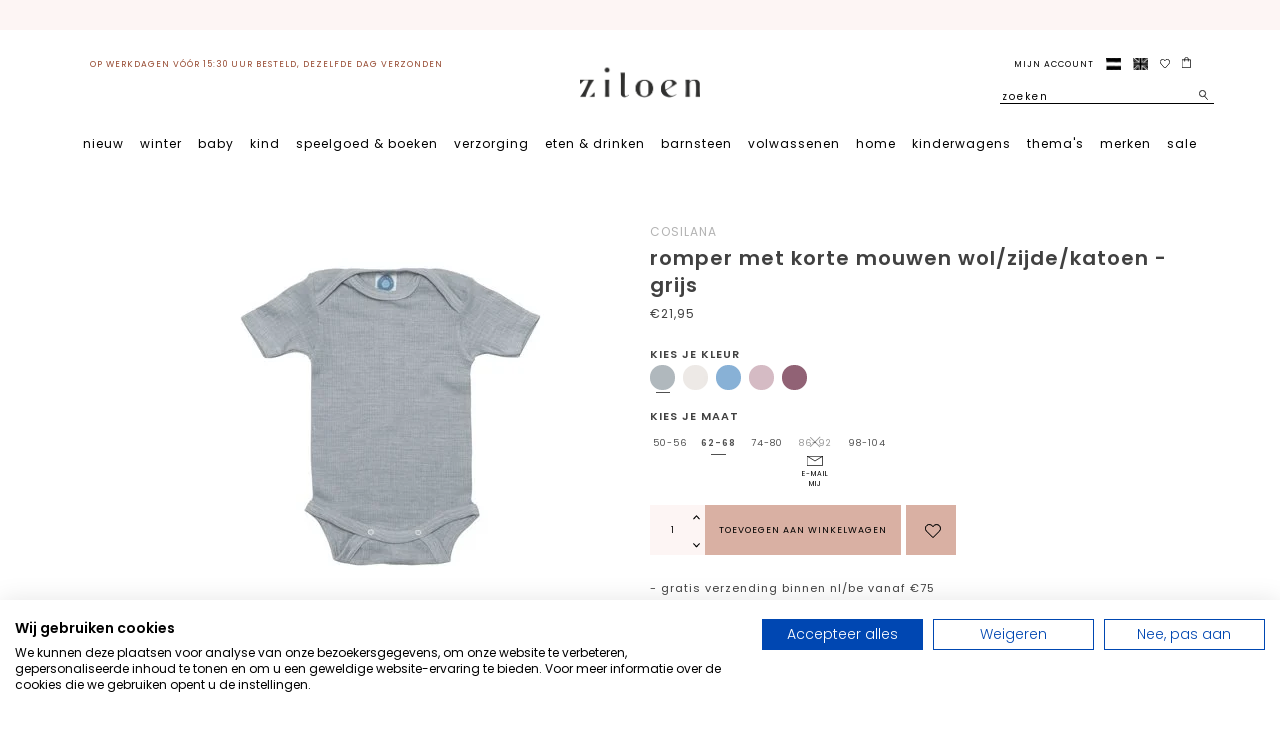

--- FILE ---
content_type: text/html;charset=utf-8
request_url: https://www.ziloen.nl/cosilana-romper-korte-mouwen-wol-zijde-katoen-grij.html?source=facebook
body_size: 111339
content:
<!DOCTYPE html>
<html lang="nl" class="nl">

  <head>
    <script>
  dataLayer = [];
</script>

<!-- End Google Tag Manager -->
    <meta charset="utf-8"/>
<!-- [START] 'blocks/head.rain' -->
<!--

  (c) 2008-2026 Lightspeed Netherlands B.V.
  http://www.lightspeedhq.com
  Generated: 28-01-2026 @ 12:07:59

-->
<link rel="canonical" href="https://www.ziloen.nl/cosilana-romper-korte-mouwen-wol-zijde-katoen-grij.html"/>
<link rel="alternate" href="https://www.ziloen.nl/index.rss" type="application/rss+xml" title="Nieuwe producten"/>
<meta name="robots" content="noodp,noydir"/>
<meta name="google-site-verification" content="7VfjCNSqj_Uh4WsNf7G3ZIuM2mPeng27b9YEOgi5X3o"/>
<meta name="google-site-verification" content="USoHo5EntnXn1aFwBrXG1FiBdhBfPlzVVnTJvwS4n4E"/>
<meta property="og:url" content="https://www.ziloen.nl/cosilana-romper-korte-mouwen-wol-zijde-katoen-grij.html?source=facebook"/>
<meta property="og:site_name" content="Ziloen"/>
<meta property="og:title" content="Cosilana Romper met korte mouwen wol/zijde/katoen grijs: bio &amp; duurzaam | Ziloen"/>
<meta property="og:description" content="Cosilana Romper met korte mouwen wol zijde en katoen grijs✓ Biologisch ✓ Duurzaam ✓ Uit voorraad leverbaar ✓ Snelle verzending. Bestel nu!"/>
<meta property="og:image" content="https://cdn.webshopapp.com/shops/271153/files/371763279/cosilana-romper-met-korte-mouwen-wol-zijde-katoen.jpg"/>
<script>
(function(w,d,s,l,i){w[l]=w[l]||[];w[l].push({'gtm.start':
    new Date().getTime(),event:'gtm.js'});var f=d.getElementsByTagName(s)[0],
    j=d.createElement(s),dl=l!='dataLayer'?'&l='+l:'';j.async=true;j.src=
    'https://www.googletagmanager.com/gtm.js?id='+i+dl;f.parentNode.insertBefore(j,f);
    })(window,document,'script','dataLayer','GTM-MXBCJGW');
</script>
<!--[if lt IE 9]>
<script src="https://cdn.webshopapp.com/assets/html5shiv.js?2025-02-20"></script>
<![endif]-->
<!-- [END] 'blocks/head.rain' -->
    <meta property="og:image:secure_url" content="https://cdn.webshopapp.com/shops/271153/themes/153671/assets/opengraphimage.jpg?20260108201110"/>
    <meta property="og:image:type" content="image/jpeg" />
<meta property="og:image:width" content="800" />
<meta property="og:image:height" content="600" />
<meta property="og:image:alt" content="Ziloen" />
    <title>Cosilana Romper met korte mouwen wol/zijde/katoen grijs: bio &amp; duurzaam | Ziloen - Ziloen</title>

    <meta name="description" content="Cosilana Romper met korte mouwen wol zijde en katoen grijs✓ Biologisch ✓ Duurzaam ✓ Uit voorraad leverbaar ✓ Snelle verzending. Bestel nu!" />
    <meta name="keywords" content="Cosilana, Romper, met, korte, mouwen, wol/zijde/katoen, -, grijs" />
    <meta http-equiv="X-UA-Compatible" content="IE=edge,chrome=1">
    <meta name="viewport" content="width=device-width, initial-scale=1.0">
    <meta name="apple-mobile-web-app-capable" content="yes">
    <meta name="apple-mobile-web-app-status-bar-style" content="black">
    <meta property="fb:app_id" content=""/>
    <meta name="google-site-verification" content="xszGgP5RKxnU7I34xDB3VLjwdTb8CQ0SSAFla3iKfPo" />
      <!--pinterest-->
    <meta name="p:domain_verify" content="6aa680acbbd8b9c28bef59b98755317e"/>
     <!--pinterest-->
    <link rel="shortcut icon" href="https://cdn.webshopapp.com/shops/271153/themes/153671/assets/favicon.ico?20260108201110" type="image/x-icon" />
    <style>

  .wsa-demobar {display:none;}
  /*****************************! normalize.css v8.0.0 | MIT License | github.com/necolas/normalize.css *****************************/

html{line-height:1.15;-webkit-text-size-adjust:100%;font-size:62.5%; overflow-x: hidden;}
body{margin:0;font-size:11px;letter-spacing:1px!important}
h1{font-size:2em;margin:.67em 0}
hr{box-sizing:content-box;height:0;overflow:visible}
pre{font-family:monospace,monospace;font-size:1em}
a{background-color:transparent}
abbr[title]{border-bottom:none;text-decoration:underline;text-decoration:underline dotted}
b,strong{font-weight:bolder}
code,kbd,samp{font-family:monospace,monospace;font-size:1em}
small{font-size:80%}
ul{padding:0;margin:0;}
li{list-style: none;}
sub,sup{font-size:75%;line-height:0;position:relative;vertical-align:baseline}
sub{bottom:-.25em}
sup{top:-.5em}
img{border-style:none}
button,input,optgroup,select,textarea{font-family:inherit;font-size:100%;line-height:1.15;margin:0}
button,input{overflow:visible}
button,select{text-transform:none}
[type=button],[type=reset],[type=submit],button{-webkit-appearance:button}
[type=button]::-moz-focus-inner,[type=reset]::-moz-focus-inner,[type=submit]::-moz-focus-inner,button::-moz-focus-inner{border-style:none;padding:0}
[type=button]:-moz-focusring,[type=reset]:-moz-focusring,[type=submit]:-moz-focusring,button:-moz-focusring{outline:1px dotted ButtonText}
fieldset{padding:.35em .75em .625em}
legend{box-sizing:border-box;color:inherit;display:table;max-width:100%;padding:0;white-space:normal}
progress{vertical-align:baseline}
textarea{overflow:auto}
[type=checkbox],[type=radio]{box-sizing:border-box;padding:0}
[type=number]::-webkit-inner-spin-button,[type=number]::-webkit-outer-spin-button{height:auto}
[type=search]{-webkit-appearance:textfield;outline-offset:-2px}
[type=search]::-webkit-search-decoration{-webkit-appearance:none}
::-webkit-file-upload-button{-webkit-appearance:button;font:inherit}
details{display:block}
summary{display:list-item}
template{display:none}
[hidden]{display:none}
.hidden{display:none}
  a {    text-decoration: none;color:inherit}
/***************************** flex grid
  ======================================================*/
.flex-wrap{-webkit-flex-wrap: wrap;-ms-flex-wrap: wrap;flex-wrap: wrap;}
.container{margin-right:auto;margin-left:auto;padding-right:2rem;padding-left:2rem;box-sizing: border-box}
.flex{box-sizing:border-box;display:-ms-flexbox;display:-webkit-box;display:flex;}
.row{box-sizing:border-box;display:-ms-flexbox;display:-webkit-box;display:flex;-ms-flex:0 1 auto;-webkit-box-flex:0;flex:0 1 auto;-ms-flex-direction:row;-webkit-box-orient:horizontal;-webkit-box-direction:normal;flex-direction:row;-ms-flex-wrap:wrap;flex-wrap:wrap;margin-right:-1rem;margin-left:-1rem}
.row.reverse{-ms-flex-direction:row-reverse;-webkit-box-orient:horizontal;-webkit-box-direction:reverse;flex-direction:row-reverse}
.col { -webkit-box-orient: vertical;-webkit-box-direction: normal;-webkit-flex-direction: column; -ms-flex-direction: column; flex-direction: column;}
.col.reverse{-ms-flex-direction:column-reverse;-webkit-box-orient:vertical;-webkit-box-direction:reverse;flex-direction:column-reverse}
.col-xxs,.col-xxs-1,.col-xxs-10,.col-xxs-11,.col-xxs-12,.col-xxs-2,.col-xxs-3,.col-xxs-4,.col-xxs-5,.col-xxs-6,.col-xxs-7,.col-xxs-8,.col-xxs-9{box-sizing:border-box;-ms-flex:0 0 auto;-webkit-box-flex:0;flex:0 0 auto;padding-right:1rem;padding-left:1rem}
.col-xxs{-webkit-flex-grow:1;-ms-flex-positive:1;-webkit-box-flex:1;flex-grow:1;-ms-flex-preferred-size:0;flex-basis:0;max-width:100%}
.col-xxs-1{-ms-flex-preferred-size:8.333%;flex-basis:8.333%;max-width:8.333%}
.col-xxs-2{-ms-flex-preferred-size:16.667%;flex-basis:16.667%;max-width:16.667%}
.col-xxs-3{-ms-flex-preferred-size:25%;flex-basis:25%;max-width:25%}
.col-xxs-4{-ms-flex-preferred-size:33.333%;flex-basis:33.333%;max-width:33.333%}
.col-xxs-5{-ms-flex-preferred-size:41.667%;flex-basis:41.667%;max-width:41.667%}
.col-xxs-6{-ms-flex-preferred-size:50%;flex-basis:50%;max-width:50%}
.col-xxs-7{-ms-flex-preferred-size:58.333%;flex-basis:58.333%;max-width:58.333%}
.col-xxs-8{-ms-flex-preferred-size:66.667%;flex-basis:66.667%;max-width:66.667%}
.col-xxs-9{-ms-flex-preferred-size:75%;flex-basis:75%;max-width:75%}
.col-xxs-10{-ms-flex-preferred-size:83.333%;flex-basis:83.333%;max-width:83.333%}
.col-xxs-11{-ms-flex-preferred-size:91.667%;flex-basis:91.667%;max-width:91.667%}
.col-xxs-12{-ms-flex-preferred-size:100%;flex-basis:100%;max-width:100%}
.col-xxs-offset-1{margin-left:8.333%}
.col-xxs-offset-2{margin-left:16.667%}
.col-xxs-offset-3{margin-left:25%}
.col-xxs-offset-4{margin-left:33.333%}
.col-xxs-offset-5{margin-left:41.667%}
.col-xxs-offset-6{margin-left:50%}
.col-xxs-offset-7{margin-left:58.333%}
.col-xxs-offset-8{margin-left:66.667%}
.col-xxs-offset-9{margin-left:75%}
.col-xxs-offset-10{margin-left:83.333%}
.col-xxs-offset-11{margin-left:91.667%}
.start-xxs{-ms-flex-pack:start;-webkit-box-pack:start;justify-content:flex-start;text-align:start}
.center-xxs{-ms-flex-pack:center;-webkit-box-pack:center;justify-content:center;text-align:center}
.end-xxs{-ms-flex-pack:end;-webkit-box-pack:end;justify-content:flex-end;text-align:end}
.top-xxs{-ms-flex-align:start;-webkit-box-align:start;align-items:flex-start}
.middle-xxs{-ms-flex-align:center;-webkit-box-align:center;align-items:center}
.bottom-xxs{-ms-flex-align:end;-webkit-box-align:end;align-items:flex-end}
.around-xxs{-ms-flex-pack:distribute;justify-content:space-around}
.between-xxs{-ms-flex-pack:justify;-webkit-box-pack:justify;justify-content:space-between}
.first-xxs{-ms-flex-order:-1;-webkit-box-ordinal-group:0;order:-1}
.last-xxs{-ms-flex-order:1;-webkit-box-ordinal-group:2;order:1}
@media only screen and (max-width:479px){
  .hidden-xxs{display:none!important;}
  .invisible-xxs{visibility:hidden!important;}
}
@media only screen and (min-width:480px){
.col-xs,.col-xs-1,.col-xs-10,.col-xs-11,.col-xs-12,.col-xs-2,.col-xs-3,.col-xs-4,.col-xs-5,.col-xs-6,.col-xs-7,.col-xs-8,.col-xs-9{box-sizing:border-box;-ms-flex:0 0 auto;-webkit-box-flex:0;flex:0 0 auto;padding-right:1rem;padding-left:1rem}
.col-xs{-webkit-flex-grow:1;-ms-flex-positive:1;-webkit-box-flex:1;flex-grow:1;-ms-flex-preferred-size:0;flex-basis:0;max-width:100%}
.col-xs-1{-ms-flex-preferred-size:8.333%;flex-basis:8.333%;max-width:8.333%}
.col-xs-2{-ms-flex-preferred-size:16.667%;flex-basis:16.667%;max-width:16.667%}
.col-xs-3{-ms-flex-preferred-size:25%;flex-basis:25%;max-width:25%}
.col-xs-4{-ms-flex-preferred-size:33.333%;flex-basis:33.333%;max-width:33.333%}
.col-xs-5{-ms-flex-preferred-size:41.667%;flex-basis:41.667%;max-width:41.667%}
.col-xs-6{-ms-flex-preferred-size:50%;flex-basis:50%;max-width:50%}
.col-xs-7{-ms-flex-preferred-size:58.333%;flex-basis:58.333%;max-width:58.333%}
.col-xs-8{-ms-flex-preferred-size:66.667%;flex-basis:66.667%;max-width:66.667%}
.col-xs-9{-ms-flex-preferred-size:75%;flex-basis:75%;max-width:75%}
.col-xs-10{-ms-flex-preferred-size:83.333%;flex-basis:83.333%;max-width:83.333%}
.col-xs-11{-ms-flex-preferred-size:91.667%;flex-basis:91.667%;max-width:91.667%}
.col-xs-12{-ms-flex-preferred-size:100%;flex-basis:100%;max-width:100%}
.col-xs-offset-1{margin-left:8.333%}
.col-xs-offset-2{margin-left:16.667%}
.col-xs-offset-3{margin-left:25%}
.col-xs-offset-4{margin-left:33.333%}
.col-xs-offset-5{margin-left:41.667%}
.col-xs-offset-6{margin-left:50%}
.col-xs-offset-7{margin-left:58.333%}
.col-xs-offset-8{margin-left:66.667%}
.col-xs-offset-9{margin-left:75%}
.col-xs-offset-10{margin-left:83.333%}
.col-xs-offset-11{margin-left:91.667%}
.start-xs{-ms-flex-pack:start;-webkit-box-pack:start;justify-content:flex-start;text-align:start}
.center-xs{-ms-flex-pack:center;-webkit-box-pack:center;justify-content:center;text-align:center}
.end-xs{-ms-flex-pack:end;-webkit-box-pack:end;justify-content:flex-end;text-align:end}
.top-xs{-ms-flex-align:start;-webkit-box-align:start;align-items:flex-start}
.middle-xs{-ms-flex-align:center;-webkit-box-align:center;align-items:center}
.bottom-xs{-ms-flex-align:end;-webkit-box-align:end;align-items:flex-end}
.around-xs{-ms-flex-pack:distribute;justify-content:space-around}
.between-xs{-ms-flex-pack:justify;-webkit-box-pack:justify;justify-content:space-between}
.first-xs{-ms-flex-order:-1;-webkit-box-ordinal-group:0;order:-1}
.last-xs{-ms-flex-order:1;-webkit-box-ordinal-group:2;order:1}
}
@media only screen and (min-width:480px) and (max-width:767px){
  .hidden-xs{display:none!important;}
  .invisible-xs{visibility:hidden!important;}
}
@media only screen and (min-width:768px){
.container{width:748px}
.col-sm,.col-sm-1,.col-sm-10,.col-sm-11,.col-sm-12,.col-sm-2,.col-sm-3,.col-sm-4,.col-sm-5,.col-sm-6,.col-sm-7,.col-sm-8,.col-sm-9{box-sizing:border-box;-ms-flex:0 0 auto;-webkit-box-flex:0;flex:0 0 auto;padding-right:1rem;padding-left:1rem}
.col-sm{-webkit-flex-grow:1;-ms-flex-positive:1;-webkit-box-flex:1;flex-grow:1;-ms-flex-preferred-size:0;flex-basis:0;max-width:100%}
.col-sm-1{-ms-flex-preferred-size:8.333%;flex-basis:8.333%;max-width:8.333%}
.col-sm-2{-ms-flex-preferred-size:16.667%;flex-basis:16.667%;max-width:16.667%}
.col-sm-3{-ms-flex-preferred-size:25%;flex-basis:25%;max-width:25%}
.col-sm-4{-ms-flex-preferred-size:33.333%;flex-basis:33.333%;max-width:33.333%}
.col-sm-5{-ms-flex-preferred-size:41.667%;flex-basis:41.667%;max-width:41.667%}
.col-sm-6{-ms-flex-preferred-size:50%;flex-basis:50%;max-width:50%}
.col-sm-7{-ms-flex-preferred-size:58.333%;flex-basis:58.333%;max-width:58.333%}
.col-sm-8{-ms-flex-preferred-size:66.667%;flex-basis:66.667%;max-width:66.667%}
.col-sm-9{-ms-flex-preferred-size:75%;flex-basis:75%;max-width:75%}
.col-sm-10{-ms-flex-preferred-size:83.333%;flex-basis:83.333%;max-width:83.333%}
.col-sm-11{-ms-flex-preferred-size:91.667%;flex-basis:91.667%;max-width:91.667%}
.col-sm-12{-ms-flex-preferred-size:100%;flex-basis:100%;max-width:100%}
.col-sm-offset-1{margin-left:8.333%}
.col-sm-offset-2{margin-left:16.667%}
.col-sm-offset-3{margin-left:25%}
.col-sm-offset-4{margin-left:33.333%}
.col-sm-offset-5{margin-left:41.667%}
.col-sm-offset-6{margin-left:50%}
.col-sm-offset-7{margin-left:58.333%}
.col-sm-offset-8{margin-left:66.667%}
.col-sm-offset-9{margin-left:75%}
.col-sm-offset-10{margin-left:83.333%}
.col-sm-offset-11{margin-left:91.667%}
.start-sm{-ms-flex-pack:start;-webkit-box-pack:start;justify-content:flex-start;text-align:start}
.center-sm{-ms-flex-pack:center;-webkit-box-pack:center;justify-content:center;text-align:center}
.end-sm{-ms-flex-pack:end;-webkit-box-pack:end;justify-content:flex-end;text-align:end}
.top-sm{-ms-flex-align:start;-webkit-box-align:start;align-items:flex-start}
.middle-sm{-ms-flex-align:center;-webkit-box-align:center;align-items:center}
.bottom-sm{-ms-flex-align:end;-webkit-box-align:end;align-items:flex-end}
.around-sm{-ms-flex-pack:distribute;justify-content:space-around}
.between-sm{-ms-flex-pack:justify;-webkit-box-pack:justify;justify-content:space-between}
.first-sm{-ms-flex-order:-1;-webkit-box-ordinal-group:0;order:-1}
.last-sm{-ms-flex-order:1;-webkit-box-ordinal-group:2;order:1}
}
@media only screen and (min-width:768px) and (max-width:991px){
  .hidden-sm{display:none!important;}
  .invisible-sm{visibility:hidden!important;}
}
@media only screen and (min-width:992px){
.container{width:972px}
.col-md,.col-md-1,.col-md-10,.col-md-11,.col-md-12,.col-md-2,.col-md-3,.col-md-4,.col-md-5,.col-md-6,.col-md-7,.col-md-8,.col-md-9{box-sizing:border-box;-ms-flex:0 0 auto;-webkit-box-flex:0;flex:0 0 auto;padding-right:1rem;padding-left:1rem}
.col-md{-webkit-flex-grow:1;-ms-flex-positive:1;-webkit-box-flex:1;flex-grow:1;-ms-flex-preferred-size:0;flex-basis:0;max-width:100%}
.col-md-1{-ms-flex-preferred-size:8.333%;flex-basis:8.333%;max-width:8.333%}
.col-md-2{-ms-flex-preferred-size:16.667%;flex-basis:16.667%;max-width:16.667%}
.col-md-3{-ms-flex-preferred-size:25%;flex-basis:25%;max-width:25%}
.col-md-4{-ms-flex-preferred-size:33.333%;flex-basis:33.333%;max-width:33.333%}
.col-md-5{-ms-flex-preferred-size:41.667%;flex-basis:41.667%;max-width:41.667%}
.col-md-6{-ms-flex-preferred-size:50%;flex-basis:50%;max-width:50%}
.col-md-7{-ms-flex-preferred-size:58.333%;flex-basis:58.333%;max-width:58.333%}
.col-md-8{-ms-flex-preferred-size:66.667%;flex-basis:66.667%;max-width:66.667%}
.col-md-9{-ms-flex-preferred-size:75%;flex-basis:75%;max-width:75%}
.col-md-10{-ms-flex-preferred-size:83.333%;flex-basis:83.333%;max-width:83.333%}
.col-md-11{-ms-flex-preferred-size:91.667%;flex-basis:91.667%;max-width:91.667%}
.col-md-12{-ms-flex-preferred-size:100%;flex-basis:100%;max-width:100%}
.col-md-offset-1{margin-left:8.333%}
.col-md-offset-2{margin-left:16.667%}
.col-md-offset-3{margin-left:25%}
.col-md-offset-4{margin-left:33.333%}
.col-md-offset-5{margin-left:41.667%}
.col-md-offset-6{margin-left:50%}
.col-md-offset-7{margin-left:58.333%}
.col-md-offset-8{margin-left:66.667%}
.col-md-offset-9{margin-left:75%}
.col-md-offset-10{margin-left:83.333%}
.col-md-offset-11{margin-left:91.667%}
.start-md{-ms-flex-pack:start;-webkit-box-pack:start;justify-content:flex-start;text-align:start}
.center-md{-ms-flex-pack:center;-webkit-box-pack:center;justify-content:center;text-align:center}
.end-md{-ms-flex-pack:end;-webkit-box-pack:end;justify-content:flex-end;text-align:end}
.top-md{-ms-flex-align:start;-webkit-box-align:start;align-items:flex-start}
.middle-md{-ms-flex-align:center;-webkit-box-align:center;align-items:center}
.bottom-md{-ms-flex-align:end;-webkit-box-align:end;align-items:flex-end}
.around-md{-ms-flex-pack:distribute;justify-content:space-around}
.between-md{-ms-flex-pack:justify;-webkit-box-pack:justify;justify-content:space-between}
.first-md{-ms-flex-order:-1;-webkit-box-ordinal-group:0;order:-1}
.last-md{-ms-flex-order:1;-webkit-box-ordinal-group:2;order:1}
}
  @media only screen and (min-width:992px) and (max-width:1199px){
  .hidden-md{display:none!important;}
  .invisible-md{visibility:hidden!important;}
}
@media only screen and (min-width:1200px){
.container{width:1180px}
.col-lg,.col-lg-1,.col-lg-10,.col-lg-11,.col-lg-12,.col-lg-2,.col-lg-3,.col-lg-4,.col-lg-5,.col-lg-6,.col-lg-7,.col-lg-8,.col-lg-9{box-sizing:border-box;-ms-flex:0 0 auto;-webkit-box-flex:0;flex:0 0 auto;padding-right:1rem;padding-left:1rem}
.col-lg{-webkit-flex-grow:1;-ms-flex-positive:1;-webkit-box-flex:1;flex-grow:1;-ms-flex-preferred-size:0;flex-basis:0;max-width:100%}
.col-lg-1{-ms-flex-preferred-size:8.333%;flex-basis:8.333%;max-width:8.333%}
.col-lg-2{-ms-flex-preferred-size:16.667%;flex-basis:16.667%;max-width:16.667%}
.col-lg-3{-ms-flex-preferred-size:25%;flex-basis:25%;max-width:25%}
.col-lg-4{-ms-flex-preferred-size:33.333%;flex-basis:33.333%;max-width:33.333%}
.col-lg-5{-ms-flex-preferred-size:41.667%;flex-basis:41.667%;max-width:41.667%}
.col-lg-6{-ms-flex-preferred-size:50%;flex-basis:50%;max-width:50%}
.col-lg-7{-ms-flex-preferred-size:58.333%;flex-basis:58.333%;max-width:58.333%}
.col-lg-8{-ms-flex-preferred-size:66.667%;flex-basis:66.667%;max-width:66.667%}
.col-lg-9{-ms-flex-preferred-size:75%;flex-basis:75%;max-width:75%}
.col-lg-10{-ms-flex-preferred-size:83.333%;flex-basis:83.333%;max-width:83.333%}
.col-lg-11{-ms-flex-preferred-size:91.667%;flex-basis:91.667%;max-width:91.667%}
.col-lg-12{-ms-flex-preferred-size:100%;flex-basis:100%;max-width:100%}
.col-lg-offset-1{margin-left:8.333%}
.col-lg-offset-2{margin-left:16.667%}
.col-lg-offset-3{margin-left:25%}
.col-lg-offset-4{margin-left:33.333%}
.col-lg-offset-5{margin-left:41.667%}
.col-lg-offset-6{margin-left:50%}
.col-lg-offset-7{margin-left:58.333%}
.col-lg-offset-8{margin-left:66.667%}
.col-lg-offset-9{margin-left:75%}
.col-lg-offset-10{margin-left:83.333%}
.col-lg-offset-11{margin-left:91.667%}
.start-lg{-ms-flex-pack:start;-webkit-box-pack:start;justify-content:flex-start;text-align:start}
.center-lg{-ms-flex-pack:center;-webkit-box-pack:center;justify-content:center;text-align:center}
.end-lg{-ms-flex-pack:end;-webkit-box-pack:end;justify-content:flex-end;text-align:end}
.top-lg{-ms-flex-align:start;-webkit-box-align:start;align-items:flex-start}
.middle-lg{-ms-flex-align:center;-webkit-box-align:center;align-items:center}
.bottom-lg{-ms-flex-align:end;-webkit-box-align:end;align-items:flex-end}
.around-lg{-ms-flex-pack:distribute;justify-content:space-around}
.between-lg{-ms-flex-pack:justify;-webkit-box-pack:justify;justify-content:space-between}
.first-lg{-ms-flex-order:-1;-webkit-box-ordinal-group:0;order:-1}
.last-lg{-ms-flex-order:1;-webkit-box-ordinal-group:2;order:1}
}
@media only screen and (min-width:1200px) and (max-width:1599px){
  .hidden-lg{display:none!important;}
  .invisible-lg{visibility:hidden!important;}
}
@media only screen and (min-width:1600px){
.container{width:1580px}
.col-xl,.col-xl-1,.col-xl-10,.col-xl-11,.col-xl-12,.col-xl-2,.col-xl-3,.col-xl-4,.col-xl-5,.col-xl-6,.col-xl-7,.col-xl-8,.col-xl-9{box-sizing:border-box;-ms-flex:0 0 auto;-webkit-box-flex:0;flex:0 0 auto;padding-right:1rem;padding-left:1rem}
.col-xl{-webkit-flex-grow:1;-ms-flex-positive:1;-webkit-box-flex:1;flex-grow:1;-ms-flex-preferred-size:0;flex-basis:0;max-width:100%}
.col-xl-1{-ms-flex-preferred-size:8.333%;flex-basis:8.333%;max-width:8.333%}
.col-xl-2{-ms-flex-preferred-size:16.667%;flex-basis:16.667%;max-width:16.667%}
.col-xl-3{-ms-flex-preferred-size:25%;flex-basis:25%;max-width:25%}
.col-xl-4{-ms-flex-preferred-size:33.333%;flex-basis:33.333%;max-width:33.333%}
.col-xl-5{-ms-flex-preferred-size:41.667%;flex-basis:41.667%;max-width:41.667%}
.col-xl-6{-ms-flex-preferred-size:50%;flex-basis:50%;max-width:50%}
.col-xl-7{-ms-flex-preferred-size:58.333%;flex-basis:58.333%;max-width:58.333%}
.col-xl-8{-ms-flex-preferred-size:66.667%;flex-basis:66.667%;max-width:66.667%}
.col-xl-9{-ms-flex-preferred-size:75%;flex-basis:75%;max-width:75%}
.col-xl-10{-ms-flex-preferred-size:83.333%;flex-basis:83.333%;max-width:83.333%}
.col-xl-11{-ms-flex-preferred-size:91.667%;flex-basis:91.667%;max-width:91.667%}
.col-xl-12{-ms-flex-preferred-size:100%;flex-basis:100%;max-width:100%}
.col-xl-offset-1{margin-left:8.333%}
.col-xl-offset-2{margin-left:16.667%}
.col-xl-offset-3{margin-left:25%}
.col-xl-offset-4{margin-left:33.333%}
.col-xl-offset-5{margin-left:41.667%}
.col-xl-offset-6{margin-left:50%}
.col-xl-offset-7{margin-left:58.333%}
.col-xl-offset-8{margin-left:66.667%}
.col-xl-offset-9{margin-left:75%}
.col-xl-offset-10{margin-left:83.333%}
.col-xl-offset-11{margin-left:91.667%}
.start-xl{-ms-flex-pack:start;-webkit-box-pack:start;justify-content:flex-start;text-align:start}
.center-xl{-ms-flex-pack:center;-webkit-box-pack:center;justify-content:center;text-align:center}
.end-xl{-ms-flex-pack:end;-webkit-box-pack:end;justify-content:flex-end;text-align:end}
.top-xl{-ms-flex-align:start;-webkit-box-align:start;align-items:flex-start}
.middle-xl{-ms-flex-align:center;-webkit-box-align:center;align-items:center}
.bottom-xl{-ms-flex-align:end;-webkit-box-align:end;align-items:flex-end}
.around-xl{-ms-flex-pack:distribute;justify-content:space-around}
.between-xl{-ms-flex-pack:justify;-webkit-box-pack:justify;justify-content:space-between}
.first-xl{-ms-flex-order:-1;-webkit-box-ordinal-group:0;order:-1}
.last-xl{-ms-flex-order:1;-webkit-box-ordinal-group:2;order:1}
.hidden-xl{display:none!important;}
  .invisible-xl{visibility:hidden!important;}
} 
</style>		<style>
/***************************** General
================================================== */
  .preorder-label,.free-label,.bookofmonth-label{
    display:none;
  }
  .bookofmonthcol .bookofmonth-label,
  .bookofmonth .bookofmonth-label,
  .preorder .preorder-label,
  .freesale .free-label {
    display: flex;
    position: absolute;
    z-index: 5;
    bottom: 15%;
    transform: translate(4px, 14px);
    color: #763f3b;
    background-color: #fdf5f4;
    width: 10em;
    /* height: 6em; */
    padding: .5em 0;
    font-size: .9em;
    justify-content: center;
    border-radius: 0;
    line-height: 1.2em;
    align-items: center;
}
  
  .bookofmonthcol .bookofmonth-label,
  .bookofmonth .bookofmonth-label {
    width: 13em;
}
  html{background-color:#fff;}
body {font-family: "Poppins", Helvetica, sans-serif;background: #ffffff  no-repeat scroll top center;letter-spacing:0.75px;}
h1, h2, h3, h4, h5, h6, .gui-page-title {font-family: "Poppins", Helvetica, sans-serif;}
    body>.wrapper {
    min-height: 50Vh;
}
  .gui-button-facebook{display:none!important}
  .gui-messages .gui-info,.showmessage .gui-messages ul,.showmessage .messages ul{border-color:#fdf5f4;background-color: #fdf5f4;color:#000;}
/***************************** Colors
================================================== */
/***************************** Highlight color *****************************/
a,a:visited,a:hover, a:focus,nav.desktop .item.active .itemLink,nav .glyphicon-remove,.sidebar .item .itemLink.active, .sidebar .item .itemLink.active:hover,
.sidebar .item .subitemLink.active, .sidebar .item .subitemLink.active:hover,footer .social-media .symbol:hover,.products .product .image-wrap .cart,.products .product .image-wrap .sell,.sidebar .item .active, .sidebar .item .active:hover,.slider-prev:hover span, .slider-next:hover span,.hightlight-color {  color: #000000;}
.hightlight-color {  color: #000000 !important;}
/* Highlight border-color */
input[type="text"]:focus,input[type="password"]:focus,input[type="email"]:focus,textarea:focus,.products .product .image-wrap .cart,.products .product .image-wrap .sell,.slider-pagination a,.border-highlight-color {  border-color: #000000;}
/* Highlight background-color */
a.btn,button,input[type="submit"],input[type="reset"],input[type="button"],.navigation .burger.open li,.slider-pagination a.active,.background-highlight-color {  background-color: #000000;}
/* Button color */
a.btn, a.btn span {  color: #000000;}
/* Footer background color */
.background-footer-color {  background-color: #fdf5f4;}
/* Body background-color
================================================== */
 body,.slider-pagination a {  background-color:#ffffff;    line-height: 2em;}

/* Ligtgrey background-color */
#collection-filter-price .ui-slider-handle {  background-color: #FEFEFE;}
.slider img, .products .product .image-wrap img, .categories .category img, .zoombox .images a img, .zoombox .thumbs a img {  background-color: #F7F7F7;}

/* Lightborder */
.sort,.sidebar .item,.pager ul li a,.product-info .product-option,.product-info .product-price,.product-tabs,.tabs ul li a,.product-actions,hr,input[type="text"],input[type="password"],input[type="email"],textarea,select,.headline .slider,.brands .slider li,.hallmarks .slider li,.categories .category,.products .product .image-wrap img,.products .product .info,#collection-filter-price,#collection-filter-price .ui-slider-range,#collection-filter-price .ui-slider-handle,.pager ul,.zoombox .images,.zoombox .thumbs a,.product-info .product-price .cart .change,.tabsPages .page.reviews .review {  border-color: #EAEAEA;}
/***************************** Body color
================================================== */
/***************************** general color *****************************/
body,.products .product .info .title,.product-info .product-price .cart .change a {  color: #414141;}
/***************************** lighter color *****************************/
small,.breadcrumbs, .breadcrumbs a,.products .product .info .old-price,.sidebar,.sidebar .item .itemLink, .sidebar .item .subitemLink,.pager,.pager ul li a,.product-info .product-price .old-price,.product-actions .tags-actions,.product-actions .tags-actions .actions a,.tabs ul li a,.modes a,label,legend,label span,.tabsPages .page.reviews .bottom,.product-actions .tags-actions {  color: #505050;}
/***************************** darker color *****************************/
.breadcrumbs a:hover,.sidebar .item .itemLink:hover, .sidebar .item .subitemLink:hover,.pager ul li a:hover,.product-actions .tags-actions .actions a:hover,.product-info .product-price .cart .change a:hover {  color: #3B3B3B;}
/***************************** Element color
================================================== */
div.gui-col3-equal-col1.gui-div-cart-related{display:none}
  @media (max-width: 480px){
  form#gui-form-cart+.gui-spacer {
    display: none;
    }
  }
</style><style>
  h2.CTAheader{
    text-transform:lowercase;
    font-weight:bold;
    line-height:1.4em;
    letter-spacing:1px;	
    font-size:36px;
  }
  html body.preload div.sooqrSearchContainer.sooqrSearchContainer-120012-1 div.sooqrSearchResultsContainer div.sooqrSearchResults div.sqr-results div.sqr-resultItem div.sqr-description em, 

  html body.preload .sqr-resultItem h3 a{
    text-transform:uppercase;
    color:#747474!important;
}
html body.preload   .sqr-resultItem .sqr-description {
  
}
    #filters-section.show a.filter-select::after {
    content: "close";
    position: absolute;
    left: 0;
    background-color:#fff;
}
html {
  --scrollbarBG: #eee;
  --thumbBG: #90A4AE;
}
body.indexpage>.wrapper {
    margin-top: 143px;
}
  img.account-img {
  display:none
  }
    @media (max-width: 768px){
      .fullwidthCTA.CTAmiddleleft {
    top: 40%;
    left: 50vw;
    transform: translate(-40vw,-50%);
}
      body{top:0;overflow:hidden}
      .indexpage header{
      top:0;
      }
      a.itemLink *, a.subitemLink>* {
    pointer-events: none;
}
      .topm1 .topnav img.account-img {
    top: 46px;
}
      .topm1 .navigation {
    max-height: 70px;
      }
header.topm1 nav.nonbounce.vertical {
    position: absolute;
    top: 0;

    z-index: 0;

}
body.indexpage>.topm1 ~ .wrapper {
    margin-top: 95px;
}
      a.my-account {
    font-size: 8.5px;
}
      img.account-img {
        display:block;
    position: absolute;
    width: 19px;
    right: 0;
    transform: translateX(calc( 100vw - 65px));
}
      .topnav::before {
    content: "";
    display: block;
    position: absolute;
    width: 80vw;
    height: 100%;
    pointer-events: none;
    background-color: #fdf5f4;
    left: -80vw;
}
 body>header      .searchblock::before{display:none;}
    span.sqr-closeButton{display:none!important}
body>header nav.nonbounce.vertical {
    -webkit-transform: translateY(0);
        -ms-transform: translateY(0);
            transform: translateY(0)!;
}
body>header .block2 {
    margin-top: 0;
    POSITION: relative;
    -webkit-transform: translate(0, -10px);
    -ms-transform: translate(0, -10px);
    transform: translate(0, -10px);
    z-index: 2;
    visibility: hidden;
    opacity: 0;
    -webkit-transition: all .2s ease-in-out;
    -o-transition: all .2s ease-in-out;
    transition: all .2s ease-in-out;
}
body>header .block2.show {
    visibility: visible;
    opacity: 1;
}

body>header #formSearch {
    display: -webkit-box;
    display: -webkit-flex;
    display: -ms-flexbox;
    display: flex;
    -webkit-box-orient: horizontal;
    -webkit-box-direction: reverse;
    -webkit-flex-direction: row-reverse;
        -ms-flex-direction: row-reverse;
            flex-direction: row-reverse;
    background-color: #eee;
    padding: 1em;
    border-radius: 1em;
}
body>header .searchblock {
    border: 0px solid #aaa;
    background-color: #fff;
    position: absolute;
    width: 43em;
    height: 7em;
    z-index: 1;
    top: 50%;
    left: 50%;
    display: -webkit-box;
    display: -webkit-flex;
    display: -ms-flexbox;
    display: flex;
    -webkit-box-align: center;
    -webkit-align-items: center;
        -ms-flex-align: center;
            align-items: center;
    -webkit-transform: translate(-50%, -50%);
        -ms-transform: translate(-50%, -50%);
            transform: translate(-50%, -50%);
    border-radius: 6px;
bottom:unset;    
display: flex;
    -webkit-box-pack: start;
    -webkit-justify-content: flex-start;
        -ms-flex-pack: start;
            justify-content: flex-start;
    align-items: center;
    -webkit-box-orient: horizontal;
    -webkit-box-direction: reverse;
    -webkit-flex-direction: row-reverse;
        -ms-flex-direction: row-reverse;
            flex-direction: row-reverse;
      width: 100%;
}
body>header .search-icon {
    position: absolute;
    bottom: 0;
    left: 1em;
    right: unset;
    font-size: 2em;
    color: #000;
    padding-top: 21px;
}
body>header form#formSearch {
    margin: 1em;
}
body>header #formSearch input {

    border-bottom-width: 0px;
 border-width: 0!important;
    outline-width: 0!important;
}
      body>header #formSearch input:focus {
        outline:none!important;
      }
body>header .search-close::before {
    content: "cancel";
    color: #aaaa;
    font-size: 12px;
}
body>header .search-close {
    position: static;
    top: 1em;
    right: 1em;
    font-size: 2em;
    color: #fff;
    display: block;
    margin-left: .4em;
}
body>header .search-icon {
    position: static;
    bottom: 0;
    left: 1em;
    right: unset;
    font-size: 2em;
    color: #000;
    padding-top: 0;
    display: -webkit-box;
    display: -webkit-flex;
    display: -ms-flexbox;
    display: flex;
    -webkit-box-align: center;
    -webkit-align-items: center;
        -ms-flex-align: center;
            align-items: center;
}
body>header li.searchmob a>svg {
    width: 25px;
    height: 24px;
}
body>header li.searchmob a {
    position: absolute;
    top: 26px;
    right: 1px;
}
  body.indexpage>.wrapper {
    margin-top: 70px;
}
  }
/***************************** header *****************************/
  body{margin-top:0!important}
  .wsa-cookielaw{
   top:100%!important;
      transform:translateY(-100%)!important;
  }
  header{font-size:12px;line-height:1.375em;z-index:100;position:relative;padding:0;border-bottom: 0px solid;}
header,header a,nav.desktop ul a, nav.desktop ul a:visited,nav.desktop .item .itemLink,nav.desktop .subnav .subitem .subitemLink:hover {  color: #414141;}
.solidheader header,.solidheader .navigation {    background-color: #ffffff;}
  header,.navigation {    background-color:transparent;}
  header {-webkit-transition:background-color .3s ease-in-out;-o-transition:background-color .3s ease-in-out;transition:background-color .3s ease-in-out}
  .scroll header{ background-color:#fff}
  .indexpage.scroll header{ background-color:transparent}
  .navigation {padding-top:6px;padding-bottom:12px;position:relative;}
header a{text-decoration: none;text-transform:uppercase}
  .navigation a{text-decoration: none;text-transform:lowercase}
header,header input[type="text"],nav.desktop .subnav .subitem,nav.desktop .item.hover .itemLink,nav.desktop .subnav {  border-color: #EAEAEA;}
.top-navigator .logo{-webkit-box-flex:1;-webkit-flex:1 1 auto;-ms-flex:1 1 auto;flex:1 1 auto;text-align:left;}
.top-navigator .logo img{max-width:50vw;width:55px}
.top-navigator .right{text-align: right}
.top-navigator>.right,.top-navigator>.burger{-webkit-box-flex:1;-webkit-flex:1 1 20%;-ms-flex:1 1 20%;flex:1 1 20%;min-height: 1em;}
.top-navigator{-webkit-align-self:stretch;-ms-flex-item-align:stretch;-ms-grid-row-align:stretch;align-self:stretch;-webkit-box-pack:justify;-webkit-justify-content:space-between;-ms-flex-pack:justify;justify-content:center;-webkit-box-align:center;-webkit-align-items:center;-ms-flex-align:center;align-items:center}
  ul.burger {margin: 0;left: 1em;padding-left:0;padding-right:1em;min-height:1em}
  .top-navigator a.my-account,.top-navigator a.cart{font-size:6.5px;color:inherit}
  .languages_currencies{display:-webkit-box;display:-webkit-flex;display:-ms-flexbox;display:flex;-webkit-box-flex: 1;
    -webkit-flex: 1 1 auto;
    -ms-flex: 1 1 auto;
    flex: 1 1 auto;}
.languages_currencies .languages{-webkit-box-flex:0;-webkit-flex:0 0 2em;-ms-flex:0 0 2em;flex:0 0 2em;height:2em;position:relative;z-index:1;}
.languages_currencies .currencies{-webkit-box-flex:0;-webkit-flex:0 0 3em;-ms-flex:0 0 3em;flex:0 0 3em;height:2em;position:relative;z-index:1;}
.languages_currencies .selector{background-color: transparent;max-height:2em;overflow:hidden;-webkit-transition:all .3s ease-in-out;-o-transition:all .3s ease-in-out;transition:all .3s ease-in-out;padding: 0 2px;border: 1px solid transparent;}
  .languages_currencies>.currencies:hover> .selector{max-height:40em; border-color:initial}
     header .langtext{display:none;}
  /* blog header fix 02/03/17 */
.gui-blog-article header { background: none; }
nav.desktop .item.sub.hover .itemLink,nav.desktop .item.hover .itemLink,nav.desktop .subnav .subitem {  background-color: #FEFEFE;}
header nav a.itemLink,header nav a.itemLink:visited,header nav a.itemLink:active,header nav a.itemLink:hover{color: #000000;font-weight: normal}
  @media (min-width: 768px){
    .navigation>.container {
    width: auto;
}
    li.item.sub.cat12543611 ul.subnav>.subitem,
li.item.sub.cat12525209 ul.subnav>.subitem, li.item.sub.cat11726597 ul.subnav>.subitem {
    min-height: UNSET;min-width:19em;
}

  .indexpage header nav a.itemLink, .indexpage header nav a.itemLink:visited, .indexpage header nav a.itemLink:active, .indexpage header nav a.itemLink:hover{color:#000;}
nav.desktop .subnav .subitem .subitemLink:hover {  background-color: #F7F7F7;}  
  li.item.active>a, li.item.active>a:hover, .menu:hover>.item:hover>a.itemLink, .menu:hover>.item.active:hover>a.itemLink{
    font-weight: bold;
}
    li.item.active>a:hover span::after, .menu:hover>.item:hover>a.itemLink span::after, .menu:hover>.item.active:hover>a.itemLink span::after{
       content:"";position:absolute;height:1.5px;width:100%;width:calc( 100% - 2px );background-color:#000;display:block;
       left: 50%;
           margin-left: -1px;
    -webkit-transform: translate(-50%,5px);
        -ms-transform: translate(-50%,5px);
            transform: translate(-50%,5px);
      top:1.5em;
  }
  }
  .header-usp:last-child{margin-bottom:0;padding: 40px 2rem 20px;  margin: 0 auto;}
  header{background-color:transparent;}
  body:not(.indexpage):not(.scroll) header{background-color:#fff}
 .menu:hover>.item.active>a.itemLink {
    font-weight: normal;
}
  .indexpage .sendusp{}
  /************Top message ************/
  .topmessagewrap{padding: 15px 1em;position:relative;top:-34px;width:100vw;text-align:center;background-color:#fdf5f4;color:#000000;font-size:8.5px;}
  .topmessagewrap p,.topmessagewrap p a,.topmessagewrap{margin: 0;text-decoration:none;background-color:#fdf5f4;color:#000000;    box-sizing: border-box;text-transform: unset;}
    body>.wrapper{
       padding-top: 38px;
}
  /***************************** Topbar *****************************/
  form#formSearch {
    font-size: 10px;
}
.topnav {  background-color: transparent ;position:relative;z-index:2}
.topnav .top-usp.hasusp {font-family: "Poppins", Helvetica, sans-serif;}
.topnav, .topnav a {  color: #000000;}
.topnav {  border-color: #E5E5E5;padding:0;}
    .indexpage .topnav {  background-color:transparent;border-color:transparent }
.topnav .container>div a{text-decoration: none;      margin-right: 12px;}
  .topnav .container>div :not(.selector)>a:last-of-type{margin-right:0;}
.topnav .container>div {-webkit-box-flex: 1;-webkit-flex: 1 1 auto;-ms-flex: 1 1 auto;flex: 1 1 auto;}
.topnav .container .right {text-align:right; margin-right: 2rem;}
.topnav .container .left {margin-left: auto;text-align:left}  
.topnav .container .top-usp.hasusp {text-align:left;margin:auto;}
  .topnav .right.topnav-block{    max-width: 200px;}
  .sendusp {color:#95482F;-webkit-transform: translateY(-8px);-ms-transform: translateY(-8px);transform: translateY(-8px);}
  .sendusp a{color:#95482F;cursor:pointer;}
  .block1 {-webkit-transform: translateY(-8px);-ms-transform: translateY(-8px);transform: translateY(-8px);position: relative;z-index:2}
  .block2 {
    margin-top: 10px;
}
.cart-products{position:absolute;z-index:10;right:0;padding:0;top:19px;-webkit-transform:scale(0);-ms-transform:scale(0);transform:scale(0);width:100%;background-color:#fff;padding:0 8px}
.cart-products::before{content:"";display:block;height:12px;margin-top:-20px}
.cart.hover+.cart-products,.cart-products:hover,.cart:hover+.cart-products{-webkit-transform:scale(1);-ms-transform:scale(1);transform:scale(1)}
  .cart-products  .cart-header{background-color:#FDF5F4;text-align:center;font-weight:600;padding:8px 0;margin:0 -8px;}
  .cart-products h3{margin:0;font-size: 10px; font-weight: 500; text-transform: lowercase}
  .cart-products .size{font-size: 6pt;}
   .cart-products .brand   {display:-webkit-box;display:-webkit-flex;display:-ms-flexbox;display:flex;font-size: 8px;}
    .cart-products .brand a{margin-left:auto}
   .cart-products .brand a img{width:5px}
  .cart-products .quantityprice{font-size:6pt;    display: -webkit-box;    display: -webkit-flex;    display: -ms-flexbox;    display: flex;}
  .cart-products .quantity{}
  .cart-products .price{font-weight:600;margin-left:auto;}
  .cart-products .total{font-weight:600;display:-webkit-box;display:-webkit-flex;display:-ms-flexbox;display:flex;    text-transform: uppercase;}
  .cart-products .totalprice{margin-left:auto;}
  .tocart a.cart {
    background-color: #D9B0A3;
    border-width: 0;
}

   .cart-products  .tocart{text-align:center;margin-bottom:10px;}
.cart-product{display:-webkit-box;display:-webkit-flex;display:-ms-flexbox;display:flex;margin-bottom:.5em;background-color:#fff;padding:8px 0 4px;border-bottom: 1px solid #aaa}
.cart-product>div:last-child{text-align: left;padding-left:4px;    line-height: 1.7em;width:100%}
.vertical.logo{display:-webkit-box;display:-webkit-flex;display:-ms-flexbox;display:flex}
  .logo {
    position: absolute;
    left: 50%;
    top:50%;
    transform: translate(-50%,-50%);
    max-width: 120px;
}
  .search-icon>img,
.cart>img{width:9px}
  .wishlist>img{width:10px}
   .search-icon>img, .cart>img, .wishlist>img{-webkit-transform:translateY(1px);-ms-transform:translateY(1px);transform:translateY(1px);}
  .logo a{display:block}
.logo img{max-width:100%}
  a.my-account {min-width: 11em;}
  .topnav{ font-size: 8.5px; }
  .topnav>.container>.container{height:43px}
span.cartitems{position:absolute;background-color:#f5cbc8;width:15px;height:15px;text-align:center;line-height:1em;border-radius:100%;-webkit-transform:translate(-3px,-10px);-ms-transform:translate(-3px,-10px);transform:translate(-3px,-10px);bottom:3px;margin-left:5px;padding-left:2px;-webkit-box-sizing:border-box;box-sizing:border-box;display:-webkit-box;display:-webkit-flex;display:-ms-flexbox;display:flex;-webkit-box-pack:center;-webkit-justify-content:center;-ms-flex-pack:center;justify-content:center;-webkit-box-align:center;-webkit-align-items:center;-ms-flex-align:center;align-items:center}
  #formSearch input,.emailinput input{letter-spacing:2px;}
  #formSearch input:focus,.emailinput input:focus{border-width:0;    outline-width: 0;}
  #formSearch input:focus{ border-bottom-width:1px}
 /*****************************menu*****************************************/
li:hover~li.end::after{
content:"";
display:block;
width:100%;
min-height:15vh;
position:fixed;
bottom:0;
  top:inherit;
left:0;

}
.itemLink{padding:0 8px}
  .subnavigation{background-color:#f7f7f7;}
ul.subnav{background-color:transparent;color:inherit}
ul.subnav a.subitemLink,ul.subnav a.itemLink{color: inherit; text-transform: lowercase;}
header nav ul.subnav a.itemLink, header nav ul.subnav a.itemLink:visited, header nav ul.subnav a.itemLink:active, header nav ul.subnav a.itemLink:hover{color: inherit;}
.item>.subnavigation{-webkit-transform:scale(0);-ms-transform:scale(0);transform:scale(0);padding:1em 10%;position:absolute;top:100%;left:0;right:0;min-height: 25.5em;    height: calc( 100vh - 124px );}
.item:hover>.subnavigation,.item:active>.subnavigation{-webkit-transform:scale(1);-ms-transform:scale(1);transform:scale(1)}
.item:hover>.subnavigation::before,  .item:active>.subnavigation::before { content: "";position: absolute;display: block;height: 3em; margin-top: -2.2em;width:100%; left:0; right:0;}
  .subnavigation{display:-webkit-box;display:-webkit-flex;display:-ms-flexbox;display:flex;-webkit-box-pack:justify;-webkit-justify-content:space-between;-ms-flex-pack:justify;justify-content:space-between}
.item>.subnavigation>ul.subnav{-webkit-box-flex:1;-webkit-flex:1 1 auto;-ms-flex:1 1 auto;flex:1 1 auto;-webkit-box-orient:vertical;-webkit-box-direction:normal;-webkit-flex-direction:column;-ms-flex-direction:column;flex-direction:column;max-height:28em;-webkit-box-align: center;-webkit-align-items: center;-ms-flex-align: center;align-items: center}

.subnavimg{-webkit-box-flex:0;-webkit-flex:0 1 256px;-ms-flex:0 1 256px;flex:0 1 256px;display:inline-block}
.navigation li.item:hover> a,  .navigation li.item:active> a{color:rgb(205,23,25)}
.navigation li.item> a:hover,  .navigation li.item> a:active{color:rgb(205,23,25)}
.navigation li.item:hover> a span,   .navigation li.item:active> a span{position:relative;z-index:1;}
a.itemLink.subs span{position:relative;margin-bottom:1em;display:inline-block;    font-weight: bold;}
  li.subitem {
    line-height: 21.33px;
}
a.subitemLink {text-transform: unset;}
  .subnavigation{background-color:transparent}
  .subnavigation::after,body>header:hover::after{top:0;background-color:#fdf5f4;content:"";opacity:1;display:block;position:absolute;width:100%;height:100%;z-index:-2;left:0;}
  .subnavigation::after,body>header:hover::after{content:"";
    position: absolute;
    left: 0;
    top: 0;
    right: 0;
    bottom: 0;
background-color:#ffffff;
background-color:red;
    background-color:transparent;
    opacity: 1; }

   .subnavigation::after{content:"";background-color:#fdf5f4; }

  li.item:hover::after {
    content: "";
    position: absolute;
    width: 40px;
    height: 40px;
    background-color:#fdf5f4;
    background-color:#fff;
    top: -100px;
    left: 0;
    width: 100vw;
    height: 135px;
    z-index: -1;
}
  
  @media (max-width:379px){
    .topnav {font-size: .8em;}
    .header-usp.row.flex.around-xs {font-size: .8em;}
    .header-usp .usp {padding: 0 0 .5em;}
  }
.search-icon{position: absolute;top: 0; right: 1em;font-size: .8em;}

.navigation li.item:hover> a::before,.navigation li.item:active> a::before {content: attr(title);display: block; position: absolute; background-color:#f7f7f7;margin: auto; top: 0; bottom: 0;padding:inherit;color:transparent;z-index:0;}
.item>.subnavigation>ul.subnav{text-align:left;display:-webkit-box;display:-webkit-flex;display:-ms-flexbox;display:flex;-webkit-box-pack:flex-start;-webkit-justify-content:flex-start;-ms-flex-pack:flex-start;justify-content:flex-start;-webkit-flex-wrap:wrap;-ms-flex-wrap:wrap;flex-wrap:wrap}
.item>.subnavigation>ul.subnav>li.subitem{margin:.5rem}

li.subitem>ul.subnav>li{    }
  .touch { display:none!important}
 @media (pointer: fine ), (hover:hover){
.touch { display:none!important}
}
@media (pointer: coarse ) and (hover:none){
.notouch { display:none!important}
  .touch {     display: initial!important}
}
  @media (any-pointer: none) {.touch { display:none!important}}
    @media (any-pointer: fine) {
      .touch { display:none!important}}
  @media (min-width:768px){
      .mobsocial{display:none;}
    .menuoverlay{display:none}
      .cat8135489,.cat8736532,.cat9813988,.cat9814221 {padding-top:21.33px;}
.item>.subnavigation>ul.subnav>li.subitem.cat8135006{margin-bottom:8em}
  .cat8736505 {margin-bottom:40px!important;}
    .item>.subnavigation>ul.subnav>li.subitem{min-width:18em;min-height:51%}
      .item.cat8134910>.subnavigation>ul.subnav{max-height:41em}
.item.cat8138654>.subnavigation>ul.subnav {max-height: 26em;}
.item.cat8138948>.subnavigation>ul.subnav {max-height: 26em;}
.item.cat8139107>.subnavigation>ul.subnav {max-height: 26em;}
.item.cat8139110>.subnavigation>ul.subnav {max-height: 11em;}
.item.cat8139113>.subnavigation>ul.subnav {max-height: 21em;}
.item.cat8139116>.subnavigation>ul.subnav {max-height: 22em;}
.item.cat8139119>.subnavigation>ul.subnav {max-height: 26em;}
.item.cat8139122>.subnavigation>ul.subnav {max-height: 26em;}
.item.cat8139128>.subnavigation>ul.subnav {max-height:35em;}
  li.item:hover::before {
    content: "";
    display: block;
    position: absolute;
    width: 100%;
    height: 100%;
    left: 0;
    top: 63%;
} 
.item>.subnavigation>ul.subnav {} 
    li.subitem>ul.subnav>li{padding-left: 0;}
    li.subitem>ul.subnav{padding-bottom:2em}
    .menu-icon {display:none!important;}
.subnav .itemLink {padding: 0;}
 .item>.subnavigation {
   
   background-color: #fdf5f4; 
    box-sizing: border-box;
    min-height: calc( 100vh - 181px );
   height:calc( 100vh - 181px );
       overflow-y: auto;
    }
    
   
    body>header:hover::after{display:none;}
 body::-webkit-scrollbar {
    width: 11px;
}
 body{
    scrollbar-width: thin;
    scrollbar-color: var(--thumbBG) var(--scrollbarBG);
   
}
 body::-webkit-scrollbar-track {
  background: var(--scrollbarBG);
}
 body::-webkit-scrollbar-thumb {
  background-color: var(--thumbBG) ;
  border-radius: 6px;
  border: 3px solid  var(--scrollbarBG);
}
    
  }
  
@media (min-width:768px) and  (pointer: coarse ) and (hover:none){
 .subnav .subnav .subitem.touch { display:none!important}
}
   @media (min-width:768px) and (max-width:1199px){ 
     ul.menu{padding-right: .5em;}
  li.subitem.touch{margin:0;-webkit-box-flex:0;-webkit-flex:0 0 100%;-ms-flex:0 0 100%;flex:0 0 100%;text-align:center}
  }
 @media (max-width:767px){ 
  html body.preload div.sooqrSearchContainer.sooqrSearchContainer-120012-1 div.sooqrSearchMobileTabs{background-color:#d9b0a3}
  html body.preload div.sooqrSearchContainer.sooqrSearchContainer-120012-1 div.sooqrSearchMobileTabs div:first-child a{font-weight:normal;}
   html body.preload div.sooqrSearchContainer.sooqrSearchContainer-120012-1 div.sooqrSearchMobileTabs div a ,
   html body.preload div.sooqrSearchContainer.sooqrSearchContainer-120012-1 div.sooqrSearchMobileTabs div a span {
    color: #000;font-weight:normal;
}
   

   .navigation{max-height: 90px;}
   .topmessagewrap{    position: relative;top:0;}
   .topmessagewrap::before {
     top:0;
    width: 80VW;
    height: 100%;
    content: "";
    left: -80vw;
    position: ABSOLUTE;
    display: block;
    Z-INDEX: 0;
    BAckground-color: rgb(253, 245, 244);
}
   a.wishlist {
    margin-left: auto;
}
   header{    width: 100%;}
   html.noscroll{overflow:hidden!important}
   html.noscroll body{ max-height: 100vh;position: fixed;    overflow: hidden;}
  html.noscroll .menuoverlay{position: fixed;
    height: 100vh;
    width: 100%;
   /* background-color: red; */
    z-index: 1;
    overflow: hidden;
    top: 0;}
   .subitem>.subnav>.subitem:last-child{margin-bottom: 3em;}
   .cart-products{width:80%}
.notouch { display:none!important}
  .touch {     display: initial!important}
.navigation .burger {
    -webkit-transform:none;
    -ms-transform: none;
    transform: none;
}
.search-icon>img {
    width: 13px;
}.cart>img {
    width: 14px;
}
   .wishlist>img {
    width: 20px;
}
   .wishlist>img {
    -webkit-transform: translateY(2px);
    -ms-transform: translateY(2px);
    transform: translateY(2px);
}
   .indexpage header{position:absolute;}
    #menuopen:checked~.wrapper::after{position:absolute;content:"";top:0;left:0;height:100%;width:100%}
   #menuopen~.wrapper::after{position:absolute;content:"";}
   li.item.active>a:hover span::after, .menu:hover>.item:hover>a.itemLink span::after, .menu:hover>.item.active:hover>a.itemLink span::after{display:none;}
  .item>.subnavigation>ul.subnav.active,.menu li,.active>ul.subnav {overflow:scroll}
   li.end{display:none}
  .sendusp {display:none}
.block1 {
    -webkit-transform: none;
    -ms-transform: none;
    transform: none;
    position: relative;
    z-index: initial;
    z-index: unset;
    transform: none;
}
   .languages_currencies {
    position: relative;
    z-index: 1;
    -webkit-transform: translate(-80vw);
        -ms-transform: translate(-80vw);
            transform: translate(-80vw);
         left: 68px;
         left: 0px;
         max-width: 51vw;
}
   .my-account{ position: absolute;
    z-index: 1;
    -webkit-transform: translate(-134%);
        -ms-transform: translate(-134%);
            transform: translate(-134%);
             left: 0;
    top: 1px}
     .topnav>.container>.container {
    height: 70px;
    padding: 0;
    -webkit-box-align: center;
    -webkit-align-items: center;
        -ms-flex-align: center;
            align-items: center;
}
   .logo{    margin-top:-2px;    max-width: 118px;}
.topnav .right.topnav-block {
    max-width: 100%;
  margin-right:0;
}.topnav{z-index: initial;
  z-index: unset;
   }
   .languages .selector,   .currencies .selector{
         background-color: #fdf5f4;
   }
.currencies .selector::before {
    content: "";
    position: absolute;
    top: 0;
    left: 0;
    width: 100%;
    height: 100%;
   -webkit-transition: all .0s .4s ease;
  -o-transition: all .0s .4s ease;
  transition: all .0s .4s ease;
}

.currencies:hover .selector::before {z-index:-5;}
   .languages .selector,.currencies .selector{position:relative;}
  .menu{position:relative;height:100%;overflow:auto;width:80vw;-webkit-box-orient:vertical;-webkit-box-direction:normal;-webkit-flex-direction:column;-ms-flex-direction:column;flex-direction:column;-webkit-box-align:center;-webkit-align-items:center;-ms-flex-align:center;align-items:center;margin-top:1em;padding-left:1rem}
  .menu li{width:100%;-webkit-box-orient:vertical;-webkit-box-direction:normal;-webkit-flex-direction:column;-ms-flex-direction:column;flex-direction:column;display:-webkit-box;display:-webkit-flex;display:-ms-flexbox;display:flex;-webkit-box-align:flex-start;-webkit-align-items:flex-start;-ms-flex-align:flex-start;align-items:flex-start}
   nav .item a.itemLink{width: 80%;}
   nav .item a.subitemLink {width: 80%;}
  nav .item a.itemLink, nav .item a.subitemLink {display: block; border-radius: 3px; margin: 4px 2px;padding: 0.3em; text-align: left;position:relative}
   .item>.subnavigation{top:0;padding:0}
  li.item>ul.subnav{position:static;width:100%;display:-webkit-box;display:-webkit-flex;display:-ms-flexbox;display:flex;-webkit-flex-wrap:wrap;-ms-flex-wrap:wrap;flex-wrap:wrap;-webkit-transform:none;-ms-transform:none;transform:none;padding: .5em 0 1em}
.menu li.subitem,.menu li.subitem .subnav{width:100%}
.active>li.item:not(.active),.active>li.subitem:not(.active){display:none}
.item.active>.subnavigation{    position: static;}
   .item:not(.active)>.subnavigation {/*-webkit-transform: scale(0);-ms-transform: scale(0);transform: scale(0);*/}
   .item.active>.subnavigation {-webkit-transform: scale(1);-ms-transform: scale(1);transform: scale(1);}
   .item.active>.subnavigation::before{display:none}
   .navigation li.item>a:active, .navigation li.item>a:hover {
    color: #000;
}
   nav .subitem>a.itemLink{margin:0;}
   a.itemLink.subs span{margin-bottom:0;}
   a.itemLink.subs span::after{display:none;}
.item>.subnavigation>ul.subnav>li.subitem {
    margin:0 0 0 .5rem;
}
   a.itemLink.subs {
    width: 80%;
}
   .open-menu,.close-menu {float:right;}
.menu li>a>span.close-menu {
    display: none;
}
   a.itemLink.touch.subs {
    display: flex!important;
    align-items: center;
    justify-content: space-between;
}
   span.menu-icon.open-menu {
    top: unset!important;
    transform: none!important;
}
.menu li>a>span.open-menu {
    display: inline-block;
}
   .item.active .subnavigation::before {
    content: "";
    display: none;
    width: 1px;
    height: 100%;
    position: absolute;
    background: #000;
    left: .3em;
    margin: 0;
}
   .menu li>a>span.open-menu {
    transform-origin: 50% 25%;
    -webkit-transform:rotate(0deg)!important;
    -ms-transform:rotate(0deg)!important;
    transform: rotate(0deg)!important;
}
.menu li.active>a>span.open-menu {

    -webkit-transform: rotate(180deg)!important;
    -ms-transform:rotate(180deg)!important;
    transform: rotate(180deg)!important;
}

   .menu li>a>span.open-menu-no::after,.menu li>a>span.open-menu::before{  content: "";
    width: 9px;
    height: 9px;
    background-color: transparent;
    border: 1px solid;
    display: block;
    position: absolute;
    top: 0;
    left: 50%;
    -webkit-transform: translate(-50%,-50%) rotate(45deg);
    -ms-transform: translate(-50%,-50%) rotate(45deg);
    transform: translate(-50%,-50%) rotate(45deg);
    -webkit-box-sizing: border-box;
    box-sizing: border-box;
    border-top-color: transparent;
    border: 1px solid black;
    border-top-color: transparent;
    border-left-color: transparent;
    border-radius: 0px;
    -webkit-transition: -webkit-transform .3s ease;
    transition: -webkit-transform .3s ease;
    -o-transition: transform .3s ease;
    transition: transform .3s ease;
    transition: transform .3s ease,-webkit-transform .3s ease;
    display: block!important;;}

.menu li>a>span.open-menu-no::after{-webkit-transform:translate(-50%,-50%) rotate(-90deg);-ms-transform:translate(-50%,-50%) rotate(-90deg);transform:translate(-50%,-50%) rotate(-90deg)}
   .menu li.active>a>span.open-menu-no::after{-webkit-transform:translate(-50%,-50%) rotate(180deg);-ms-transform:translate(-50%,-50%) rotate(180deg);transform:translate(-50%,-50%) rotate(180deg)}
.menu li.active>a>span.open-menu-no::before{-webkit-transform:translate(-50%,-50%) rotate(360deg);-ms-transform:translate(-50%,-50%) rotate(360deg);transform:translate(-50%,-50%) rotate(360deg)}
span.menu-icon.open-menu{width:14px;height:14px;top: 50%;-webkit-transform: translateY(-50%); -ms-transform: translateY(-50%);transform: translateY(-50%);display: block;}
   
   .item .subnavigation {
    width: 80%;
}
nav .item .subnavigation a.itemLink {
    width: 100%;
}
   .menu-icon.close-menu{display:none}
.active>a>.menu-icon{display:none}
.active>a>.menu-icon.close-menu{display:inline}
ul.subnav{max-height:0;overflow:hidden;-webkit-box-sizing:border-box;box-sizing:border-box;padding-top:0!important;padding-bottom:0!important}
.active>ul.subnav{padding-top:1em!important;padding-bottom:1em!important}
   .item>.subnavigation>ul.subnav.active,.menu li,.active>ul.subnav { max-height: 100%;}
.navigation li.item:active>a span,.navigation li.item:hover>a span{position:static}
.navigation li.item:active>a span.menu-icon,.navigation li.item:hover>a span.menu-icon,span.menu-icon{float:right;margin-right:0;position:absolute;right:1em}
.navigation li.item:active>a span.menu-icon:first-child,.navigation li.item:hover>a span.menu-icon:first-child,span.menu-icon:first-child{float:none;margin-right:0;position:static;right:0}
span.menu-icon.open-menu svg {width:3px}
span.menu-icon.close-menu svg {width:3px;}
.navigation li.item:active>a,.navigation li.item:hover>a,.navigation li.item>a:active,.navigation li.item>a:hover{color:#fff}
.header-usp .usp{padding-bottom:.5em}
.searchblock.active{display:block;position:absolute;top:100%;height:100vh;height:calc(100vh - 93px);left:0;width:100%;background-color:#1c1000;right:0}
.search-close{position:absolute;top:1em;right:1em;font-size:2em;color:#fff;display:none;}
.searchblock.active form#formSearch{top:50%;left:50%;width:80%;-webkit-transform:translate(-50%,-50%);-ms-transform:translate(-50%,-50%);transform:translate(-50%,-50%)}
.searchblock.active #formSearch input{border:1px solid #000;width:100%;font-size:2em;padding:.5em;-webkit-box-sizing:border-box;box-sizing:border-box}
#formSearch p{text-align:center;font-size:2em}
#formSearch p{text-align:center;font-size:2em}
.search-icon{position:absolute;bottom:0;right:1em;font-size:2em;color:#000;padding-top:21px}
header nav.nonbounce.vertical{height:calc(100vh - 90px)!important;-webkit-box-sizing:border-box;box-sizing:border-box;padding-bottom:160px!important}
   .searchblock{top:unset!important;top:none;bottom:50%}
.languages_currencies{-webkit-transform:translate(-80vw,-46px);-ms-transform:translate(-80vw,-46px);transform:translate(-80vw,-46px)}
.my-account{-webkit-transform:translate(-134%,-46px);-ms-transform:translate(-134%,-46px);transform:translate(-134%,-46px)}
header nav.nonbounce.vertical{-webkit-transform:translateY(-46px);-ms-transform:translateY(-46px);transform:translateY(-46px)}
header nav.nonbounce.vertical{height:calc(100vh);height:calc(65vh + 46px);height:calc(100vh - 90px)!important}
     .item>.subnavigation,ul.subnav{-webkit-transition:none!important;-o-transition:none!important;transition:none!important}
ul.subnav>li:last-child{margin-bottom:1em}
li.end{display:none}
nav .item a.itemLink,nav .item a.subitemLink{margin:0;padding:10px 5px;z-index:1}
.menu{overflow:initial;padding-left:0}
.menu>li{padding-left:1rem}
.item>.subnavigation::after{display:none;background-color:#fffdfc;width:80vw;left:-6px;max-height:inherit}
a.itemLink.touch.subs>span{vertical-align:middle;-webkit-box-sizing:border-box;box-sizing:border-box}
.item.active .subnavigation::before{z-index:2}
.menu,.menu a,.menu div,.menu li,.menu span{-webkit-box-sizing:border-box;box-sizing:border-box}
.menu a.itemLink.touch,nav .item .subnavigation a.itemLink{width:100%;-webkit-box-flex:1;-webkit-flex:1 1 auto;-ms-flex:1 1 auto;flex:1 1 auto;padding-right:0;margin-right:0;margin-left:0}
.item .subnavigation{width:100%}
.item>.subnavigation>ul.subnav>li.subitem{margin:0}
.navigation li.item:active>a span.menu-icon,.navigation li.item:hover>a span.menu-icon,nav .item .subnavigation a.itemLink span.menu-icon,span.menu-icon{right:15px!important}
.navigation li.item:active>a span.menu-icon,.navigation li.item:hover>a span.menu-icon,span.menu-icon{float:right;margin-right:0;position:relative}
.subitem>.subnav>li>a{padding-left:4em!important}
ul.mobsocial{display:-webkit-box;display:-webkit-flex;display:-ms-flexbox;display:flex!important;position:fixed;top:100vh;left:-80vw;-webkit-transform:translateY(-100%);-ms-transform:translateY(-100%);transform:translateY(-100%);background-color:#fdf5f4;width:80vw;z-index:2;-webkit-box-sizing:border-box;box-sizing:border-box;border-top:1px solid;padding-top:5px;z-index:5;min-height:115px}
.mobsocial img{height:25px;margin:0 5px;width:auto}
   ul.mobsocial li:last-child {
    margin-left: auto;
    margin-right: 5px;
}
   ul.mobsocial li a.nl{display:none}
   .subitem.active>ul.subnav {
    max-height: 15000px!important;
}
   nav .item>a.itemLink{font-size:1.2em;    padding: 20px 5px;}
   nav .item a.itemLink,nav .subitem a.subitemLink{font-size:1.2em;}
.item>.subnavigation>ul>li>a{ }
   .subitem>.subnav>li>a{}
   .menu li.item::after,.menu li.item:hover::after{content:""!important;width:95%;width:calc( 100% - 10px ); display:block!important;left:5px;border-bottom:0px solid #a9a9a9;
    position: static;
    height: unset;
    background-color:none;
    top:unset;
    height: unset;
    z-index: 1;
   }
  }
  @media (max-width:320px){
    img.account-img {
  display:none
  }
  }
  /***************************** sticky header*****************************/
 body>div.wrapper>.fullwidthbanner.video>div:first-child, 
  body>div.wrapper>.content:first-child>div:first-child{padding-top:128px;}
  .challengepage>div.wrapper>.content:first-child{padding-top:128px;}
  body>div.wrapper>.content:first-child>div.fullwidthbanner:first-child{padding-top:0;}

  @media (min-width:768px){
    
  .topnav .right.topnav-block{max-width: 210px;}
header{position:fixed;top:0;left:0;right:0;padding-top: 34px;}
    .indexpage> header{position:absolute;}
    .topnav{margin-bottom:23px}

body{padding-top:0px;letter-spacing:2px;}
    .solidheader body{padding-top:78px; }
    .languages {display:none;}
.languages2{display:block!important;}
.languages2 .selector {
    display: -webkit-box;
    display: -webkit-flex;
    display: -ms-flexbox;
    display: flex;
}
.languages2 .selector img {
    -webkit-transform: translateY(2px);
        -ms-transform: translateY(2px);
            transform: translateY(2px);
}
    
  }
  body.fixed header {position: relative;}
body.fixed>div.wrapper>.content:first-child>div:first-child {padding-top: 20px;}
   @media (min-width:768px) and (max-width:991px){

  header>.navigation>.container {
    padding: 0;
     }
     header nav a.itemLink {
    padding: 0 3px;
}
  }
    .subitem.active>a.itemLink.touch span,
  .item.active>a.itemLink.touch span {
    font-weight: bold;
}
  html>body.preload div.sooqrSearchContainer.sooqrSearchContainer-120012-1 div.sooqrSearchResultsContainer div.sooqrSearchResults div.sqr-results.sqr-grid div.sqr-left div.sqr-image {
    width: auto;
    height: auto;
}
html>body.preload div.sooqrSearchContainer.sooqrSearchContainer-120012-1 div.sooqrSearchResultsContainer div.sooqrSearchResults div.sqr-results div.sqr-resultItem div.sqr-image img {
    max-width: 100%;
    max-height: none;
}
html>body.preload div.sooqrSearchContainer.sooqrSearchContainer-120012-1 div.sooqrSearchResultsContainer div.sooqrSearchResults div.sqr-results.sqr-grid div.sqr-resultItem {

    padding: 1rem;
  margin:0;
  border-bottom-color:transparent;
 
}
html>body.preload div.sooqrSearchContainer.sooqrSearchContainer-120012-1 div.sooqrSearchResultsContainer div.sooqrSearchResults div.sqr-results div.sqr-resultItem:hover a.sqr-button{display:none;}
html>body.preload  div.sooqrSearchContainer.sooqrSearchContainer-120012-1 div.sooqrSearchResultsContainer div.sooqrSearchResults div.sqr-results.sqr-grid div.sqr-right .sqr-button{display:none;}
     @media (min-width:768px) and (max-width:1200px){
      header nav a.itemLink,  header nav a.itemLink:visited,  header nav a.itemLink:active,  header nav a.itemLink:hover {
    font-size: 8px;
       }
  }
</style><style>
  #belco-container{display:none}
    .whatsappme {
    position: fixed;
    bottom: 0;
    right: 0;
    max-width: 60px;
    transform: translate(-30%, -30%);
      z-index:1000;
}
  .whatsappme img {
    max-width: 100%;
    height: auto;
    filter: drop-shadow(0px 0px 4px #555);
    
}
  @media (min-width:768px){
    .whatsappme {display:none}
  }
.searchblock ::-webkit-input-placeholder {color: #000;}
.searchblock :-ms-input-placeholder { color: #000;}
.searchblock ::placeholder {color: #000;}
  #gui-block-review .gui-image,
  #gui-form-cart .gui-image{min-width:50px;min-height:63px}
  #gui-block-review .gui-image img,
  #gui-form-cart .gui-image img{display:none;}
  #gui-block-review .gui-image img,
   #gui-form-cart .gui-image img.loaded{display:initial;}
   /***************************** animate *****************************/
  .animate{-webkit-transition:all .4s ease-in-out;-o-transition:all .4s ease-in-out;transition:all .4s ease-in-out;position:fixed;background-color: rgba(245, 203, 200,.6);z-index:1000}
  @media (max-width:768px){
    .animate{-webkit-transition:all .6s ease-in-out;-o-transition:all .6s ease-in-out;transition:all .6s ease-in-out;}
  }
 /***************************** message *****************************/
  .showmessage{position:fixed;top:0;left:0;z-index:100;width:100vw;height:100vh;background:rgba(255,255,255,.7)}
.showmessage .messages{position:absolute;top:50%;left:50%;-webkit-transform:translate(-50%,-50%);-ms-transform:translate(-50%,-50%);transform:translate(-50%,-50%);width:-webkit-fit-content;width:-moz-fit-content;width:fit-content;max-width:80vw;text-align:center}
/***************************** footer *****************************/

footer,.slider-prev,.slider-next,.categories .category span,.products .product .image-wrap .new {  background-color: #fdf5f4;}
.categories .category span.title {  box-shadow: -4px 0 0 0 #fdf5f4, 4px 0 0 0 #fdf5f4;}
.categories .category span,nav .glyphicon-play,.products .product .image-wrap .description,footer,footer a, footer .links a,.slider-prev span,.slider-next span,.copyright-payment .copyright,.copyright-payment .copyright a,.products .product .image-wrap .new {  color:#000000;}
footer  .links.row {text-align: left}
  .social img {
    height: 15px;
}
  .social a {
    margin-right: 10px;
}
    footer{margin-top:20px;}
  .indexpage footer{margin-top:0px;}
  ul.flex.social {
    margin-bottom: 20px;
}
@media (max-width: 991px) {
footer .links>div{margin-bottom:1.5em}
}
@media (max-width: 768px) {
.social-media>div,.newsletter>form{text-align:center;margin-bottom:1.5em}
}
footer .social-media {text-align: right;}
/* copyright */
.copyright-payment {  background-color: #EBE3E2;}
  
 .en footer .links>div:nth-child(1) .list ul li:nth-child(2), .en footer .links>div:nth-child(2) .list ul li:nth-child(1), .en footer .links>div:nth-child(2) .list ul li:nth-child(3) {
    display: none;
} 
  
/************************************* cart checkout ******************************/
 div.gui a.gui-button-small{
    border-color: #000;
    background-color: #fff;
}
  #gui-form-cart .gui-table table thead tr:first-child{border-bottom:1px solid;}
  #gui-form-cart div.gui-table {    border: 0px solid #000;}
 .cartpage .gui-block-title {
    color: #333333;
    background-color: #ffffff;
    min-height: 51px;
    padding-top: 0;
}
 .cartpage   .gui-line, .gui-cart-sum .gui-line {
    background-color: #8d8d8d;
}
 .content div.gui-block{    border: 0px solid #000;}
 body.fixed  .gui-progressbar ul {
    list-style: none;
    height: 40px;
    background-color: #fdf5f4;
    line-height: 40px;
       margin-left: 0;
}
div.gui-table {
    border: 1px solid #000;
    overflow: auto;
    border-left-width: 0;
    border-right-width: 0;
    border-top-width: 0;
}
  div.gui a.gui-button-large.gui-button-action, div.gui a.gui-button-small.gui-button-action {
    border-color: #d9b0a3;
    color: #000000;
    background-color: #d9b0a3;
}
  div.gui-table thead tr th {
    border-width: 0;
    border-color: #000;
    background-color: transparent;
}
  .gui-table tbody tr:last-child td {
    border-color: #000;
}
  #gui-form-cart .gui-table tbody tr:last-child td {
    border-color: #ccc;
}
  div.gui-block {
    border: 1px solid #000;
    border-left-width: 0;
    border-right-width: 0;
}
  div.gui a {
    color: #000;
}
  #gui-form-cart .gui-table tbody tr td:last-child {
    padding-right: 0;
    text-align: right;
}
  .gui-checkout .gui-progressbar ul li.gui-active:first-child, .gui-checkout .gui-progressbar ul li.gui-active:first-child a {
    background-image: unset;
}
  div#gui-wrapper.gui-cart {
    margin-bottom: 20px;
}
body.fixed  .gui-progressbar ul li,body.fixed  .gui-progressbar ul li a{background-color:inherit}
body.fixed   .gui-form a.gui-button-social{    padding-left: 36px;}
body.fixed   a.gui-button-block { display: inline-block;}
.gui-checkout .gui-separator{min-width:100%}
  .gui-checkout .gui-form a.gui-button-small{      box-sizing: border-box;margin-bottom:.5em}
.gui-checkout .gui-position-bottom{display:-webkit-box;display:-webkit-flex;display:-ms-flexbox;display:flex;-webkit-box-orient:vertical;-webkit-box-direction:normal;-webkit-flex-direction:column;-ms-flex-direction:column;flex-direction:column;-webkit-box-align:end;-webkit-align-items:flex-end;-ms-flex-align:end;align-items:flex-end}
body.fixed .gui-button-link,form#gui-form-login .gui-buttons a.gui-button-small{float:right}
/***************************** element color *****************************/ 
.product-info .product-price .cart .change, #collection-filter-price .ui-slider-range {  background-color#f7f7f7;}
@media (max-width: 991px) {

}
@media (max-width: 767px) {
a.productswishlist {
    width: 100%;
    display: inline-block;
}
  .productswishlistwrap.noaccount::before{
      font-size: 7px;
  }
 .currencies::before {position: absolute;content: "";width: 100%;height: 100%;z-index: 1;left: 0;top: 0;-webkit-transition:z-index .3s .3s ease;-o-transition:z-index .3s .3s ease;transition:z-index .3s .3s ease;}
.currencies:hover::before{z-index: -1;}
  body>div.wrapper>.content:first-child>div:first-child ,
body>div.wrapper>.fullwidthbanner.video>div:first-child {
    padding-top: 0px;
}
body{position:relative;}
  .searchblock{ 
    left: -80vw;
    background-color: #fdf5f4;
    position: absolute;
    width: 80vw;
    height: 50%;
    top:50%;
        z-index: -1;
}
  .searchblock::before {
    content: "";
    display: block;
    width: 100%;
    height: 100%;
    background-color: inherit;
    bottom: 100%;
    position: absolute;
}
  .search-icon>img{
    width: 16px;
    -webkit-transform: translateY(1px);
    -ms-transform: translateY(1px);
    transform: translateY(-5px);
}
  #formSearch input{}
#formSearch {
    padding-top: 18px;
}
  #formSearch input{
  line-height:20px;
    font-size:12px;
    padding:0 34px 0 15px;
        box-sizing: border-box;
  }
.top-navigator{  flex: 0 0 100%;}
.navigation .logo {margin-right:20%}
nav .item .itemLink,   nav .subitem .subitemLink,  #formSearch,  header input[type="text"] {    color:#000000;    border-color: #E8E1E0;  }
header nav a.itemLink,header nav a.itemLink:visited,header nav a.itemLink:active,header nav a.itemLink:hover{color: #414141;}
nav,  nav .item.view-subnav {    background-color: #414141;    }
.gui-blog-nav {    background-color: #ffffff;  }
.wrapper {    background-color:#ffffff;   } 
.navigation .logo, .navigation .burger {    background-color: #ffffff;    border-color: #EAEAEA;   }
 .indexpage  .navigation .logo, .indexpage .navigation .burger {background-color:transparent}
.navigation .burger label.fa-layers.fa-fw svg>*, .navigation .burger label.fa-layers.fa-fw svg:last-child * {
    fill: #000!important;
}
.indexpage  .navigation .burger label.fa-layers.fa-fw svg>*,.indexpage .navigation .burger label.fa-layers.fa-fw svg:last-child * {
    fill: #000!important;
}
  /*********************menu*********************/
  body>header, body>.wrapper {-webkit-transition:-webkit-transform .3s ease-in-out;transition:-webkit-transform .3s ease-in-out;-o-transition:transform .3s ease-in-out;transition:transform .3s ease-in-out;transition:transform .3s ease-in-out, -webkit-transform .3s ease-in-out;-webkit-transform: translateX(0vw);-ms-transform: translateX(0vw);transform: translateX(0vw);}
body>:checked~header, body>:checked~.wrapper {-webkit-transform: translateX(80vw);-ms-transform: translateX(80vw);transform: translateX(80vw);}
body{overflow: hidden;overflow-y: visible;}
header nav {height:auto}
  header .navigation>.container {
    height: 100%;
}
  .navigation { position: absolute;bottom: 0;z-index: initial;z-index: unset;height: 100%;padding: 0;}
#menuopen:checked+header nav {}
#menuopen:checked+header, #menuopen:checked+header .navigation ,#menuopen:checked+header label{}
#menuopen:checked+header .navigation .logo, #menuopen:checked+header .navigation .burger { }
header nav.nonbounce.vertical::before{content:"";display:block;position: absolute;top:0;left:-50vw;right:-50vw;bottom:-100vh;background-color:inherit;max-width: 80vw; margin: auto;}
header nav.nonbounce.vertical {position: absolute;top: 100%;height: 65vh;left: -80vw;width: 80vw;z-index:-1;padding-bottom:20px}
.navigation {position: absolute;bottom: 0;z-index: initial;z-index: unset;}
header .navigation nav{position:absolute;}
nav, nav .item.view-subnav {background-color: #fdf5f4;}

}
@media only screen and (min-width:480px){
.top-navigator .right .cart{margin-right:1em;}
} 
#formSearch { display: inline-block;position:relative;top:-2px;padding-right:6px;width: 100%;}
#formSearch input {border: 0px solid #000;    border-bottom-width: 1px;    width: 100%;    background-color: transparent;}
header .navigation nav{margin:auto;}
    /********************************* footer ****************************************/
footer{font-size:9px}
.copyright{display:none}
footer .links{padding:60px 0}
footer .list a{font-size:11px;line-height:2em;text-transform:lowercase}
footer .list{padding-top:1em}
footer .copyright-payment{padding:5px 0;font-size:.8em}
footer input{border-width:0;padding:.5em}
.social-media a{font-size:1em;padding:0 .2em;color:#fff}
footer strong{color: #000000;font-size:1.3em}
footer .payments img{-webkit-filter:grayscale(1);filter:grayscale(1);width:35px;}
footer input#mc-embedded-subscribe{background:#d9b0a3;cursor:pointer}
form#mc-embedded-subscribe-form{position:relative}
.payments{margin:auto;display:none}
.emailinput{border-bottom:1px solid #000;margin-bottom:1.5em;position:relative}
.emailinput input{padding-left:0;background-color:transparent;letter-spacing:.2em;width:100%}
.emailinput input.button{position:absolute;top:50%;left:100%;opacity:0.5;-webkit-transform:translate(-100%,-50%);-ms-transform:translate(-100%,-50%) ;transform:translate(-100%,-50%);-webkit-transition:all ease-in-out;-o-transition:all ease-in-out;transition:all ease-in-out;width:-webkit-fit-content;width:-moz-fit-content;width:auto;padding:.5em}
.emailinput.valid input.button{opacity:1;-webkit-transform:translate(-100%,-50%) scale(1);-ms-transform:translate(-100%,-50%) scale(1);transform:translate(-100%,-50%) scale(1)}
div#mce-responses{position:absolute;top:0;width:100%;background-color:#fdf5f4;font-weight:700}
  .rating{    font-size:9px;line-height: 12px;     text-transform: lowercase;}
.rating img {width: 12px;}
.rating li,.rating ul{    margin-right: 3px;}
/*********************************full width banner****************************************/
.fullwidthbanner{position:relative}
.fullwidthbanner-container{max-width:100vw;overflow:hidden}
.fullwidthbanner img{width:100vw}
.swiper-button-next.swiper-button-white,.swiper-button-prev.swiper-button-white,.swiper-container-rtl .swiper-button-next.swiper-button-white,.swiper-container-rtl .swiper-button-prev.swiper-button-white{-webkit-filter:drop-shadow(0 0 2px #000);filter:drop-shadow(0 0 2px #000)}
  /*********************************header usp****************************************/
.header-usp{text-align:center;font-family:oswald;font-weight:300;padding:10px 0;font-size:.9em;text-transform:uppercase;margin-bottom:20px;letter-spacing:2px}
.topnav .container>div.top-usp.hasusp{margin-left:-17px}
/***********************breadcrums********************************/
.breadcrumbs{min-height:1.15em;text-transform: lowercase;}
/******************************headline****************************************/
.headline{position:relative}
.swiper-pagination-bullets-dynamic{position:absolute;bottom:20px;margin:auto;left:0;right:0;z-index:1}
.headline-container{max-height:300px}
/********************************* btn ***********************************************/
a.btn{padding:.8em 1em;text-decoration:none;text-align:center}
a.btn.large{text-transform:uppercase;min-width:200px;font-size:1.5em}
a.btn.btn-small{line-height:1.15;padding:.5em 1em;border-width:0;font-size:100%;-webkit-box-sizing:border-box;box-sizing:border-box}
/********************** products ******************************************/
  .productswishlistwrap{display:none;position:absolute;background-color:#fdf5f4;width:100%;height:32px;bottom:0;    line-height: 36px;
    left: 0;z-index:5}
  .image-wrap:hover .productswishlistwrap{display:block}
  .productswishlistwrap img{width:15px}
.productswishlistwrap.noaccount::before{content:"Je moet hiervoor ingelogd zijn";position:absolute;top:0;left:0;width:100%;height:100%;background-color:#fdf5f4;z-index:2}
  .products .product .description.text-center{display:none;}
  .btn.cart,.btn.sell{padding: .3em; background-color: transparent; border: 1px solid; display: inline-block;min-width: 40%; }   
.title-featured{ color: #414141;-webkit-box-flex:0;-webkit-flex:0 0 100%;-ms-flex:0 0 100%;flex:0 0 100%;text-align:center;position:relative;margin:20px 0}
.title-featured h2{display: inline; padding: 0 1em;background-color: #fff; text-transform: uppercase;font-weight: 400;    font-size: 1.3em;}
.title-featured::before {content:"";background-color:#414141;height:1px;height:.5px;width:50%;position:absolute;margin:auto;top:0;bottom:0;left:0;right:0;z-index:-1;}
.product{max-width:262px;text-align:center;margin:auto;margin-bottom:12px}
.product .info{position:relative;margin-top:5px;text-transform:lowercase;font-weight:400;line-height:2em;font-size:1em;min-height:4.5em;margin-right: -0.5em;margin-left: -0.5em;}
  .product .brand-title{text-transform:uppercase; font-size:10px}
.new-label,.product .info .product .cart,.sale-new{display:none}
   .new-label,.sale-new{width:40px;height:40px;border-radius:40px;position:absolute;text-transform:uppercase;font-size:8px;line-height:40px;text-align:center;z-index:5;right:0;color:#000}
  .new .new-label{background-color:#f5cbc8;}
  .sale .sale-new{background-color:#b6471d;}
  .new .new-label, .sale .sale-new{display:block}
.new.sale .sale-new {
    transform: translateX(-105%);
}
.product img{max-width:100%;height:auto;position:relative}
.product .info .price{bottom:0;left:0;right:0;text-align:center;margin:auto;opacity:1;-webkit-transition:opacity .3s ease-in-out;-o-transition:opacity .3s ease-in-out;transition:opacity .3s ease-in-out;font-size:10px}
.product:hover .info .price{}
.product .info .price::first-letter{letter-spacing:5px}
.sale-new.new-label{position:absolute}
.navigation li.item:active>a,.navigation li.item:hover>a{color:#000}
.navigation li.item>a:active,.navigation li.item>a:hover{color:#000}
.navigation li.item:active>a::before,.navigation li.item:hover>a::before{display:none}
.overimage{position:relative}
  .image-wrap { margin:0}
.overimage a img+img{position:absolute!important;top:0;left:0;-webkit-transition:all .3s ease;-o-transition:all .3s ease;transition:all .3s ease;opacity:0}
.overimage:hover a img:nth-child(2){opacity:1}
span.old-price{font-size:.9em;text-decoration:line-through;position:relative;top:1em}
  .brand-title{color:#B3B3B3; text-transform:uppercase;}
a.productcolorvar{overflow:hidden;width:20px;display:block;height:20px;border-radius:100%;margin-right:.5em;margin-bottom:.5em}
a.productcolorvar img{max-width:none;max-width:unset;-webkit-transform:translate(-50%,-37%);-ms-transform:translate(-50%,-37%);transform:translate(-50%,-37%);width:500px;z-index:0}
  a.productcolorvar{background-position:-50% -37%;background-size:500px;}
.colorvarwrap{display:-webkit-box;display:-webkit-flex;display:-ms-flexbox;display:flex;-webkit-flex-wrap:wrap;-ms-flex-wrap:wrap;flex-wrap:wrap;-webkit-box-pack: center;-webkit-justify-content: center;-ms-flex-pack: center;justify-content: center;margin-right:-.5em; padding-top: .5em}
.colorvarimages img {display: none;}
  .colorvarimages {
    position: absolute;
    top: 0;width:100%;left:0;
    padding:inherit;
 box-sizing: border-box;
        z-index: 1;
}
  .product.outofstock .image-wrap .images::before{text-transform:uppcase;content:"HELAAS! DIT ARTIKEL IS  tijdelijk UITVERKOCHT";position:absolute;display:-webkit-box;display:-webkit-flex;display:-ms-flexbox;display:flex;-webkit-box-pack:center;-webkit-justify-content:center;-ms-flex-pack:center;justify-content:center;-webkit-box-align:center;-webkit-align-items:center;-ms-flex-align:center;align-items:center;width:100%;height:100%;top:0;left:0;color:#000;z-index:2;background-color:rgba(253,245,244,.6);-webkit-box-sizing:border-box;box-sizing:border-box;font-size:8px;max-width:100%;padding:25%;line-height:1.5em;max-height:calc(100% - 7px);text-transform:lowercase}
  @media (min-width:768px){
  
  .image-wrap { margin: 25px!important}
  }
   @media (pointer: fine ), (hover:hover){
     a.productcolorvar {width:15px;height:15px;}
     .colorvarimages img.show{display:block;    width: 100%;}
  }
  @media (pointer: coarse ) and (hover:none){
     .colorvarimages img.showMobile{display:block;    width: 100%;}
  }
  .image-wrap .swiper-wrapper {-webkit-box-align: start;-webkit-align-items: flex-start;-ms-flex-align: start;align-items: flex-start;}
  .product .swiper-button-next,.product  .swiper-container-rtl .swiper-button-prev,.product .swiper-button-prev,.product  .swiper-container-rtl .swiper-button-next{background-size:10px}
  /*********************** account ****************************/
 .account-dashboardpage .gui-account .gui-col2-left-col2 .gui-block {
    display: none;
}
.gui-account .gui-page-title {
    text-transform: lowercase;
}
  .gui-account .gui-block-title{text-transform: lowercase;}
 .gui-account   ul.gui-block-linklist {
    text-transform: lowercase;
}
  .gui-account{padding-top:20px}
  /********************** brands homepage ******************************************/
  .brands { padding: 20px 0;margin-bottom: 20px;}
  /*********************************************************************/
  .banners-title {color: #414141;flex: 0 0 100%; text-align: center; position:relative; margin: 20px 0;}
  .banners-title h2{display: inline; padding: 0 1em;background-color: #fff; text-transform: uppercase;font-weight: 400; font-size: 1.3em;}
.banners-title::before {content:"";background-color:#414141;height:1px;width:50%; position:absolute;margin:auto;top:0;bottom:0;left:0;right:0;z-index:-1;}
.banners img{max-width:100%}
.banners,.headline,.products{margin-bottom:20px}
.textpage.article img{max-width:100%;height:auto;margin:auto}
.textpage.article{max-width:960px;margin:auto}
.textpage.article img{max-width:100%;height:auto;width:100%}
.textpage.article ol li{list-style-type:decimal-leading-zero}
.gui-progressbar{background-color:transparent!important}
.swiper-pagination-bullet{background:#E6E6E6!important;border:2px solid #fff!important;opacity:1!important;position: relative;}
.swiper-pagination-bullet-active{background:#d9b0a3!important}
.swiper-pagination-bullets-dynamic{padding:2px}
.swiper-pagination-bullet::before{display:none;z-index:1;content:"";border:1px solid #000;border-radius:100%;position:absolute;top:-1px;left:-1px;right:-1px;bottom:-1px}

  /*popup
  *********************************************/
#newsletter-popup{display:block;position:fixed;top:0;left:0;width:100%;height:100%;z-index:100;-webkit-transform:scale(0);-ms-transform:scale(0);transform:scale(0)}
#newsletter-popup.active{display:block;-webkit-transform:scale(1);-ms-transform:scale(1);transform:scale(1)}
.newsletter-popup-popup{width:500px;height:300px;margin:auto;max-width:90vw;max-height:90vh;position:fixed;top:50%;left:50%;-webkit-transform:translate(-50%,-50%);-ms-transform:translate(-50%,-50%);transform:translate(-50%,-50%);overflow:hidden;-webkit-box-shadow:0 0 50px #000;box-shadow:0 0 50px #000;background-color:#fff;border-radius:4px}
.newsletter-popup-popup::after,.newsletter-popup-popup::before{content:"";display:block;position:absolute;top:0;height:100%;width:40%;background-color:transparent;background-repeat:no-repeat;background-size:contain;background-position:center}
.newsletter-popup-popup::before{left:0;-webkit-transform:translateX(-50%);-ms-transform:translateX(-50%);transform:translateX(-50%);background-image:url("https://cdn.webshopapp.com/shops/271153/themes/153671/assets/blank.gif?20260108201403")}
.newsletter-popup-popup::after{right:0;-webkit-transform:translateX(50%);-ms-transform:translateX(50%);transform:translateX(50%);background-image:url("https://cdn.webshopapp.com/shops/271153/themes/153671/assets/blank.gif?20260108201403")}
.newsletter-popup-shadow-overlay{position:absolute;top:0;left:0;width:100%;height:100%;-webkit-box-shadow:inset 0 0 10px;box-shadow:inset 0 0 10px;z-index:2}
.newsletter-popup-formwrapper{width:60%;height:100%;position:relative;left:50%;-webkit-transform:translateX(-50%);-ms-transform:translateX(-50%);transform:translateX(-50%);padding:2rem 0;z-index:3}
.newsletter-popup-text-1,.newsletter-popup-text-2,.newsletter-popup-text-3{text-align:center}
.newsletter-popup-text-1{font-size:1.5em;font-family:oswald;text-transform:uppercase;margin-bottom:1em}
.newsletter-popup-input input#mce-EMAIL{outline:0;border:0 solid #aaa;border-bottom-width:1px;text-align:left;padding-left:.5em;font-size:1.4em;font-family:oswald;font-style:italic;border-bottom-style:dashed}
.newsletter-popup-input{text-align:center;padding:.5em}
.newsletter-popup-input input#mce-EMAIL::-webkit-input-placeholder{text-align:center}
.newsletter-popup-input input#mce-EMAIL:-moz-placeholder{text-align:center}
.newsletter-popup-input input#mce-EMAIL::-moz-placeholder{text-align:center}
.newsletter-popup-input input#mce-EMAIL:-ms-input-placeholder{text-align:center}
.newsletter-popup-btn{padding:1em;text-align:center}
.newsletter-popup-btn input#mc-embedded-subscribe{outline:0;border-width:1px;border-style:solid;padding:1em;color:inherit;background-color:inherit;-webkit-box-shadow:0 0 8px -3px rgba(0,0,0,.8);box-shadow:0 0 8px -3px rgba(0,0,0,.8);border-radius:3px;-webkit-transition:all .1s ease;-o-transition:all .1s ease;transition:all .1s ease;letter-spacing:1px}
.newsletter-popup-btn input#mc-embedded-subscribe:active{-webkit-box-shadow:0 0 0 0 rgba(0,0,0,.8);box-shadow:0 0 0 0 rgba(0,0,0,.8);border-color:rgba(221,221,221,.3)}
.newsletter-popup-btn{padding:1em;text-align:center}
.newsletter-popup-control{position:absolute;padding:5px;right:5px;top:4px;z-index:4}
.newsletter-popup-response div#mce-error-response,.newsletter-popup-response div#mce-success-response{position:absolute;top:10px;left:0;width:100%;height:76%;background-color:#fff;text-align:center;display:-webkit-box;display:-webkit-flex;display:-ms-flexbox;display:flex;-webkit-box-align:center;-webkit-align-items:center;-ms-flex-align:center;align-items:center}
  .newsletter-popup-close{position:absolute;width:100%;height:100%}
      /*instafeed
****************************/
  .insta-logo{position:absolute;-webkit-transform:translate(-50%, -50%);-ms-transform:translate(-50%, -50%);transform:translate(-50%, -50%);left:20%;z-index: 2;}
.instafeed{padding:70px 0 30px}
#instafeed{display:-webkit-box;display:-webkit-flex;display:-ms-flexbox;display:flex;margin-top:-.5em;margin-left:-.5em;margin-right:-.5em;    width: auto;}
#instafeed>a{-webkit-box-flex:1;-webkit-flex:0 0 33.3333%;-ms-flex:0 0 33.3333%;flex:0 0 33.3333%;padding:.5em;max-width:33.3333%;-webkit-box-sizing:border-box;box-sizing:border-box}

#instafeed>a img{margin:0 auto;max-width:100%}
.instacorrect{padding-top:30px;height:515px;position:relative;overflow:hidden}
.instacorrect>img{min-height:100%;width:auto}
#instafeed>a{overflow:hidden}
  #instafeed>a .instaimg::after{width:100%;content:"";display:block;padding-top:100%}
#instafeed>a img{position:absolute;max-width:100%;-webkit-transform:translate(-50%,-50%);-ms-transform:translate(-50%,-50%);transform:translate(-50%,-50%);left:50%;top:50%}
#instafeed>a .instaimg{position:relative;display:block;overflow:hidden;width:100%}

  @media (min-width:768px){
#instafeed>a{-webkit-flex:0 0 25%;-ms-flex:0 0 25%;flex:0 0 25%;padding:.5em;max-width:25%;}
}
@media (min-width:992px){
#instafeed>a{-webkit-flex:0 1 20%;-ms-flex:0 1 20%;flex:0 1 20%;padding:.5em;max-width:20%;}
}
@media (min-width:1200px){
#instaeed>a{}
}
@media (min-width:1600px){
#instafeed>a{}
}
/*******************************table****************************/
  table.size-table th {
    font-weight: bold;
}
  table.size-table{border-collapse:collapse}
  span.title-maattabel{font-weight:700;display:block}
.size-table tr td,  table.size-table th{border-bottom:1px solid #000;border-bottom:.5px solid #000;padding:2px}
.size-table tr:last-child td{border-bottom:0 solid #000}
.size-table td,table.size-table th{border-right:1px solid #000;border-right:.5px solid #000}
.size-table td:last-child,table.size-table th:last-child{border-right:0 solid #000}
  @media(max-width:768px){
.size-table tr td,  table.size-table th{border-bottom:1px solid #000;}
    .size-table td,table.size-table th{border-right:1px solid #000;}
  }
  /****************************blog*******************************/
  .articlepage #gui-wrapper,.blogpage #gui-wrapper{z-index:1;}
    .articlepage .gui-page-title,.articlepage .gui h1,.articlepage .gui h2,.articlepage .gui h3,.articlepage .gui h4,.articlepage .gui h5,.articlepage .gui h6 {margin-top:20px}
  /*********************whishlist*******************************/
.account-wishlistpage tbody{display:-webkit-box;display:-webkit-flex;display:-ms-flexbox;display:flex;-webkit-box-orient:vertical;-webkit-box-direction:normal;-webkit-flex-direction:column;-ms-flex-direction:column;flex-direction:column;}
.account-wishlistpage tbody tr{display:-webkit-box;display:-webkit-flex;display:-ms-flexbox;display:flex;-webkit-flex-wrap:wrap;-ms-flex-wrap:wrap;flex-wrap:wrap; border-bottom: 1px solid #8d8d8d;}
  .account-wishlistpage tbody td{-webkit-box-sizing: border-box;box-sizing: border-box;margin:0;}
  .account-wishlistpage tbody td,  .account-wishlistpage tbody td div{border-width:0!important;}
.account-wishlistpage tbody td:nth-child(1) {-webkit-box-flex: 1;-webkit-flex: 1 1 30%;-ms-flex: 1 1 30%;flex: 1 1 30%;}
.account-wishlistpage tbody td:nth-child(2) {-webkit-box-flex: 1;-webkit-flex: 1 1 50%;-ms-flex: 1 1 50%;flex: 1 1 50%;}
.account-wishlistpage tbody td:nth-child(3) {-webkit-box-flex: 1;-webkit-flex: 1 1 20%;-ms-flex: 1 1 20%;flex: 1 1 20%;}
.account-wishlistpage tbody td:nth-child(4) {-webkit-box-flex: 1;-webkit-flex: 1 1 50%;-ms-flex: 1 1 50%;flex: 1 1 50%;margin-left:30%}
.account-wishlistpage tbody td:nth-child(5) {-webkit-box-flex: 1;-webkit-flex: 1 1 20%;-ms-flex: 1 1 20%;flex: 1 1 20%;display: block!important;}
  div.gui a.gui-button-small{-webkit-box-sizing: border-box;box-sizing: border-box;}
  table.size-table {
    text-align: center;
}
table.size-table td:first-child {
    text-align: left;
}
table.size-table th, table.size-table td {
    padding: 0 .5em;
}
  .articlepage article.gui-blog-article p {
    margin: 1em 0;
}
  .articlepage article.gui-blog-article img {max-width:100%;
  height:auto!important;
  }
  .articlepage  .wrapper header img{width:100%;}
.color-only  #all-colors label.select-variant.outOfStock::after,.color-only  #all-colors label.select-variant.outOfStock::before{content:"";background:#000;height:1px;width:100%;display:block;position:absolute;left:50%;top:50%;-webkit-transform:translate(-50%,-50%) rotate(45deg);-ms-transform:translate(-50%,-50%) rotate(45deg);transform:translate(-50%,-50%) rotate(45deg);z-index:2;margin:0;margin-left: -1px;}
.color-only #all-colors label.select-variant.outOfStock::before{-webkit-transform:translate(-50%,-50%) rotate(-45deg);-ms-transform:translate(-50%,-50%) rotate(-45deg);transform:translate(-50%,-50%) rotate(-45deg);margin:0}
#all-sizes label.select-variant.outOfStock::after,#all-sizes label.select-variant.outOfStock::before{content:"";background:#000;height:1px;width:1.5em;display:block;position:absolute;left:50%;top:50%;-webkit-transform:translate(-50%,-50%) rotate(45deg);-ms-transform:translate(-50%,-50%) rotate(45deg);transform:translate(-50%,-50%) rotate(45deg);z-index:2;margin:0;opacity:.4}
#all-sizes label.select-variant.outOfStock::before{-webkit-transform:translate(-50%,-50%) rotate(-45deg);-ms-transform:translate(-50%,-50%) rotate(-45deg);transform:translate(-50%,-50%) rotate(-45deg)}
  a.productswishlist img:first-of-type,.wishlistwrap a.wishlist img:first-of-type ,  a.productswishlist.inlist img:last-of-type,.wishlistwrap a.wishlist.inlist img:last-of-type {
	display:inline;    position: static!important;
 }
  a.productswishlist.inlist img:first-of-type,.wishlistwrap a.wishlist.inlist img:first-of-type,  a.productswishlist img:last-of-type,.wishlistwrap a.wishlist img:last-of-type {
	display:none;    position: static!important;
 }
  @media (max-width:480px){
  .gui-cart .gui-table tbody tr td:first-child {
    display: table-cell;
    vertical-align: inherit;
}
  }

  @media (max-width:768px){

    .topnav .container>div .languages a{margin-right:0;}
   header nav.nonbounce.vertical::before{height:100%;bottom:unset}
.subitem>.subnav>.subitem:last-child{margin-bottom:1em}
.subitem:last-child>.subnav>.subitem:last-child{margin-bottom:0}
        nav .item a.itemLink, nav .item a.subitemLink {
      }
.item>.subnavigation>ul>li>a{padding-left:2em}
.subitem>.subnav>li>a{padding-left:1.2em}
.active>ul.subnav{padding-top:0!important}
.languages_currencies .selector{padding:0 6px}
header .languages_currencies .languages{-webkit-box-flex:0;-webkit-flex:0 0 4.5em;-ms-flex:0 0 4.5em;flex:0 0 4.5em}
.languages_currencies .currencies{-webkit-box-flex:0;-webkit-flex:0 0 3.5em;-ms-flex:0 0 3.5em;flex:0 0 3.5em;margin-top: -2px;}
.languages_currencies{font-size:11px;line-height:2em}
.active>li.item:not(.active),.active>li.subitem:not(.active){display:-webkit-box;display:-webkit-flex;display:-ms-flexbox;display:flex}
.menu:hover>.item.active:hover>a.itemLink,.menu:hover>.item:hover>a.itemLink,a.itemLink.subs span,li.item.active>a,li.item.active>a:hover{font-weight:400}
header nav ul.subnav a.itemLink,header nav ul.subnav a.itemLink:active,header nav ul.subnav a.itemLink:hover,header nav ul.subnav a.itemLink:visited{color:#000}
.item>.subnavigation{-webkit-transform:none;-ms-transform:none;transform:none;min-height:initial;height:auto;border-bottom:0px solid #000;margin-bottom:0;padding-bottom:0;-webkit-transition:max-height .3s linear;-o-transition:max-height .3s linear;transition:max-height .3s linear;position:static;-webkit-transform: none;-ms-transform: none;transform:none;}
ul.subnav{max-height:0;-webkit-transition:max-height .5s linear;-o-transition:max-height .5s linear;transition:max-height .5s linear}
    .item>.subnavigation>ul.subnav{margin-bottom:2em;}
nav .item .subnavigation a.itemLink {
    width: 100%;
    box-sizing: border-box;
      padding-right: 0;
}
    header nav ul.subnav a.itemLink{    margin: 4px 2px;}
    nav .item .subnavigation a.itemLink span.menu-icon{right:.5em}
.item:not(.active)>.subnavigation{max-height:0!important}
.active>ul.subnav,.item>.subnavigation>ul.subnav.active,.menu li{overflow:hidden}
.active>ul.subnav,.item>.subnavigation>ul.subnav.active,.menu li{max-height:none}
    .subitem:not(.active)>ul.subnav{max-height:0!important}
.item.active>.subnavigation{max-height:140vh}
.subitem.active>ul.subnav{max-height:140vh}

.subnavigation::after,body>header:hover::after{background-color:transparent}
li.item:hover::after{display:none}
.menu{color:#000}
.menu li{width:100%;max-width:100%;}
.menu{position:relative;height:auto;overflow:auto;overflow-x:hidden;overflow-y:visible;background-color:inherit}
header nav.nonbounce.vertical{overflow-x:hidden;overflow-y:auto;-webkit-overflow-scrolling:touch}
.item>.subnavigation>ul.subnav{max-height:none!important}
.item>.subnavigation>ul.subnav{-webkit-flex-wrap:nowrap;-ms-flex-wrap:nowrap;flex-wrap:nowrap}
 .indexpage .fullwidthbanner-container   .image_hover_wrap {
    display: none!important;
}

.account-loginpage .gui-buttons {
    display: -webkit-box;
    display: -webkit-flex;
    display: -ms-flexbox;
    display: flex;
    -webkit-box-orient: vertical;
    -webkit-box-direction: reverse;
    -webkit-flex-direction: column-reverse;
        -ms-flex-direction: column-reverse;
            flex-direction: column-reverse;
}

  }
div.gui-block-option {
    /* border-color: #fdf5f4; */
    background-color: #fdf5f4;
}
  .breadcrumbs {
    min-height: 1.15em;
    font-size: 10px;
}
  .articlepage .blog-article-summary{display:none;}
.articlepage .blog-article-summary{display:none}
div#addressChecker{position:fixed;top:50%;left:50%;-webkit-transform:translate(-50%,-50%) scale(0);-ms-transform:translate(-50%,-50%) scale(0);transform:translate(-50%,-50%) scale(0);-webkit-transition:all .3s ease-in-out;-o-transition:all .3s ease-in-out;transition:all .3s ease-in-out;background-color:#fff;border:1px solid #d9b0a3;border-width:.5px;padding:1em;    box-shadow: 1px 1px 3px;max-width:95vw}
div#addressChecker.show{-webkit-transform:translate(-50%,-50%) scale(1);-ms-transform:translate(-50%,-50%) scale(1);transform:translate(-50%,-50%) scale(1)}
div#addressChecker p{max-width:100%;width:375px;text-align:left}
.popuptitle{text-align:center;font-size:1.5em}
#addressChecker .adress {
    max-width: 275px;
}
#addressChecker  .check_action{margin:.5em 0;}
 #addressChecker .check_action a{margin:.5em .2em;}
  #gui-name,
#gui-form-check-email,
#gui-form-check_address-streetname,
#gui-form-check_address-number,
#gui-form-check_address-number-ext,
#gui-form-check_address-zipcode,
#gui-form-check_address-city,
#gui-form-check_address-region,
  #gui-form-check_address-country{flex: 1 1 auto;max-width:100%;width:100%;font-weight:bold}
  
  #gui-form-check_address-number-ext,
#gui-form-check_address-number{max-width:15%}
  #gui-form-check_address-zipcode{max-width:30%}
  
#gui-form-check_address-streetname,
  #gui-form-check_address-city{max-width:70%}
  
  .gui-form input[disabled] {background-color:rgba(200,200,200,.8)}
   .gui-form input.found[disabled],.gui-form input.found {
    background-color: #fdf5f4;
}
.gui-address-row-3 {
    -webkit-box-ordinal-group: 0;
    -webkit-order: -1;
        -ms-flex-order: -1;
            order: -1;
    margin-bottom: 15px;
        display: -webkit-box;
        display: -webkit-flex;
        display: -ms-flexbox;
        display: flex;
    -webkit-flex-wrap: wrap;
        -ms-flex-wrap: wrap;
            flex-wrap: wrap;
}
div#gui-billing-address ,div#gui-shipping-address{
    display: -webkit-box;
    display: -webkit-flex;
    display: -ms-flexbox;
    display: flex;
    -webkit-box-orient: vertical;
    -webkit-box-direction: normal;
    -webkit-flex-direction: column;
        -ms-flex-direction: column;
            flex-direction: column;
}

.gui-address-row-3 .gui-col2-equal-col2 {
    -webkit-box-ordinal-group: 0;
    -webkit-order: -1;
        -ms-flex-order: -1;
            order: -1;
    margin-bottom: 15px;
  margin-right:3%;
}
  .swiper-button-disabled{visibility: hidden;}
  .password-forget{display:none!important;}
  @media (max-width:767px){
  .account-loginpage .gui-required{display:none}
    .account-loginpage #gui-form .gui-buttons .gui-left{display:none;}
  .password-forget{display:inline-block!important;}
  }
   
    @media (max-width:767px){
.searchblock ::-webkit-input-placeholder {color:#a9a9a9;}
.searchblock :-ms-input-placeholder { color:  #a9a9a9;}
.searchblock ::placeholder {color:  #a9a9a9;}
  body.productpage>.wrapper{margin-top:90px;}
  body.productpage header{position:fixed;top:0;width:100%}
 html.noscroll body.productpage {
    position: relative;
overflow: hidden;
    overflow-y: visible;
max-height:none;
}
  body.productpage header nav.nonbounce.vertical {
 
    height: calc( 100vh - 90px );
   
}
      }
  .gui-account-loyalty-content{    height: fit-content!important;}
    .articlepage .wrapper #comments header img{display:none}
  .gui-image {
    border-width: 0px;
}
   footer .langtext{display:initial;padding-left:.5em}
  input[value="banktransfer|banktransfer"]+img{display:none;}
  #gui-block-review label[for="gui-form-comment"] {
    position: relative;
}
#gui-block-review label[for="gui-form-comment"]::after {
    content: " (uitsluitend opmerkingen over de zending. Voor inhoudelijke vragen mail naar klantenservice@ziloen.nl)";
  
}
  a.manualaddress {
    font-size: inherit;
    color: inherit;
    letter-spacing: inherit;
    float: right;
    font-weight:bold;
}
  a.manualaddress+a.manualaddress{display:none;}
    .thankyoumsg {
    font-weight: bold;
        padding: 0 15px;
}
  .thankyoumsg p{
  white-space: pre;
  }
  
element.style {
}
.insta-logo {
    position: absolute;
    -webkit-transform: translate(-50%, -50%);
    -ms-transform: translate(-50%, -50%);
    transform: translate(-50%, -50%);
    left: 20%;
    z-index: 2;
}
  .gui-col2-equal::after {
    display: block;
    content: "";
    float: none;
    clear: both;
}
.popupstockmailwrap{position:fixed;top:0;left:0;width:100vw;height:100vh;background-color:rgba(0,0,0,.1);z-index:1000;-webkit-transform:scale(0);-ms-transform:scale(0);transform:scale(0);-webkit-transition:all .3s ease-in-out;-o-transition:all .3s ease-in-out;transition:all .3s ease-in-out;opacity:0}
.popupstockmailwrap.stockmailshow{-webkit-transform:scale(1);-ms-transform:scale(1);transform:scale(1);opacity:1}
div#popupstockmail{position:absolute;top:50%;left:50%;-webkit-transform:translate(-50%,-50%);-ms-transform:translate(-50%,-50%);transform:translate(-50%,-50%);background-color:#fff;padding:2em;z-index:1}
.popupstockmailbuttonwrap,.popupstockmailemailwrap,.popupstockmailnamewrap{display:-webkit-box;display:-webkit-flex;display:-ms-flexbox;display:flex;-webkit-justify-content:space-around;-ms-flex-pack:distribute;justify-content:space-around;-webkit-box-align:center;-webkit-align-items:center;-ms-flex-align:center;align-items:center;min-height:3.5em}
div#popupstockmail label{min-width:100px;display:block;margin-right:1em}
.popupstockmailbuttonwrap{margin-block:0}
.popupstockmailpwrapclose{z-index:0;top:0;left:0;width:100%;height:100%}
.invalid~.popupstockmailbuttonwrap button{pointer-events:none;opacity:.5}
.popupstockmailbuttonwrap button{-webkit-transition:all .3s ease-in-out;-o-transition:all .3s ease-in-out;transition:all .3s ease-in-out;opacity:1;color:#fff;border:1px solid #000;padding:.5em 1em}
.popupstockmailinfowrap{text-align:center;max-width:200px;margin:auto}
  .sendingstockinfo .popupstockmailbuttonwrap button{position:relative;pointer-events:none;}
  .sendingstockinfo .popupstockmailbuttonwrap button::after{background-color:inherit;content:"Sending...";display:-webkit-box;display:-webkit-flex;display:-ms-flexbox;display:flex;-webkit-justify-content:space-around;-ms-flex-pack:distribute;justify-content:space-around;-webkit-box-align:center;-webkit-align-items:center;-ms-flex-align:center;align-items:center;position:absolute;top:0;left:0;width:100%;height:100%;text-align:center}
</style>        <style>
  .product-img{position:relative;}
  .product-img .new-label,.product-img .sale-new{
display:none;
    border-radius:100%;
}
.product-img  .new-label {
    background-color: #f5cbc8;
    top: 20px;
    right: 80px;
}
  .product-img  .bookofmonth-label,
   .product-img  .free-label {
    position: absolute;
    z-index: 5;
    bottom: 15%;
    transform: translate(4px, 14px);
    color: #763f3b;
    background-color: #fdf5f4;
    width: 10em;
    /* height: 6em; */
    padding: .5em 0;
    font-size: .9em;
    justify-content: center;
    border-radius: 0;
    line-height: 1.2em;
    align-items: center;
    text-align: center;
    left: 6em;
}
  .product-img  .bookofmonth-label{ width: 14em;}
  .product-img.bookofmonth .bookofmonth-label,
  .product-img.freeprod .free-label {
    display: flex;
  }
  .product-img.bookofmonth.freeprod .bookofmonth-label{
    transform: translate(4px, calc( 14px - 100% ));
  }
  .product-img.new .new-label {
    display:block;
}
  .new-label, .sale-new {
    width: 50px;
    height: 50px;
    border-radius: 40px;
    position: absolute;
    text-transform: uppercase;
    font-size: 8px;
    line-height: 50px;
    text-align: center;
    z-index: 5;
    right: 0;
    color: #000;
    font-size: .9em;
}
  @media (max-width:768px){
 .product-img  .new-label,.product-img  .sale-new {
    width: 50px;
    height: 50px;
    right: 40px;
    border-radius: 50px;
       top: 20px;
    right: 40px;
    font-size: .9em;
}
  }
  
  .product-info-wrap .info-wrap-item.description>h3, .product-info-wrap .info-wrap-item.description strong, .product-info-wrap .info-wrap-item.description b {
    text-transform: lowercase;
    font-family: "unna";
      font-size: 14px;
    font-weight:bold;
}
  .pusp {
    margin: 2em 0;
    text-transform:lowercase;
}
 body>div.wrapper>.content:first-child>div:first-child{padding-top:20px}
img.overimg{position:absolute;display:none}
div#variantimages{position:absolute;top:0;width:100%;z-index:2;overflow:visible}
  .zoom .overlay{
  width:100%;
  height:100%;
  display:none;
  background-repeat:no-repeat;
  box-sizing:border-box;
  position:absolute;  
  left:0;
  top:0;
}
.product-info{padding-bottom:0px;position:relative;text-transform:uppercase}
.info-actions{position:absolute;bottom:60px;font-size: 9px;}
.product-price .cart {
    position: relative;
  z-index:1;
}
  .product-info-wrap-anchor strong, .product-info-wrap-anchor h1, .product-info-wrap-anchor h2, .product-info-wrap-anchor h3, .product-info-wrap-anchor h4, .product-info-wrap-anchor h5, .product-info-wrap-anchor h6{
  text-transform:uppercase;
  }
.product-price .cart.nostock::after {
    content: "";
    top: 0;
    left: 0;
    position: absolute;
    background-color: rgba(255,255,2550,.8);
    width: 100%;
    height: 100%;
}
  .product-price .cart.nostock::before { content: "Uitverkocht";
    top: 50%;
        left: 100px;
  position: absolute;
    display:block;
      z-index:2;
    font-weight:bold;
    -webkit-transform:translateY(-50%);
        -ms-transform:translateY(-50%);
            transform:translateY(-50%);
  }
  label[for]{cursor:pointer}
  #all-sizes, #all-sizes input{cursor:default}
  #all-sizes .outOfStock,.color-only  .outOfStock img{
    color:rgba(0,0,0,.4);
    cursor:default!important;
}
  .color-only  .outOfStock img{
    opacity: .4;
    cursor:default!important;
}
  .color-only  .outOfStock{cursor:default!important;    margin-bottom: 5em;
   }
  .select-color h4, .select-size h4 {
    margin-bottom: 0;
}
 .select-size .select-variant.outOfStock {
    min-height: 5em;
        min-width: 4em;
    text-align: center;
}
  #all-sizes label.select-variant.outOfStock::after, #all-sizes label.select-variant.outOfStock::before {
    top: 1.7em;
}
  .cart .wishlistwrap {
    margin-top: 0;
    display: -webkit-box;
    display: -webkit-flex;
    display: -ms-flexbox;
    display: flex;
    -webkit-box-align: center;
    -webkit-align-items: center;
        -ms-flex-align: center;
            align-items: center;
    background-color: #d9b0a3;
    -webkit-box-pack: center;
    -webkit-justify-content: center;
        -ms-flex-pack: center;
            justify-content: center;
    margin-left: 5px;
}

.cart a.wishlist {
    height: 100%;
    display: -webkit-box;
    display: -webkit-flex;
    display: -ms-flexbox;
    display: flex;
    width: 50px;
    -webkit-box-pack: center;
    -webkit-justify-content: center;
        -ms-flex-pack: center;
            justify-content: center;
}

  .menu-popup .anchor,.product-info-wrap-anchor{position:relative;-webkit-transform:translateY(-138px);-ms-transform:translateY(-138px);transform:translateY(-138px);display:block}
  #shipping-returns-popup .anchor{-webkit-transform:translateY(-148px);-ms-transform:translateY(-148px);transform:translateY(-148px);}
  .menu-popup{     min-height: calc( 100vh - 134px );position: fixed;
    z-index: 10;}
img.overimg.showimg{display:block;left:50%;-webkit-transform:translateX(calc( -50% - 5.5px ) );-ms-transform:translateX(calc( -50% - 5.5px ));transform:translateX(calc( -50% - 5.5px ))}
body{padding-top:124px}
header{background-color:#fff}
.swiper-button-next.swiper-button-white,.swiper-button-prev.swiper-button-white,.swiper-container-rtl .swiper-button-next.swiper-button-white,.swiper-container-rtl .swiper-button-prev.swiper-button-white{-webkit-filter:drop-shadow(0 0 1px #000);filter:drop-shadow(0 0 1px #000);background-size:10px}
.swiper-button-disabled{visibility:hidden}
footer{margin-top:0;}
header+div.wrapper>.content>div:last-of-type{padding-bottom:40px}
.extimg .swiper-wrapper{-webkit-box-align:center;-webkit-align-items:center;-ms-flex-align:center;align-items:center}
.product-img{padding:0 20px}
a.zoom{cursor:-webkit-zoom-in;cursor:zoom-in}
.product-img img{max-width:100%}
.old-price{padding-right:1em}
.cart input[type=text]{width:3em;padding-left:1em;border-style:solid}
.product-price .cart .change a{font-size:1em;margin:0 .1em}
.product-img{margin-top:0}
.product-wrap{padding-top:20px}
.title{max-width:100%}
.title h1,.title h2{line-height:27px}
.title h2{font-weight:400;font-size:12px;margin-top:30px}
.title h1{font-weight:600;text-transform:lowercase;font-size:20px}
.title h1{margin:0 0 0}
.title h2{margin:2em 0 0}
.price-wrap{font-size:12px;line-height:30px}
  span.old-price{position:static}
#all-colors{position:relative}
#all-colors .active-dash{display:block;position:absolute;width:14px;top:27px;left:6px;margin:auto;height:1px;background-color:#505050;-webkit-transition:left .3s ease;-o-transition:left .3s ease;transition:left .3s ease}
.product-price .price{margin:0 0 2rem}
.cart a.btn{ font-size: 9px;background-color:#d9b0a3;color:#000000;border:1px solid #d9b0a3;padding: 13px; width: fit-content; display: inline-block; min-width: unset;}
.cart .btn span{color:inherit;}
.product-info-wrap{position:relative}
  button.accordion-button{text-align:left;font-size:1.2em;padding:1rem 0; width:100%; border-width:0; border-top-width:1px;background-color:#fff;text-transform: uppercase; color: #000000;}
  button.accordion-button:active{border-color:#ddd;outline:0;border-top-style:solid}
button.accordion-button:focus{outline:0}
button.accordion-button svg{margin-left:1em}
.accordion-panel:last-child{border-bottom:1px solid #ddd}
.accordion-panel{max-height:0;overflow:hidden}
.accordion-panel.show{max-height:3000em;padding-bottom:1rem}
button.accordion-button svg{-webkit-transform:rotate(-90deg);-ms-transform:rotate(-90deg);transform:rotate(-90deg)}
button.accordion-button.active svg{-webkit-transform:rotate(0);-ms-transform:rotate(0);transform:rotate(0)}
.zoombox .images{-webkit-flex-shrink:0;-ms-flex-negative:0;flex-shrink:0;-webkit-box-flex:1;-webkit-flex:1 1 auto;-ms-flex:1 1 auto;flex:1 1 auto;padding-bottom:10px;margin-bottom:10px}
.swiper-pagination{bottom:-5px!important}
.zoombox{padding:0}
.product-banner{z-index:0}
.product-banner-wrapper{position:relative;z-index:-1}
.page-title,.product-banner-wrapper~div{position:relative;background-color:#fff}
.product-banner img{max-width:100%}
.product-banner-wrapper+.container.content{z-index:1}
.product-banner-wrapper+.container.content::before{content:"";position:absolute;top:0;bottom:0;left:-50vw;right:-50vw;width:100vw;background-color:#fff;z-index:-1;margin:auto}
.thumbs .swiper-wrapper{-webkit-transform:none!important;-ms-transform:none!important;transform:none!important;-webkit-flex-wrap:wrap;-ms-flex-wrap:wrap;flex-wrap:wrap}
.thumbs .swiper-slide{-webkit-box-flex:0;-webkit-flex:0 0 22.5%;-ms-flex:0 0 22.5%;flex:0 0 22.5%;margin-right:2.5%!important;margin-bottom:2.5%!important}
.product-img .thumbs img{border:1px solid rgba(0,0,0,.1)}
.images{margin-bottom:27px!important}
.wbwolb{bottom:0;position:fixed!important;z-index:100!important;top:0;height:100vh;width:100vw;-webkit-transform:translateX(100vw);-ms-transform:translateX(100vw);transform:translateX(100vw);background-color:rgba(0,0,0,.9);-webkit-transition:all .3s ease-in-out;-o-transition:all .3s ease-in-out;transition:all .3s ease-in-out}
.wbwolb.show{-webkit-transform:translateX(0);-ms-transform:translateX(0);transform:translateX(0)}
.controlcenter.noclose{position:absolute;top:0;right:2em;color:#fff;font-size:2em;padding:2px 1em;z-index:2;background-color:rgba(0,0,0,.5)}
.wbwolbitem.swiper-slide{text-align:center;overflow:hidden;display:-webkit-box;display:-webkit-flex;display:-ms-flexbox;display:flex}
.img-contained .wbwolbitem.swiper-slide img{max-width:100vw;max-height:100vh}
.wbwolbitem.swiper-slide img{cursor:ne-resize;cursor:-webkit-zoom-out;display:block;margin:auto}
.img-contained .wbwolbitem.swiper-slide img{cursor:ne-resize;cursor:-webkit-zoom-in}
.wbwolb .swiper-button-next{right:30px}
.wbwolb .swiper-button-prev{left:30px}
.product-option label{padding:5px 5px;border:0 solid #bbb;margin-right:.5em;position:relative;display:inline-block;font-size:8px;vertical-align: top;overflow: hidden;}
.product-option .select-size label.outOfStock {overflow: visible;}
.product-option #all-sizes label:last-child{margin-bottom:4em}
.product-option .product-option #all-sizes label{margin-bottom:4em}
s label:last-child{margin-bottom:4em}
.product-option label.selected{font-weight:700}
.product-option label.selected::after{display:block;content:"";position:absolute;width:15px;top:3em;left:0;right:0;margin:auto;height:1px;background-color:#505050}
.product-option #all-sizes label.select-variant {font-size: 9px; padding: 5px 3px;}
.Stitching-size-wrap{display:none}
.Stitching-size-wrap.active{display:block}
.product-option.row{margin-bottom:10px;margin-left:0;margin-right:0}
a.out-of-stockmail img,#all-colors a.out-of-stockmail img{width:16px;display:block;margin:0 auto 3px;position:static;-webkit-transform:none;-ms-transform:none;transform:none;}
.color-only a.out-of-stockmail { bottom: 100%; max-width: 150%;padding-top: 125%; z-index: 1;}
a.out-of-stockmail{position:absolute;text-align:center;bottom:100%;padding-top:29px;-webkit-transform:translate(-50%,100%);-ms-transform:translate(-50%,100%);transform:translate(-50%,100%);left:50%;width:9em;max-width:100%;font-size:7px;color:#000;line-height:1.5em;color:#000}
.outOfStock a.out-of-stockmail{display:block}
  .outofstockwrap {
 
    padding-left: 1rem;
}
  .outofstockwrap a.out-of-stockmail {
    position: static;
}
  .outofstockwrap a.out-of-stockmail img {
    display: initial;
    vertical-align: middle;
    margin-right: 1em;}
  .color-only #all-colors label .colour-img-wrap, #all-colors label{width:15px;height:15px;border-radius:100%;}
  .color-only #all-colors label{overflow: visible;}
  .color-only #all-colors label .colour-img-wrap{position:absolute;top:0;left:0;display:block;overflow:hidden;width: 100%;height: 100%;}
#all-colors label img{position:absolute;-webkit-transform:translate(-50%,-37%);-ms-transform:translate(-50%,-37%);transform:translate(-50%,-37%);width:500px;z-index:0;display:none}
  #all-colors label{background-repeat:no-repeat;background-size:500px;background-position:50%,37%}
.quantity-product{background-color:#fdf5f4}

.quantity-selector{background-color:inherit;-webkit-box-orient:vertical;-webkit-box-direction:normal;-webkit-flex-direction:column;-ms-flex-direction:column;flex-direction:column;-webkit-box-pack:justify;-webkit-justify-content:space-between;-ms-flex-pack:justify;justify-content:space-between}
.cart .quantity-product input[type=text]{background-color:inherit;border-width:0;font-size:9px;text-align:center}
.product-info .product-price .cart .quantity-selector .change{background-color:inherit;text-align:center;margin: 0 4px;}
.product-info-wrap::before{content:"";position:absolute;top:0;left:50%;-webkit-transform:translateX(-50vw);-ms-transform:translateX(-50vw);transform:translateX(-50vw);width:100vw;display:block;height:100%;background-color:#fdf5f4;z-index:-1}
  .addToCart{position:relative;}
  .addToCart::after{content:"max aantal bereikt";height:0%;opacity:0;visibility:hidden;z-index:0;width:100%;bottom:0;-webkit-transform:translate(-100%);-ms-transform:translate(-100%);transform:translate(-100%);display:block;position:absolute;    text-align: center;background-color: #fdf5f4;    left: 0;    line-height: 46px;-webkit-transition:opacity .3s ease,height .3s .3s;-o-transition:opacity .3s ease,height .3s .3s;transition:opacity .3s ease,height .3s .3s}
  .addToCart.nomore::after{height:100%;opacity:1;visibility:show;transition:opacity .3s ease}
.popup-content-wrap,.product-info-wrap{-webkit-column-count:2;column-count:2;-webkit-column-gap:1em;column-gap:1em;padding-top:1em;padding-bottom:1em}
  .product-info-wrap{padding-top:2em;}
.info-wrap-item>h3,.popup-content-wrap-item>h3{margin-top:0px;padding-top:0px;text-transform:uppercase;  font-size: 11px;}
   .info-wrap-item p:first-child,.popup-content-wrap-item p:first-child,.popup-content-wrap p:first-child{margin-top:0px;padding-top:0px}
  .info-wrap-item p,.popup-content-wrap-item p {margin-bottom:0;}
  .info-wrap-item::after,.popup-content-wrap-item::after {
  content: '';
  display: block;
  height: 20px;
     
}
  .related h3 {
    text-align: center;
    text-transform: uppercase;
    font-size: 9px;
}
.info-wrap-item,.popup-content-wrap-item{-webkit-column-break-inside:avoid;column-break-inside:avoid;page-break-inside:avoid;break-inside:avoid}

.wishlistwrap{margin-top:20px;position:relative;}
  .wishlistwrap.noaccount::before{content:"Je moet hiervoor ingelogd zijn";position:absolute;top:0;left:0;width:100%;height:100%;background-color:#fdf5f4;z-index:2}
.wishlistwrap a{font-size:9px;text-transform:uppercase;font-weight:700;color:#000}
.wishlistwrap .wishlist>img{position:relative;top:2px;width:16px;margin-left:.5em}
.info-actions a{margin-right:1em}
.menu-popup{display:-webkit-box;display:-webkit-flex;display:-ms-flexbox;display:flex;background-color:#fdf5f4;position:absolute;z-index:3;left:0;width:100vw;-webkit-box-pack:center;-webkit-justify-content:center;-ms-flex-pack:center;justify-content:center;display:none}
.menu-popup.show{display:-webkit-box;display:-webkit-flex;display:-ms-flexbox;display:flex}
.menu-popup-close{position:absolute;right:25%;top:17px}
.menu-popup-close img{width:13px}
  .menu-popup-content { padding: 0 .5em; max-width: 100%;}
  .quantity-selector img {width: 7px;}
  .addToCart.added::before{content:"toegevoegd";display:block;width:100%;height:100%;position:absolute;z-index:20;background-color:rgba(255,255,255,1);color:#000;line-height:inherit;padding:inherit;top: 0;left: 0;box-sizing: border-box;}
  .product-info-close{display:none;}
.showclose .product-info-close {
    display: block;
    position: absolute;
    z-index: 2;
    width: 13px;
    right: 20px;
}
  .product-info-close img {
    min-width: 100%;
}
  .images.alternative .swiper-slide img{opacity:0}
@media only screen and (max-width:767px){
    .product-actions.row + .row table {
    width: 100%;
      font-size:9px;
}
  .product-actions.row + .row {
    width: 100vw;
}
  .cart a.btn{width:100%}
   .addToCart::after{-webkit-transform:translate(0);-ms-transform:translate(0);transform:translate(0);}
.product-banner-wrapper{position:relative;z-index:0}
body{padding-top:0}
body>div.wrapper>.content:first-child>div:first-child{padding-top:20px}
.popup-content-wrap,.product-info-wrap{-webkit-column-count:1;column-count:1}
  .menu-popup-close{right:20px}
  table.size-table{font-size:7px}
  .product-info-wrap{display:-webkit-box;display:-webkit-flex;display:-ms-flexbox;display:flex;-webkit-box-orient:vertical;-webkit-box-direction:normal;-webkit-flex-direction:column;-ms-flex-direction:column;flex-direction:column}
.info-wrap-item{-webkit-box-ordinal-group:2;-webkit-order:1;-ms-flex-order:1;order:1}
.size-table-wrap.info-wrap-item{-webkit-box-ordinal-group:1;-webkit-order:0;-ms-flex-order:0;order:0}
 .size-table td, table.size-table th { border-right: 1px solid #000;}
.size-table tr td, table.size-table th { border-bottom: 1px solid #000;}
  .product-option #all-sizes label.select-variant{font-size:10px}
}
@media only screen and (min-width:768px){
.product-banner-wrapper{padding-bottom:calc(56.25vw);left:unset}
.product-banner{position:fixed;top:94px;width:100vw}
      .menu-popup-close {
    right: calc( 50vw - 367px + 10px );
}
}
@media only screen and (min-width:768px) and (max-height:56.25vw){
.product-banner-wrapper+.content{margin-top:calc(-56.25vw - 127px + 100vh)}
}
@media only screen and (min-width:992px){
.product-banner{width:100vw}
  table.size-table{font-size:8px}
        .menu-popup-close {
    right: calc( 50vw - 480px + 10px );
}
}
@media only screen and (min-width:1200px){
.product-banner{width:100vw}
    .menu-popup-close {
    right: calc( 50vw - 487px + 10px );
}
}
@media only screen and (min-width:1600px){
  .menu-popup-close {
    right: calc( 50vw - 513px + 10px );
}
.product-banner{width:100vw}
}
  </style>                 <link rel="stylesheet" href="https://cdn.webshopapp.com/assets/gui-2-0.css?2025-02-20" />
    <link rel="stylesheet" href="https://cdn.webshopapp.com/assets/gui-responsive-2-0.css?2025-02-20" />   
                               	<script>
  if (window.NodeList && !NodeList.prototype.forEach) {
    NodeList.prototype.forEach = function (callback, thisArg) {
        thisArg = thisArg || window;
        for (var i = 0; i < this.length; i++) {
            callback.call(thisArg, this[i], i, this);
        }
    };
}
  function ReplaceWithPolyfill() {
  'use-strict'; // For safari, and IE > 10
  var parent = this.parentNode, i = arguments.length, currentNode;
  if (!parent) return;
  if (!i) // if there are no arguments
    parent.removeChild(this);
  while (i--) { // i-- decrements i and returns the value of i before the decrement
    currentNode = arguments[i];
    if (typeof currentNode !== 'object'){
      currentNode = this.ownerDocument.createTextNode(currentNode);
    } else if (currentNode.parentNode){
      currentNode.parentNode.removeChild(currentNode);
    }
    // the value of "i" below is after the decrement
    if (!i) // if currentNode is the first argument (currentNode === arguments[0])
      parent.replaceChild(currentNode, this);
    else // if currentNode isn't the first
      parent.insertBefore(this.previousSibling, currentNode);
  }
}
if (!Element.prototype.replaceWith)
    Element.prototype.replaceWith = ReplaceWithPolyfill;
if (!CharacterData.prototype.replaceWith)
    CharacterData.prototype.replaceWith = ReplaceWithPolyfill;
if (!DocumentType.prototype.replaceWith) 
    DocumentType.prototype.replaceWith = ReplaceWithPolyfill;
     navigator.sayswho=function(){var e,a=navigator.userAgent,r=a.match(/(opera|chrome|safari|firefox|msie|trident(?=\/))\/?\s*(\d+)/i)||[];return/trident/i.test(r[1])?"IE "+((e=/\brv[ :]+(\d+)/g.exec(a)||[])[1]||""):"Chrome"===r[1]&&null!=(e=a.match(/\b(OPR|Edge)\/(\d+)/))?e.slice(1).join(" ").replace("OPR","Opera"):(r=r[2]?[r[1],r[2]]:[navigator.appName,navigator.appVersion,"-?"],null!=(e=a.match(/version\/(\d+)/i))&&r.splice(1,1,e[1]),r)};
    function checkLoadFunction(){"jqueryLoaded" in window? jqueryLoaded():console.log('damn jquery your fast');};
    var DOMTokenListSupports = function(tokenList, token) {if (!tokenList || !tokenList.supports) {return;} try { return tokenList.supports(token);} catch (e) {if (e instanceof TypeError) {console.log("The DOMTokenList doesn't have a supported tokens list");} else {console.error("That shouldn't have happened");} }};
 function polyfill(){var o=window,t=document;if(!("scrollBehavior"in t.documentElement.style)||!0===o.__forceSmoothScrollPolyfill__){var l,e=o.HTMLElement||o.Element,r={scroll:o.scroll||o.scrollTo,scrollBy:o.scrollBy,elementScroll:e.prototype.scroll||c,scrollIntoView:e.prototype.scrollIntoView},i=o.performance&&o.performance.now?o.performance.now.bind(o.performance):Date.now,s=(l=o.navigator.userAgent,RegExp("MSIE |Trident/|Edge/").test(l))?1:0;o.scroll=o.scrollTo=function(){if(void 0!==arguments[0]){if(!0===f(arguments[0])){r.scroll.call(o,void 0!==arguments[0].left?arguments[0].left:"object"!=typeof arguments[0]?arguments[0]:o.scrollX||o.pageXOffset,void 0!==arguments[0].top?arguments[0].top:void 0!==arguments[1]?arguments[1]:o.scrollY||o.pageYOffset);return}a.call(o,t.body,void 0!==arguments[0].left?~~arguments[0].left:o.scrollX||o.pageXOffset,void 0!==arguments[0].top?~~arguments[0].top:o.scrollY||o.pageYOffset)}},o.scrollBy=function(){if(void 0!==arguments[0]){if(f(arguments[0])){r.scrollBy.call(o,void 0!==arguments[0].left?arguments[0].left:"object"!=typeof arguments[0]?arguments[0]:0,void 0!==arguments[0].top?arguments[0].top:void 0!==arguments[1]?arguments[1]:0);return}a.call(o,t.body,~~arguments[0].left+(o.scrollX||o.pageXOffset),~~arguments[0].top+(o.scrollY||o.pageYOffset))}},e.prototype.scroll=e.prototype.scrollTo=function(){if(void 0!==arguments[0]){if(!0===f(arguments[0])){if("number"==typeof arguments[0]&&void 0===arguments[1])throw SyntaxError("Value could not be converted");r.elementScroll.call(this,void 0!==arguments[0].left?~~arguments[0].left:"object"!=typeof arguments[0]?~~arguments[0]:this.scrollLeft,void 0!==arguments[0].top?~~arguments[0].top:void 0!==arguments[1]?~~arguments[1]:this.scrollTop);return}var o=arguments[0].left,t=arguments[0].top;a.call(this,this,void 0===o?this.scrollLeft:~~o,void 0===t?this.scrollTop:~~t)}},e.prototype.scrollBy=function(){if(void 0!==arguments[0]){if(!0===f(arguments[0])){r.elementScroll.call(this,void 0!==arguments[0].left?~~arguments[0].left+this.scrollLeft:~~arguments[0]+this.scrollLeft,void 0!==arguments[0].top?~~arguments[0].top+this.scrollTop:~~arguments[1]+this.scrollTop);return}this.scroll({left:~~arguments[0].left+this.scrollLeft,top:~~arguments[0].top+this.scrollTop,behavior:arguments[0].behavior})}},e.prototype.scrollIntoView=function(){if(!0===f(arguments[0])){r.scrollIntoView.call(this,void 0===arguments[0]||arguments[0]);return}var l=function o(l){for(;l!==t.body&&!1===p(l);)l=l.parentNode||l.host;return l}(this),e=l.getBoundingClientRect(),i=this.getBoundingClientRect();l!==t.body?(a.call(this,l,l.scrollLeft+i.left-e.left,l.scrollTop+i.top-e.top),"fixed"!==o.getComputedStyle(l).position&&o.scrollBy({left:e.left,top:e.top,behavior:"smooth"})):o.scrollBy({left:i.left,top:i.top,behavior:"smooth"})}}function c(o,t){this.scrollLeft=o,this.scrollTop=t}function f(o){if(null===o||"object"!=typeof o||void 0===o.behavior||"auto"===o.behavior||"instant"===o.behavior)return!0;if("object"==typeof o&&"smooth"===o.behavior)return!1;throw TypeError("behavior member of ScrollOptions "+o.behavior+" is not a valid value for enumeration ScrollBehavior.")}function n(o,t){return"Y"===t?o.clientHeight+s<o.scrollHeight:"X"===t?o.clientWidth+s<o.scrollWidth:void 0}function $(t,l){var e=o.getComputedStyle(t,null)["overflow"+l];return"auto"===e||"scroll"===e}function p(o){var t=n(o,"Y")&&$(o,"Y"),l=n(o,"X")&&$(o,"X");return t||l}function a(l,e,s){var f,n,$,p,a=i();l===t.body?(f=o,n=o.scrollX||o.pageXOffset,$=o.scrollY||o.pageYOffset,p=r.scroll):(f=l,n=l.scrollLeft,$=l.scrollTop,p=c),function t(l){var e,r,s,c,f=(i()-l.startTime)/468;e=.5*(1-Math.cos(Math.PI*(c=f=f>1?1:f))),r=l.startX+(l.x-l.startX)*e,s=l.startY+(l.y-l.startY)*e,l.method.call(l.scrollable,r,s),(r!==l.x||s!==l.y)&&o.requestAnimationFrame(t.bind(o,l))}({scrollable:f,method:p,startTime:a,startX:n,startY:$,x:e,y:s})}}"object"==typeof exports&&"undefined"!=typeof module?module.exports={polyfill:polyfill}:polyfill();
	var linkSupportsPreload = DOMTokenListSupports(document.createElement("link").relList, "preload");      
function loadCss(sCssSrc,style,where){
  
  var res; if(style!=="@import"){ res = document.createElement("link"); if((style==="preload") && ("as" in res)){res.rel = "preload";  res.as = "style"; res.onload =function(){this.rel='stylesheet'}; }else{ res.rel = "stylesheet";  };res.href =sCssSrc;  if(where==="body" && document.body){document.body.appendChild(res);  }else{document.head.appendChild(res); } }else{res = document.createElement("style");res.innerHTML="@import url('"+sCssSrc+"');";if(where==="body"  && document.body){ document.body.appendChild(res);}else{document.head.appendChild(res);} }};
   
 if (linkSupportsPreload) { 
  	loadCss("//fonts.googleapis.com/css?family=Poppins:400,100,300,500,600","preload","head"); 
    	  loadCss("//fonts.googleapis.com/css?family=Unna:400,300,500,600","preload","head"); 	
    loadCss("https://cdn.webshopapp.com/shops/271153/themes/153671/assets/fa-svg-with-js-min.css?20260108201403","preload","head"); 
    loadCss("https://cdn.webshopapp.com/shops/271153/themes/153671/assets/custom.css?20260108201403","preload","head"); 
          loadCss("https://cdn.webshopapp.com/shops/271153/themes/153671/assets/mapimage.css?20260108201403","preload","head"); 
}else{
  
    loadCss("//fonts.googleapis.com/css?family=Poppins:400,100,300,500,600","@import","body");  
          loadCss("//fonts.googleapis.com/css?family=Unna:400,300,500,600","@import","head"); 		    loadCss("https://cdn.webshopapp.com/shops/271153/themes/153671/assets/fa-svg-with-js-min.css?20260108201403","@import","body"); 
    loadCss("https://cdn.webshopapp.com/shops/271153/themes/153671/assets/custom.css?20260108201403","@import","body"); 
          loadCss("https://cdn.webshopapp.com/shops/271153/themes/153671/assets/mapimage.css?20260108201403","@import","body");                                                                                                                                            
}     
var strtgmd=new function(){var e=this;e.storeJSON=function(t,o){return e.storeThis(o,JSON.stringify(t))},e.getJSON=function(t){var o=e.getThis(t);return null===o?{}:JSON.parse(o)},e.storeThis=function(t,o){if("localStorage"in window)try{return window.localStorage.setItem(t,o),!0}catch(t){return console.log(t.message),e.clearAll(),!1}else if(null!=e.getCookieSupport())return e.setCookie(t,o,365),!0;return!1},e.clearAll=function(){try{window.localStorage.clear()}catch(e){console.log(e.message)}},e.getThis=function(t){return"localStorage"in window?window.localStorage.getItem(t):null!=e.getCookieSupport()?e.getCookie(t):null},e.setCookie=function(e,t,o){var n=new Date;n.setTime(n.getTime()+24*o*60*60*1e3);var r="expires="+n.toUTCString();return document.cookie=e+"="+t+"; "+r,!0},e.getCookie=function(e){for(var t=e+"=",o=document.cookie.split(";"),n=0;n<o.length;n++){for(var r=o[n];" "==r.charAt(0);)r=r.substring(1);if(0==r.indexOf(t))return r.substring(t.length,r.length)}return null},e.getCookieSupport=function(){var e=!0;do{var t="gCStest="+Math.floor(1e8*Math.random());if(document.cookie=e?t+";expires=Tue, 01-Jan-2030 00:00:00 GMT":t,-1!==document.cookie.indexOf(t))return document.cookie=t+";expires=Sat, 01-Jan-2000 00:00:00 GMT",e}while(!(e=!e));return null}};
     //add isVisible
Element.prototype.isVisible=function(t,e){null==t&&(t=100),null==e&&(e=100);var n=window.innerHeight||document.documentElement.clientHeight,i=window.innerWidth||document.documentElement.clientWidth,l=this.getBoundingClientRect(),o=[],h=this,r=l.top<=n&&l.top+l.height>=0,m=l.left<=i&&l.left+l.width>=0;if(!r||!m)return!1;for(;null!=h.parentElement;)o.push(h.parentElement.getBoundingClientRect()),h=h.parentElement;return o.every(function(n){var i=Math.min(l.right,n.right)-Math.max(l.left,n.left),o=Math.min(l.bottom,n.bottom)-Math.max(l.top,n.top),h=i/l.width*100,r=o/l.height*100;return h+.01>t&&r+.01>e})};

const addMaximumScaleToMetaViewport = () => {
  const el = document.querySelector('meta[name=viewport]');
  if (el !== null) {
    let content = el.getAttribute('content');
    let re = /maximum\-scale=[0-9\.]+/g;
    if (re.test(content)) {
        content = content.replace(re, 'maximum-scale=1.0');
    } else {
        content = [content, 'maximum-scale=1.0'].join(', ')
    }
    el.setAttribute('content', content);
  }
};
const disableIosTextFieldZoom = addMaximumScaleToMetaViewport;
const checkIsIOS = () =>
  /iPad|iPhone|iPod/.test(navigator.userAgent) && !window.MSStream;
if (checkIsIOS()) {
  disableIosTextFieldZoom();
}
      </script>
  		<script  async type="text/javascript" onload="checkLoadFunction()"  type="text/javascript" src="https://cdn.webshopapp.com/shops/271153/themes/153671/assets/jquery-2-2-4-min.js?20260108201403"></script>
	
           
<!--structured data json ld--><script type="application/ld+json">
{
  "@context": "http://schema.org",
  "@graph": 
  [
    {
    "@type": "Organization"
    ,"url": "https://www.ziloen.nl/"     ,"name": "Ziloen"         ,"telephone": ""
    ,"email":"info@ziloen.nl"
    
    ,"logo": "https://cdn.webshopapp.com/shops/271153/themes/153671/v/1611490/assets/logo.png?20230103150638"
    ,"contactPoint":  {
            "@type": "ContactPoint",
                        "contactType": "customer service",
            "email":"info@ziloen.nl",
            "url":"https://www.ziloen.nl/service/contact/"
    }
    , "sameAs" : ["https://www.facebook.com/webshopziloen/"
                                                                                    ,"https://www.instagram.com/ziloen_/"     
              ]
  ,"brand":[
                       {
        "@type":"Brand",
        "url":"https://www.ziloen.nl/brands/amber/",
        "name":"Amber"
      }
      
                  ,      {
        "@type":"Brand",
        "url":"https://www.ziloen.nl/brands/cosilana/",
        "name":"Cosilana"
      }
      
                  ,      {
        "@type":"Brand",
        "url":"https://www.ziloen.nl/brands/disana/",
        "name":"Disana"
      }
      
                  ,      {
        "@type":"Brand",
        "url":"https://www.ziloen.nl/brands/engel-natur/",
        "name":"Engel Natur"
      }
      
                  ,      {
        "@type":"Brand",
        "url":"https://www.ziloen.nl/brands/grapat/",
        "name":"Grapat"
      }
      
                  ,      {
        "@type":"Brand",
        "url":"https://www.ziloen.nl/brands/grimms/",
        "name":"Grimm&#039;s"
      }
      
                  ,      {
        "@type":"Brand",
        "url":"https://www.ziloen.nl/brands/hvid-2/",
        "name":"Hvid"
      }
      
                  ,      {
        "@type":"Brand",
        "url":"https://www.ziloen.nl/brands/joha/",
        "name":"Joha"
      }
      
                  ,      {
        "@type":"Brand",
        "url":"https://www.ziloen.nl/brands/ostheimer/",
        "name":"Ostheimer"
      }
      
                  ,      {
        "@type":"Brand",
        "url":"https://www.ziloen.nl/brands/unaduna/",
        "name":"Unaduna"
      }
      
                ]
	  
 
   }
    ,
    {
             "@type": "ItemPage",
            "url":"https://www.ziloen.nl/cosilana-romper-korte-mouwen-wol-zijde-katoen-grij.html",
    "name":"Cosilana Romper met korte mouwen wol/zijde/katoen grijs: bio &amp; duurzaam | Ziloen - Ziloen ",
    "description":"Cosilana Romper met korte mouwen wol zijde en katoen grijs✓ Biologisch ✓ Duurzaam ✓ Uit voorraad leverbaar ✓ Snelle verzending. Bestel nu!"  ,
    
          "primaryImageOfPage":{
        "@type":"ImageObject",
        "url":"https://cdn.webshopapp.com/shops/271153/files/371763279/cosilana-romper-met-korte-mouwen-wol-zijde-katoen.jpg",
        "thumbnail":{ 
           "@type":"ImageObject",
        "url":"https://cdn.webshopapp.com/shops/271153/files/371763279/75x100x1/cosilana-romper-met-korte-mouwen-wol-zijde-katoen.jpg"
        }
      },
       "mainEntity":{
      "@type": "Product",
       "name": "Romper met korte mouwen wol/zijde/katoen - grijs",
    "image": "https://cdn.webshopapp.com/shops/271153/files/371763279/cosilana-romper-met-korte-mouwen-wol-zijde-katoen.jpg",
    "sku": "",
    "description": "De Cosilana romper korte mouwen van wol, zijde en katoen is een speciaal model in de Cosilana-familie. Het rompertje wordt gemaakt in lieve zachte kleuren die mooi bij je kindje staan. De korte mouwen maken de body ideaal voor alle seizoenen.",    "brand": {
      "@type": "Brand",
       "name": "[colorvar=5][color=#b0b8bd]"     },
    "offers": {
        "@type": "Offer",
        "priceCurrency": "EUR",
        "price": "21.95",
        "availability": "http://schema.org/InStock"    }
       },
        
    
    
        "breadcrumb":  {
        "@type": "BreadcrumbList",
        "itemListElement": [
                                            { "@type": "ListItem",
              "position": 1,
              "item": {
                "@id": "https://www.ziloen.nl/cosilana-romper-korte-mouwen-wol-zijde-katoen-grij.html",
                "name": "Romper met korte mouwen wol/zijde/katoen - grijs"
              }
            }
                        ]
      },
            "isPartOf":{
      "@type": "WebSite",
      "url": "https://www.ziloen.nl/",
      "name":"Ziloen",
  
      "potentialAction": {
        "@type": "SearchAction",
        "target": "https://www.ziloen.nl/search/{search_term_string}",
        "query-input": "required name=search_term_string"
      },
      "aggregateRating": {
    "@type": "AggregateRating",
 	 "url":"https://www.feedbackcompany.com/nl-nl/reviews/ziloen",
    "bestRating": "10",
    "worstRating":"1",
    "ratingValue": "9.4",
    "ratingCount": "2000"
  }
    }
    }
    
    
    
    
  ]
}
</script><!--end structured data json ld-->
       <script>//var dc_lightspeed_json_string = '{"product":{"id":85389365,"vid":168228800,"image":371763279,"brand":{"id":3032015,"image":0,"url":"brands\\/cosilana","title":"Cosilana","count":202,"feat":true},"code":"","ean":"4053175040506","sku":"91052-940-062\\/068","score":0,"price":{"price":21.95,"price_incl":21.95,"price_excl":18.1405,"price_old":0,"price_old_incl":0,"price_old_excl":0},"price_cost":"hidden","weight":60,"volume":0,"colli":0,"size":{"x":0,"y":0,"z":0},"unit":false,"tax":0.21,"url":"cosilana-romper-korte-mouwen-wol-zijde-katoen-grij.html","title":"Romper met korte mouwen wol\\/zijde\\/katoen - grijs","fulltitle":"Cosilana Romper met korte mouwen wol\\/zijde\\/katoen - grijs","variant":"62-68","description":"De Cosilana romper korte mouwen van wol, zijde en katoen is een speciaal model in de Cosilana-familie. Het rompertje wordt gemaakt in lieve zachte kleuren die mooi bij je kindje staan. De korte mouwen maken de body ideaal voor alle seizoenen.","stock":{"available":true,"on_stock":true,"track":true,"allow_outofstock_sale":false,"level":4,"minimum":1,"maximum":4,"delivery":false},"shorttitle":"Romper met korte mouwen wol\\/zijde\\/katoen - grijs","content":"<p>De Cosilana romper korte mouwen van wol, zijde en katoen is een speciaal model in de Cosilana-familie. Dit rompertje van wol, zijde en katoen wordt alleen in de kleuren wit, oud roze en licht blauw gemaakt. Maar die kleuren zijn een super aanvulling op ons assortiment. Het zijn lieve zachte kleuren die mooi bij je kindje staan. De korte mouwen maken de body ideaal voor alle seizoenen. De combinatie wol, zijde en katoen geeft je baby een warme omhulling. De drukkertjes onderaan maken verschonen makkelijk. En dankzij de envelop hals gaat het aan- en uitkleden snel en zonder over het hoofdje te gaan.<\\/p>\\r\\n<p><b>Eigenschappen Cosilana romper korte mouw van wol, zijde en katoen<\\/b><\\/p>\\r\\n<p>\\u2013 Gemaakt van biologisch katoen, zijde en wol.<br \\/>\\u2013 Dankzij de envelophals kan de romper vanaf de schouders naar beneden geschoven worden<br \\/>\\u2013 De wol reguleert de temperatuur van je kindje<br \\/>\\u2013 Mooie pasvorm<br \\/>\\u2013 De combinatie van materialen zijn zacht voor de huid van je baby<br \\/>\\u2013 In vijf maten verkrijgbaar<\\/p>\\r\\n<p><b>Pasvorm<\\/b><\\/p>\\r\\n<p>Deze romper met korte mouw van Cosilana valt \\u2018normaal\\u2019. Stretch mooi mee zonder uit te rekken. De speciale hals zorgt dat je de romper wijd open kan maken en makkelijk over het hoofdje uittrekt. Of je schuift het rompertje via het lichaam van je kindje naar beneden. Ideaal voor je baby\\u2019s die het niet fijn vinden als er iets over hun hoofd getrokken wordt.<\\/p>\\r\\n<p><b>Wasvoorschrift<\\/b><\\/p>\\r\\n<p>Wol hoeft niet zo vaak gewassen te worden. Het reinigt zichzelf. Wil je hem toch wassen? Het rompertje mag op het wolwasprogramma gewassen worden of met de hand. Zorg dat de temperatuur van het water onder de 30 graden blijft. Gebruik een klein beetje wolwasmiddel. Druk het water voorzichtig uit de body en voorkom wringen. Laat de romper aan de lucht drogen. Bij voorkeur liggend om de vorm mooi te houden.<\\/p>\\r\\n<p><b>Kleuren<\\/b><\\/p>\\r\\n<p>De romper van Cosilana is zoals eerder geschreven verkrijgbaar in vijf kleuren. Je kunt kiezen uit wit\\/naturel (natur), roze (uni pink meliert), grijs (uni grau meliert), wijnrood (uni weinrot meliert)\\u00a0en lichtblauw (uni blau meliert).<\\/p>\\r\\n<p><strong>DETAILS<\\/strong><\\/p>\\r\\n<p>Merk: Cosilana<br \\/>Geproduceerd in: Duitsland<br \\/>Keurmerk: GOTS (Global Organic Textile Standard)<br \\/>Materiaal: Wol\\/Zijde\\/katoen<br \\/>Wasvoorschrift: Handwas 30\\u00b0C<br \\/>Kleur: Grijs<\\/p>\\r\\n<p><code>break<\\/code><\\/p>\\r\\n<p><strong>SAMENSTELLING<\\/strong><\\/p>\\r\\n<p>Gemaakt van biologische wol (35%), biologische zijde (20%) en biologisch katoen (45%)<\\/p>\\r\\n<p>\\u00a0<\\/p>","tags":[],"specs":false,"custom":false,"options":false,"matrix":false,"variants":{"168228797":{"id":168228797,"position":1,"code":"","ean":"4053175040490","sku":"91052-940-050\\/056","image":null,"price":{"price":20.95,"price_incl":20.95,"price_excl":17.314,"price_old":0,"price_old_incl":0,"price_old_excl":0},"addcost":true,"addcost_name":"","addcost_price_incl":0,"addcost_price_excl":0,"title":"50-56","active":false,"stock":{"available":true,"on_stock":true,"track":true,"level":2,"minimum":1,"maximum":2,"delivery":false,"allow_backorders":false}},"168228800":{"id":168228800,"position":2,"code":"","ean":"4053175040506","sku":"91052-940-062\\/068","image":null,"price":{"price":21.95,"price_incl":21.95,"price_excl":18.1405,"price_old":0,"price_old_incl":0,"price_old_excl":0},"addcost":true,"addcost_name":"","addcost_price_incl":0,"addcost_price_excl":0,"title":"62-68","active":true,"stock":{"available":true,"on_stock":true,"track":true,"level":4,"minimum":1,"maximum":4,"delivery":false,"allow_backorders":false}},"168228803":{"id":168228803,"position":3,"code":"","ean":"4053175040513","sku":"91052-940-074\\/080","image":null,"price":{"price":22.95,"price_incl":22.95,"price_excl":18.9669,"price_old":0,"price_old_incl":0,"price_old_excl":0},"addcost":true,"addcost_name":"","addcost_price_incl":0,"addcost_price_excl":0,"title":"74-80","active":false,"stock":{"available":true,"on_stock":true,"track":true,"level":2,"minimum":1,"maximum":2,"delivery":false,"allow_backorders":false}},"168228806":{"id":168228806,"position":4,"code":"","ean":"4053175040520","sku":"91052-940-086\\/092","image":null,"price":{"price":24.95,"price_incl":24.95,"price_excl":20.6198,"price_old":0,"price_old_incl":0,"price_old_excl":0},"addcost":true,"addcost_name":"","addcost_price_incl":0,"addcost_price_excl":0,"title":"86-92","active":false,"stock":{"available":false,"on_stock":false,"track":true,"level":0,"minimum":1,"maximum":1000,"delivery":false,"allow_backorders":false}},"168228809":{"id":168228809,"position":5,"code":"","ean":"4053175067886","sku":"91052-940-098\\/104","image":null,"price":{"price":25.95,"price_incl":25.95,"price_excl":21.4463,"price_old":0,"price_old_incl":0,"price_old_excl":0},"addcost":true,"addcost_name":"","addcost_price_incl":0,"addcost_price_excl":0,"title":"98-104","active":false,"stock":{"available":true,"on_stock":true,"track":true,"level":5,"minimum":1,"maximum":5,"delivery":false,"allow_backorders":false}}},"discounts":[],"discount_rules":[],"bundles":[],"images":["371763279"],"related":{"85389350":{"id":85389350,"vid":168228740,"image":371764399,"brand":{"id":3032015,"image":0,"url":"brands\\/cosilana","title":"Cosilana","count":202,"feat":true},"code":"","ean":"4053175007325","sku":"91052-01-074\\/080","score":0,"price":{"price":19.95,"price_incl":19.95,"price_excl":16.4876,"price_old":0,"price_old_incl":0,"price_old_excl":0},"available":true,"unit":false,"url":"cosilana-romper-korte-mouwen-wol-zijde-katoen-natu.html","title":"Romper met korte mouwen wol\\/zijde\\/katoen - naturel","fulltitle":"Cosilana Romper met korte mouwen wol\\/zijde\\/katoen - naturel","variant":"74-80","description":"De Cosilana romper korte mouwen van wol, zijde en katoen is een speciaal model in de Cosilana-familie. Het rompertje wordt gemaakt in lieve zachte kleuren die mooi bij je kindje staan. De korte mouwen maken de body ideaal voor alle seizoenen.","data_01":"[colorvar=5]"},"85389353":{"id":85389353,"vid":168228758,"image":371764445,"brand":{"id":3032015,"image":0,"url":"brands\\/cosilana","title":"Cosilana","count":202,"feat":true},"code":"","ean":"4053175007387","sku":"91052-06-086\\/092","score":0,"price":{"price":24.95,"price_incl":24.95,"price_excl":20.6198,"price_old":0,"price_old_incl":0,"price_old_excl":0},"available":true,"unit":false,"url":"cosilana-romper-korte-mouwen-wol-zijde-katoen-blau.html","title":"Romper met korte mouwen wol\\/zijde\\/katoen - blauw","fulltitle":"Cosilana Romper met korte mouwen wol\\/zijde\\/katoen - blauw","variant":"86-92","description":"De Cosilana romper korte mouwen van wol, zijde en katoen is een speciaal model in de Cosilana-familie. Het rompertje wordt gemaakt in lieve zachte kleuren die mooi bij je kindje staan. De korte mouwen maken de body ideaal voor alle seizoenen.","data_01":"[colorvar=5][color=#88b1d6]"},"85389356":{"id":85389356,"vid":168228764,"image":371763464,"brand":{"id":3032015,"image":0,"url":"brands\\/cosilana","title":"Cosilana","count":202,"feat":true},"code":"","ean":"4053175007400","sku":"91052-62-050\\/056","score":0,"price":{"price":20.95,"price_incl":20.95,"price_excl":17.314,"price_old":0,"price_old_incl":0,"price_old_excl":0},"available":true,"unit":false,"url":"cosilana-romper-korte-mouwen-wol-zijde-katoen-roze.html","title":"Romper met korte mouwen wol\\/zijde\\/katoen - roze","fulltitle":"Cosilana Romper met korte mouwen wol\\/zijde\\/katoen - roze","variant":"50-56","description":"De Cosilana romper korte mouwen van wol, zijde en katoen is een speciaal model in de Cosilana-familie. Het rompertje wordt gemaakt in lieve zachte kleuren die mooi bij je kindje staan. De korte mouwen maken de body ideaal voor alle seizoenen.","data_01":"[colorvar=5][color=#d5bbc4]"},"85389359":{"id":85389359,"vid":168228779,"image":371763355,"brand":{"id":3032015,"image":0,"url":"brands\\/cosilana","title":"Cosilana","count":202,"feat":true},"code":"","ean":"4053175040445","sku":"91052-039-050\\/056","score":0,"price":{"price":20.95,"price_incl":20.95,"price_excl":17.314,"price_old":0,"price_old_incl":0,"price_old_excl":0},"available":true,"unit":false,"url":"cosilana-romper-korte-mouwen-wol-zijde-katoen-wijn.html","title":"Romper met korte mouwen wol\\/zijde\\/katoen - wijnrood","fulltitle":"Cosilana Romper met korte mouwen wol\\/zijde\\/katoen - wijnrood","variant":"50-56","description":"De Cosilana romper korte mouwen van wol, zijde en katoen is een speciaal model in de Cosilana-familie. Het rompertje wordt gemaakt in lieve zachte kleuren die mooi bij je kindje staan. De korte mouwen maken de body ideaal voor alle seizoenen.","data_01":"[colorvar=5][color=#916275]"}},"reviews":false,"categories":{"8143553":{"id":8143553,"parent":8143487,"path":["8143553","8143487","8139128"],"depth":3,"image":0,"type":"category","url":"merken\\/a-f\\/cosilana","title":"Cosilana","description":"","count":202},"8135333":{"id":8135333,"parent":8134949,"path":["8135333","8134949","8134910"],"depth":3,"image":276772033,"type":"category","url":"baby\\/kleding-maat-50-92\\/rompers","title":"Rompers","description":"Onze rompers zijn er in verschillende modellen en verschillende materialen. Alle rompers zijn zorgvuldig uitgezocht en worden gemaakt door een van onze verantwoorde leveranciers.\\r\\n\\r\\nZij producren gif vrij, binnen Europa. En maken uitsluitend gebruik van n","count":129},"8135681":{"id":8135681,"parent":8135006,"path":["8135681","8135006","8134910"],"depth":3,"image":0,"type":"category","url":"baby\\/babykleding-per-merk\\/cosilana","title":"Cosilana","description":"","count":161},"12230362":{"id":12230362,"parent":8134949,"path":["12230362","8134949","8134910"],"depth":3,"image":0,"type":"category","url":"baby\\/kleding-maat-50-92\\/bekijk-alles","title":"Bekijk alles ","description":"","count":1086}},"quantity":1,"data_01":"[colorvar=5][color=#b0b8bd]","data_02":"","data_03":"","metafields":{"meta_description_en":"Cosilana Short Sleeved Baby Body Wool Silk and Cotton Grey \\u2713 Organic \\u2713 Sustainable \\u2713 Delivery from stock \\u2713 Worldwide shipping. Order now!","meta_description_fr":"Cosilana body manches courtes laine \\/ soie \\/ coton. \\u2713 Biologique \\u2713 Confortable \\u2713 Elastique \\u2713 En laine GOTS m\\u00e9rinos. Livraison internationale!","meta_description_nl":"Cosilana Romper met korte mouwen wol zijde en katoen grijs\\u2713 Biologisch \\u2713 Duurzaam \\u2713 Uit voorraad leverbaar \\u2713 Snelle verzending. Bestel nu!","meta_title_en":"Cosilana Short Sleeved Baby Body Wool\\/Silk\\/Cotton - Natural | Ziloen","meta_title_fr":"Cosilana body manches courtes laine \\/ soie \\/ coton grise: 100% Bio & Fair Trade | Ziloen","meta_title_nl":"Cosilana Romper met korte mouwen wol\\/zijde\\/katoen grijs: bio & duurzaam | Ziloen"},"canonical":false,"matrix_non_exists":false},"shop":{"id":271153,"theme_id":153671,"theme_version_id":2795347,"theme_active_version_id":2795347,"status":"live","show_demobar":false,"domain":"https:\\/\\/www.ziloen.nl\\/","canonical":"https:\\/\\/www.ziloen.nl\\/cosilana-romper-korte-mouwen-wol-zijde-katoen-grij.html","is_canonical":false,"name":"Ziloen","title":"Biologische wollen kinderkleding & wollen babykleding.","description":"Cosilana Romper met korte mouwen wol zijde en katoen grijs\\u2713 Biologisch \\u2713 Duurzaam \\u2713 Uit voorraad leverbaar \\u2713 Snelle verzending. Bestel nu!","keywords":"Cosilana, Romper, met, korte, mouwen, wol\\/zijde\\/katoen, -, grijs","languages":{"nl":{"code":"nl","url":"https:\\/\\/www.ziloen.nl\\/","title":"Nederlands","active":true}},"language":"nl","language2":{"code":"nl","url":"https:\\/\\/www.ziloen.nl\\/","title":"Nederlands","active":true},"locale":"nl_NL","currencies":{"eur":{"url":"session\\/currency\\/eur","symbol":"\\u20ac","code":"EUR","title":"eur","active":true}},"currency":"eur","currency2":{"url":"session\\/currency\\/eur","symbol":"\\u20ac","code":"EUR","title":"eur","active":true},"base_currency":"eur","country":"nl","country_codes":{"Afghanistan":{"code":93,"countryCode":"AF"},"Albani\\u00eb":{"code":355,"countryCode":"AL"},"Algerije":{"code":213,"countryCode":"DZ"},"Amerikaans-Samoa":{"code":1,"countryCode":"AS"},"Amerikaanse Maagdeneilanden":{"code":1,"countryCode":"VI"},"Andorra":{"code":376,"countryCode":"AD"},"Angola":{"code":244,"countryCode":"AO"},"Anguilla":{"code":1,"countryCode":"AI"},"Antigua en Barbuda":{"code":1,"countryCode":"AG"},"Argentini\\u00eb":{"code":54,"countryCode":"AR"},"Armeni\\u00eb":{"code":374,"countryCode":"AM"},"Aruba":{"code":297,"countryCode":"AW"},"Australi\\u00eb":{"code":61,"countryCode":"AU"},"Azerbeidzjan":{"code":994,"countryCode":"AZ"},"Bahama's":{"code":1,"countryCode":"BS"},"Bahrein":{"code":973,"countryCode":"BH"},"Bangladesh":{"code":880,"countryCode":"BD"},"Barbados":{"code":1,"countryCode":"BB"},"Belgi\\u00eb":{"code":32,"countryCode":"BE"},"Belize":{"code":501,"countryCode":"BZ"},"Benin":{"code":229,"countryCode":"BJ"},"Bermuda":{"code":1,"countryCode":"BM"},"Bhutan":{"code":975,"countryCode":"BT"},"Bolivia":{"code":591,"countryCode":"BO"},"Bosni\\u00eb en Herzegovina":{"code":387,"countryCode":"BA"},"Botswana":{"code":267,"countryCode":"BW"},"Brazili\\u00eb":{"code":55,"countryCode":"BR"},"Brits Territorium in de Indische Oceaan":{"code":246,"countryCode":"IO"},"Britse Maagdeneilanden":{"code":1,"countryCode":"VG"},"Brunei":{"code":673,"countryCode":"BN"},"Bulgarije":{"code":359,"countryCode":"BG"},"Burkina Faso":{"code":226,"countryCode":"BF"},"Burundi":{"code":257,"countryCode":"BI"},"Cambodja":{"code":855,"countryCode":"KH"},"Canada":{"code":1,"countryCode":"CA"},"Centraal-Afrikaanse Republiek":{"code":236,"countryCode":"CF"},"Chili":{"code":56,"countryCode":"CL"},"China":{"code":86,"countryCode":"CN"},"Christmaseiland":{"code":61,"countryCode":"CX"},"Cocoseilanden":{"code":61,"countryCode":"CC"},"Colombia":{"code":57,"countryCode":"CO"},"Comoren":{"code":269,"countryCode":"KM"},"Congo-Brazzaville":{"code":242,"countryCode":"CG"},"Congo-Kinshasa":{"code":243,"countryCode":"CD"},"Cookeilanden":{"code":682,"countryCode":"CK"},"Costa Rica":{"code":506,"countryCode":"CR"},"Cuba":{"code":53,"countryCode":"CU"},"Cyprus":{"code":357,"countryCode":"CY"},"Denemarken":{"code":45,"countryCode":"DK"},"Djibouti":{"code":253,"countryCode":"DJ"},"Dominica":{"code":1,"countryCode":"DM"},"Dominicaanse Republiek":{"code":1,"countryCode":"DO"},"Duitsland":{"code":49,"countryCode":"DE"},"Ecuador":{"code":593,"countryCode":"EC"},"Egypte":{"code":20,"countryCode":"EG"},"El Salvador":{"code":503,"countryCode":"SV"},"Equatoriaal-Guinea":{"code":240,"countryCode":"GQ"},"Eritrea":{"code":291,"countryCode":"ER"},"Estland":{"code":372,"countryCode":"EE"},"Ethiopi\\u00eb":{"code":251,"countryCode":"ET"},"Faer\\u00f6er":{"code":298,"countryCode":"FO"},"Falklandeilanden":{"code":500,"countryCode":"FK"},"Fiji":{"code":679,"countryCode":"FJ"},"Filipijnen":{"code":63,"countryCode":"PH"},"Finland":{"code":358,"countryCode":"FI"},"Frankrijk":{"code":33,"countryCode":"FR"},"Frans-Guyana":{"code":594,"countryCode":"GF"},"Frans-Polynesi\\u00eb":{"code":689,"countryCode":"PF"},"Gabon":{"code":241,"countryCode":"GA"},"Gambia":{"code":220,"countryCode":"GM"},"Georgi\\u00eb":{"code":995,"countryCode":"GE"},"Ghana":{"code":233,"countryCode":"GH"},"Gibraltar":{"code":350,"countryCode":"GI"},"Grenada":{"code":1,"countryCode":"GD"},"Griekenland":{"code":30,"countryCode":"GR"},"Groenland":{"code":299,"countryCode":"GL"},"Guadeloupe":{"code":590,"countryCode":"GP"},"Guam":{"code":1,"countryCode":"GU"},"Guatemala":{"code":502,"countryCode":"GT"},"Guinee":{"code":224,"countryCode":"GN"},"Guinee-Bissau":{"code":245,"countryCode":"GW"},"Guyana":{"code":592,"countryCode":"GY"},"Ha\\u00efti":{"code":509,"countryCode":"HT"},"Honduras":{"code":504,"countryCode":"HN"},"Hongarije":{"code":36,"countryCode":"HU"},"Hongkong":{"code":852,"countryCode":"HK"},"IJsland":{"code":354,"countryCode":"IS"},"Ierland":{"code":353,"countryCode":"IE"},"India":{"code":91,"countryCode":"IN"},"Indonesi\\u00eb":{"code":62,"countryCode":"ID"},"Irak":{"code":964,"countryCode":"IQ"},"Iran":{"code":98,"countryCode":"IR"},"Isra\\u00ebl":{"code":972,"countryCode":"IL"},"Itali\\u00eb":{"code":39,"countryCode":"IT"},"Ivoorkust":{"code":225,"countryCode":"CI"},"Jamaica":{"code":1,"countryCode":"JM"},"Japan":{"code":81,"countryCode":"JP"},"Jemen":{"code":967,"countryCode":"YE"},"Jordani\\u00eb":{"code":962,"countryCode":"JO"},"Kaaimaneilanden":{"code":1,"countryCode":"KY"},"Kaapverdi\\u00eb":{"code":238,"countryCode":"CV"},"Kameroen":{"code":237,"countryCode":"CM"},"Kazachstan":{"code":7,"countryCode":"KZ"},"Kenia":{"code":254,"countryCode":"KE"},"Kirgizi\\u00eb":{"code":996,"countryCode":"KG"},"Kiribati":{"code":686,"countryCode":"KI"},"Koeweit":{"code":965,"countryCode":"KW"},"Kroati\\u00eb":{"code":385,"countryCode":"HR"},"Laos":{"code":856,"countryCode":"LA"},"Lesotho":{"code":266,"countryCode":"LS"},"Letland":{"code":371,"countryCode":"LV"},"Libanon":{"code":961,"countryCode":"LB"},"Liberia":{"code":231,"countryCode":"LR"},"Libi\\u00eb":{"code":218,"countryCode":"LY"},"Liechtenstein":{"code":423,"countryCode":"LI"},"Litouwen":{"code":370,"countryCode":"LT"},"Luxemburg":{"code":352,"countryCode":"LU"},"Macau":{"code":853,"countryCode":"MO"},"Macedoni\\u00eb":{"code":389,"countryCode":"MK"},"Madagaskar":{"code":261,"countryCode":"MG"},"Malawi":{"code":265,"countryCode":"MW"},"Maldiven":{"code":960,"countryCode":"MV"},"Maleisi\\u00eb":{"code":60,"countryCode":"MY"},"Mali":{"code":223,"countryCode":"ML"},"Malta":{"code":356,"countryCode":"MT"},"Marokko":{"code":212,"countryCode":"MA"},"Marshalleilanden":{"code":692,"countryCode":"MH"},"Martinique":{"code":596,"countryCode":"MQ"},"Mauritani\\u00eb":{"code":222,"countryCode":"MR"},"Mauritius":{"code":230,"countryCode":"MU"},"Mayotte":{"code":262,"countryCode":"YT"},"Mexico":{"code":52,"countryCode":"MX"},"Micronesia":{"code":691,"countryCode":"FM"},"Moldavi\\u00eb":{"code":373,"countryCode":"MD"},"Monaco":{"code":377,"countryCode":"MC"},"Mongoli\\u00eb":{"code":976,"countryCode":"MN"},"Montenegro":{"code":382,"countryCode":"ME"},"Montserrat":{"code":1,"countryCode":"MS"},"Mozambique":{"code":258,"countryCode":"MZ"},"Myanmar":{"code":95,"countryCode":"MM"},"Namibi\\u00eb":{"code":264,"countryCode":"NA"},"Nauru":{"code":674,"countryCode":"NR"},"Nederland":{"code":31,"countryCode":"NL"},"Nederlandse Antillen":{"code":599,"countryCode":"AN"},"Nepal":{"code":977,"countryCode":"NP"},"Nicaragua":{"code":505,"countryCode":"NI"},"Nieuw-Caledoni\\u00eb":{"code":687,"countryCode":"NC"},"Nieuw-Zeeland":{"code":64,"countryCode":"NZ"},"Niger":{"code":227,"countryCode":"NE"},"Nigeria":{"code":234,"countryCode":"NG"},"Niue":{"code":683,"countryCode":"NU"},"Noord-Korea":{"code":850,"countryCode":"KP"},"Noordelijke Marianen":{"code":1,"countryCode":"MP"},"Noorwegen":{"code":47,"countryCode":"NO"},"Norfolk":{"code":672,"countryCode":"NF"},"Oeganda":{"code":256,"countryCode":"UG"},"Oekra\\u00efne":{"code":380,"countryCode":"UA"},"Oezbekistan":{"code":998,"countryCode":"UZ"},"Oman":{"code":968,"countryCode":"OM"},"Oost-Timor":{"code":670,"countryCode":"TL"},"Oostenrijk":{"code":43,"countryCode":"AT"},"Pakistan":{"code":92,"countryCode":"PK"},"Palau":{"code":680,"countryCode":"PW"},"Palestijnse Autoriteit":{"code":970,"countryCode":"PS"},"Panama":{"code":507,"countryCode":"PA"},"Papoea-Nieuw-Guinea":{"code":675,"countryCode":"PG"},"Paraguay":{"code":595,"countryCode":"PY"},"Peru":{"code":51,"countryCode":"PE"},"Polen":{"code":48,"countryCode":"PL"},"Portugal":{"code":351,"countryCode":"PT"},"Puerto Rico":{"code":1,"countryCode":"PR"},"Qatar":{"code":974,"countryCode":"QA"},"Roemeni\\u00eb":{"code":40,"countryCode":"RO"},"Rwanda":{"code":250,"countryCode":"RW"},"R\\u00e9union":{"code":262,"countryCode":"RE"},"Saint Kitts en Nevis":{"code":1,"countryCode":"KN"},"Saint Lucia":{"code":1,"countryCode":"LC"},"Saint Vincent en de Grenadines":{"code":1,"countryCode":"VC"},"Saint-Pierre en Miquelon":{"code":508,"countryCode":"PM"},"Salomonseilanden":{"code":677,"countryCode":"SB"},"Samoa":{"code":685,"countryCode":"WS"},"San Marino":{"code":378,"countryCode":"SM"},"Sao Tom\\u00e9 en Principe":{"code":239,"countryCode":"ST"},"Saoedi-Arabi\\u00eb":{"code":966,"countryCode":"SA"},"Senegal":{"code":221,"countryCode":"SN"},"Servi\\u00eb":{"code":381,"countryCode":"RS"},"Seychellen":{"code":248,"countryCode":"SC"},"Sierra Leone":{"code":232,"countryCode":"SL"},"Singapore":{"code":65,"countryCode":"SG"},"Sint-Helena":{"code":290,"countryCode":"SH"},"Sloveni\\u00eb":{"code":386,"countryCode":"SI"},"Slowakije":{"code":421,"countryCode":"SK"},"Soedan":{"code":249,"countryCode":"SD"},"Somali\\u00eb":{"code":252,"countryCode":"SO"},"Spanje":{"code":34,"countryCode":"ES"},"Spitsbergen en Jan Mayen":{"code":47,"countryCode":"SJ"},"Sri Lanka":{"code":94,"countryCode":"LK"},"Suriname":{"code":597,"countryCode":"SR"},"Swaziland":{"code":268,"countryCode":"SZ"},"Syri\\u00eb":{"code":963,"countryCode":"SY"},"Tadzjikistan":{"code":992,"countryCode":"TJ"},"Taiwan":{"code":886,"countryCode":"TW"},"Tanzania":{"code":255,"countryCode":"TZ"},"Thailand":{"code":66,"countryCode":"TH"},"Togo":{"code":228,"countryCode":"TG"},"Tokelau-eilanden":{"code":690,"countryCode":"TK"},"Tonga":{"code":676,"countryCode":"TO"},"Trinidad en Tobago":{"code":1,"countryCode":"TT"},"Tsjaad":{"code":235,"countryCode":"TD"},"Tsjechi\\u00eb":{"code":420,"countryCode":"CZ"},"Tunesi\\u00eb":{"code":216,"countryCode":"TN"},"Turkije":{"code":90,"countryCode":"TR"},"Turkmenistan":{"code":993,"countryCode":"TM"},"Turks- en Caicoseilanden":{"code":1,"countryCode":"TC"},"Tuvalu":{"code":688,"countryCode":"TV"},"Uruguay":{"code":598,"countryCode":"UY"},"Vanuatu":{"code":678,"countryCode":"VU"},"Vaticaanstad":{"code":379,"countryCode":"VA"},"Venezuela":{"code":58,"countryCode":"VE"},"Verenigd Koninkrijk":{"code":44,"countryCode":"GB"},"Verenigde Arabische Emiraten":{"code":971,"countryCode":"AE"},"Verenigde Staten":{"code":1,"countryCode":"US"},"Vietnam":{"code":84,"countryCode":"VN"},"Wallis en Futuna":{"code":681,"countryCode":"WF"},"Zambia":{"code":260,"countryCode":"ZM"},"Zimbabwe":{"code":263,"countryCode":"ZW"},"Zuid-Afrika":{"code":27,"countryCode":"ZA"},"Zuid-Korea":{"code":82,"countryCode":"KR"},"Zweden":{"code":46,"countryCode":"SE"},"Zwitserland":{"code":41,"countryCode":"CH"}},"b2b":false,"cookies":{"allow":true,"toolbar":false,"strict":true,"message":"","analytics":false,"social":false,"ads":false},"domains":{"main":"webshopapp.com","normal":"https:\\/\\/www.ziloen.nl\\/","secure":"https:\\/\\/www.ziloen.nl\\/","assets":"https:\\/\\/cdn.webshopapp.com\\/shops\\/271153\\/themes\\/153671\\/assets\\/","static":"https:\\/\\/static.webshopapp.com\\/shops\\/271153\\/"},"hallmarks":[{"new_window":false,"url":"https:\\/\\/www.global-standard.org","image":"https:\\/\\/www.labelinfo.be\\/label\\/kleding-gots","title":"GOTS"}],"scripts":{"6618844":{"id":6618844,"secure":true,"src":"https:\\/\\/cdn.belco.io\\/v2\\/widget.lightspeed.min.js?shopId=ufrin8ycrsWhc64Ek","body":null,"location":"body"},"7988940":{"id":7988940,"secure":true,"src":null,"body":"(function(w,d,s,l,i){w[l]=w[l]||[];w[l].push({'gtm.start':\\r\\n    new Date().getTime(),event:'gtm.js'});var f=d.getElementsByTagName(s)[0],\\r\\n    j=d.createElement(s),dl=l!='dataLayer'?'&l='+l:'';j.async=true;j.src=\\r\\n    'https:\\/\\/www.googletagmanager.com\\/gtm.js?id='+i+dl;f.parentNode.insertBefore(j,f);\\r\\n    })(window,document,'script','dataLayer','GTM-MXBCJGW');","location":"head"},"18060069":{"id":18060069,"secure":true,"src":"https:\\/\\/app-ls.feedbackcompany.com:8443\\/8b6dc59b405e328bca334afd2cd2bd2a\\/feedback-script.js","body":null,"location":"body"}},"blogs":{"reviews":{"id":43816,"url":"blogs\\/reviews","title":"Reviews ","articles":[{"id":264652,"image":277958791,"url":"blogs\\/reviews\\/review-ervaring-cosilana-jasje-van-wolfleece","title":"Review: ervaring Cosilana jasje van wolfleece","summary":"","date":"2017-11-01 10:13:00"},{"id":264646,"image":277957942,"url":"blogs\\/reviews\\/review-cosilana-shirt-van-wol-en-zijde","title":"Review: Cosilana shirt van wol en zijde","summary":"","date":"2017-08-05 09:09:00"},{"id":264670,"image":277962244,"url":"blogs\\/reviews\\/reviews-cosilana-broekje-van-wol-en-zijde","title":"Reviews: Cosilana broekje van wol en zijde","summary":"","date":"2016-11-23 10:33:00"},{"id":264661,"image":277959799,"url":"blogs\\/reviews\\/review-mamalila-draagjas-softshell","title":"Review: Mamalila draagjas (softshell)","summary":"","date":"2016-10-02 10:31:00"}]},"overzicht":{"id":43684,"url":"blogs\\/overzicht","title":"Ziloen Blog","articles":[{"id":264691,"image":277971046,"url":"blogs\\/overzicht\\/dierenwelzijn-bij-onze-wolmerken","title":"Dierenwelzijn bij onze wolmerken","summary":"","date":"2025-11-06 13:45:00"},{"id":477902,"image":486765512,"url":"blogs\\/overzicht\\/diy-silhouet-voor-de-noest-lampje-eekhoorn","title":"DIY silhouet voor De Noest lampje - eekhoorn","summary":"","date":"2025-10-23 11:17:00"},{"id":465534,"image":475533515,"url":"blogs\\/overzicht\\/diy-paaseieren-vilten","title":"DIY paaseieren vilten ","summary":"","date":"2025-04-11 16:44:00"},{"id":455416,"image":472411135,"url":"blogs\\/overzicht\\/diy-harten-vouwen","title":"DIY harten vouwen ","summary":"","date":"2025-02-11 13:56:00"},{"id":453452,"image":470921427,"url":"blogs\\/overzicht\\/diy-sneeuwklokjes-ketting","title":"DIY sneeuwklokjes ketting","summary":"","date":"2025-01-22 20:08:00"}]}},"links":{"service":[{"new_window":false,"url":"service\\/about","title":"ons verhaal"},{"new_window":false,"url":"service\\/general-terms-conditions","title":"Algemene voorwaarden"},{"new_window":false,"url":"service\\/disclaimer","title":"Disclaimer"},{"new_window":false,"url":"service\\/privacy-policy","title":"Privacyverklaring"},{"new_window":false,"url":"service\\/payment-methods","title":"Betaalmethoden"},{"new_window":false,"url":"service\\/shipping-returns","title":"Retourneren & Ruilen"},{"new_window":false,"url":"service","title":"Klantenservice"},{"new_window":false,"url":"sitemap","title":"Sitemap"},{"new_window":false,"url":"service\\/contact","title":"Contact"},{"new_window":false,"url":"service\\/verzenden","title":"Verzenden"},{"new_window":false,"url":"service\\/natuurlijke-babyuitzet","title":"Natuurlijke babyuitzet"}],"hoe_kunnen_wij_je_helpen":[{"new_window":false,"url":"https:\\/\\/www.ziloen.nl\\/nl\\/ziloen-cadeaubon.html","title":"cadeaubon"},{"new_window":false,"url":"\\/account\\/wishlist\\/","title":"\\u2661 verlanglijst"},{"new_window":false,"url":"\\/service\\/natuurlijke-babyuitzet\\/","title":"natuurlijke babyuitzet"},{"new_window":false,"url":"\\/service\\/verzenden\\/","title":"verzenden"},{"new_window":false,"url":"service\\/shipping-returns","title":"retourneren & ruilen"},{"new_window":false,"url":"service","title":"FAQ"},{"new_window":false,"url":"service\\/matentabel","title":"matentabel"},{"new_window":false,"url":"vacatures","title":" Vacatures"}],"over_ziloen":[{"new_window":false,"url":"\\/service\\/about\\/","title":"ons verhaal"},{"new_window":false,"url":"\\/service\\/general-terms-conditions\\/","title":"algemene voorwaarden"},{"new_window":false,"url":"\\/service\\/privacy-policy\\/","title":"privacyverklaring"},{"new_window":false,"url":"\\/service\\/","title":"veelgestelde vragen"},{"new_window":false,"url":"\\/service\\/contact\\/","title":"contact"}],"blog":[{"new_window":false,"url":"https:\\/\\/www.ziloen.nl\\/blogs\\/overzicht\\/","title":"Bekijk alle blogs..."},{"new_window":false,"url":"https:\\/\\/www.ziloen.nl\\/blogs\\/overzicht\\/barnsteen-ketting-werking","title":"Barnsteen ketting en de werking ervan "},{"new_window":false,"url":"blogs\\/overzicht\\/strikmutsje-hoe-krijg-ik-mijn-baby-goedgemutst\\/","title":"Strikmutsje: hoe krijg ik mijn baby goedgemutst?"},{"new_window":false,"url":"\\/blogs\\/overzicht\\/voordelen-van-wol\\/","title":"Voordelen van wol"},{"new_window":false,"url":"\\/blogs\\/overzicht\\/hoe-was-ik-wollen-kleding\\/","title":"Hoe was ik wollen kleding?"},{"new_window":false,"url":"\\/blogs\\/overzicht\\/voedingsbad-het-hoe-en-wat\\/","title":"Voedingsbad: het hoe en wat"},{"new_window":false,"url":"\\/blogs\\/overzicht\\/dierenwelzijn-bij-onze-wolmerken\\/","title":"Dierenwelzijn bij onze wolmerken"}]},"categories":{"8976028":{"id":8976028,"parent":0,"path":["8976028"],"depth":1,"image":0,"type":"category","url":"nieuw","title":"Nieuw","description":"","count":761},"12600796":{"id":12600796,"parent":0,"path":["12600796"],"depth":1,"image":0,"type":"category","url":"winter","title":"Winter","description":"","count":0,"subs":{"12600797":{"id":12600797,"parent":12600796,"path":["12600797","12600796"],"depth":2,"image":0,"type":"category","url":"winter\\/koning-winter","title":"Koning winter","description":"","count":115},"12600819":{"id":12600819,"parent":12600796,"path":["12600819","12600796"],"depth":2,"image":0,"type":"category","url":"winter\\/winter-wolletjes","title":"Winter Wolletjes ","description":"","count":83}}},"8134910":{"id":8134910,"parent":0,"path":["8134910"],"depth":1,"image":0,"type":"category","url":"baby","title":"Baby","description":"","count":0,"subs":{"8134949":{"id":8134949,"parent":8134910,"path":["8134949","8134910"],"depth":2,"image":0,"type":"category","url":"baby\\/kleding-maat-50-92","title":"kleding | maat 50-92","description":"","count":5,"subs":{"12230362":{"id":12230362,"parent":8134949,"path":["12230362","8134949","8134910"],"depth":3,"image":0,"type":"category","url":"baby\\/kleding-maat-50-92\\/bekijk-alles","title":"Bekijk alles ","description":"","count":1086},"9068541":{"id":9068541,"parent":8134949,"path":["9068541","8134949","8134910"],"depth":3,"image":0,"type":"category","url":"baby\\/kleding-maat-50-92\\/prematuur","title":"Prematuur","description":"","count":99},"8135327":{"id":8135327,"parent":8134949,"path":["8135327","8134949","8134910"],"depth":3,"image":0,"type":"category","url":"baby\\/kleding-maat-50-92\\/strikmutsjes","title":"Strikmutsjes ","description":"","count":108},"8135333":{"id":8135333,"parent":8134949,"path":["8135333","8134949","8134910"],"depth":3,"image":276772033,"type":"category","url":"baby\\/kleding-maat-50-92\\/rompers","title":"Rompers","description":"Onze rompers zijn er in verschillende modellen en verschillende materialen. Alle rompers zijn zorgvuldig uitgezocht en worden gemaakt door een van onze verantwoorde leveranciers.\\r\\n\\r\\nZij producren gif vrij, binnen Europa. En maken uitsluitend gebruik van n","count":129},"8135342":{"id":8135342,"parent":8134949,"path":["8135342","8134949","8134910"],"depth":3,"image":0,"type":"category","url":"baby\\/kleding-maat-50-92\\/shirts","title":"Shirts","description":"","count":62},"8135378":{"id":8135378,"parent":8134949,"path":["8135378","8134949","8134910"],"depth":3,"image":0,"type":"category","url":"baby\\/kleding-maat-50-92\\/truien-vesten","title":"Truien & Vesten","description":"","count":118},"8135405":{"id":8135405,"parent":8134949,"path":["8135405","8134949","8134910"],"depth":3,"image":0,"type":"category","url":"baby\\/kleding-maat-50-92\\/jumpsuits","title":"Jumpsuits","description":"","count":68},"8135420":{"id":8135420,"parent":8134949,"path":["8135420","8134949","8134910"],"depth":3,"image":0,"type":"category","url":"baby\\/kleding-maat-50-92\\/broekjes-leggings","title":"Broekjes & Leggings","description":"","count":156},"8135432":{"id":8135432,"parent":8134949,"path":["8135432","8134949","8134910"],"depth":3,"image":0,"type":"category","url":"baby\\/kleding-maat-50-92\\/sokken-maillots","title":"Sokken & Maillots","description":"","count":195},"8135462":{"id":8135462,"parent":8134949,"path":["8135462","8134949","8134910"],"depth":3,"image":0,"type":"category","url":"baby\\/kleding-maat-50-92\\/slofjes","title":"Slofjes","description":"","count":108},"8135612":{"id":8135612,"parent":8134949,"path":["8135612","8134949","8134910"],"depth":3,"image":0,"type":"category","url":"baby\\/kleding-maat-50-92\\/accessoires","title":"Accessoires","description":"","count":34},"8135489":{"id":8135489,"parent":8134949,"path":["8135489","8134949","8134910"],"depth":3,"image":0,"type":"category","url":"baby\\/kleding-maat-50-92\\/jassen","title":"Jassen","description":"","count":62},"8135510":{"id":8135510,"parent":8134949,"path":["8135510","8134949","8134910"],"depth":3,"image":0,"type":"category","url":"baby\\/kleding-maat-50-92\\/overalls","title":"Overalls","description":"","count":46},"8969899":{"id":8969899,"parent":8134949,"path":["8969899","8134949","8134910"],"depth":3,"image":0,"type":"category","url":"baby\\/kleding-maat-50-92\\/buitenspeel-broekjes","title":"Buiten(speel) broekjes","description":"","count":21},"8135516":{"id":8135516,"parent":8134949,"path":["8135516","8134949","8134910"],"depth":3,"image":0,"type":"category","url":"baby\\/kleding-maat-50-92\\/mutsen-sjaals-wanten","title":"Mutsen, Sjaals & Wanten","description":"","count":313},"9705423":{"id":9705423,"parent":8134949,"path":["9705423","8134949","8134910"],"depth":3,"image":0,"type":"category","url":"baby\\/kleding-maat-50-92\\/schoentjes-laarsjes","title":"Schoentjes & Laarsjes","description":"","count":57},"9043910":{"id":9043910,"parent":8134949,"path":["9043910","8134949","8134910"],"depth":3,"image":0,"type":"category","url":"baby\\/kleding-maat-50-92\\/zonnehoedjes","title":"Zonnehoedjes","description":"","count":19}}},"8736505":{"id":8736505,"parent":8134910,"path":["8736505","8134910"],"depth":2,"image":0,"type":"category","url":"baby\\/slapen","title":"slapen","description":"","count":2,"subs":{"8135558":{"id":8135558,"parent":8736505,"path":["8135558","8736505","8134910"],"depth":3,"image":0,"type":"category","url":"baby\\/slapen\\/pyjamas","title":"Pyjama\\u2019s","description":"","count":51},"8135585":{"id":8135585,"parent":8736505,"path":["8135585","8736505","8134910"],"depth":3,"image":0,"type":"category","url":"baby\\/slapen\\/slaapzakken","title":"Slaapzakken","description":"","count":46},"8135606":{"id":8135606,"parent":8736505,"path":["8135606","8736505","8134910"],"depth":3,"image":0,"type":"category","url":"baby\\/slapen\\/dekentjes","title":"Dekentjes","description":"","count":143},"9948757":{"id":9948757,"parent":8736505,"path":["9948757","8736505","8134910"],"depth":3,"image":0,"type":"category","url":"baby\\/slapen\\/beddengoed","title":"Beddengoed","description":"","count":53},"8736514":{"id":8736514,"parent":8736505,"path":["8736514","8736505","8134910"],"depth":3,"image":0,"type":"category","url":"baby\\/slapen\\/speentjes","title":"Speentjes","description":"","count":60},"8736517":{"id":8736517,"parent":8736505,"path":["8736517","8736505","8134910"],"depth":3,"image":0,"type":"category","url":"baby\\/slapen\\/hydrofiele-doeken","title":"Hydrofiele doeken","description":"","count":24},"9219204":{"id":9219204,"parent":8736505,"path":["9219204","8736505","8134910"],"depth":3,"image":0,"type":"category","url":"baby\\/slapen\\/knuffels","title":"Knuffels","description":"","count":136},"8736526":{"id":8736526,"parent":8736505,"path":["8736526","8736505","8134910"],"depth":3,"image":0,"type":"category","url":"baby\\/slapen\\/lamsvachten","title":"Lamsvachten","description":"","count":10},"8736532":{"id":8736532,"parent":8736505,"path":["8736532","8736505","8134910"],"depth":3,"image":0,"type":"category","url":"baby\\/slapen\\/babykamer","title":"\\u263e Babykamer","description":"","count":109}}},"8135006":{"id":8135006,"parent":8134910,"path":["8135006","8134910"],"depth":2,"image":0,"type":"category","url":"baby\\/babykleding-per-merk","title":"Babykleding per merk","description":"","count":0,"subs":{"9834907":{"id":9834907,"parent":8135006,"path":["9834907","8135006","8134910"],"depth":3,"image":0,"type":"category","url":"baby\\/babykleding-per-merk\\/alwero","title":"Alwero","description":"","count":34},"9705416":{"id":9705416,"parent":8135006,"path":["9705416","8135006","8134910"],"depth":3,"image":0,"type":"category","url":"baby\\/babykleding-per-merk\\/bergstein","title":"Bergstein","description":"","count":18},"8135663":{"id":8135663,"parent":8135006,"path":["8135663","8135006","8134910"],"depth":3,"image":0,"type":"category","url":"baby\\/babykleding-per-merk\\/briar-handmade","title":"Briar Handmade","description":"","count":6},"8135681":{"id":8135681,"parent":8135006,"path":["8135681","8135006","8134910"],"depth":3,"image":0,"type":"category","url":"baby\\/babykleding-per-merk\\/cosilana","title":"Cosilana","description":"","count":161},"8135693":{"id":8135693,"parent":8135006,"path":["8135693","8135006","8134910"],"depth":3,"image":0,"type":"category","url":"baby\\/babykleding-per-merk\\/disana","title":"Disana","description":"","count":262},"10832736":{"id":10832736,"parent":8135006,"path":["10832736","8135006","8134910"],"depth":3,"image":0,"type":"category","url":"baby\\/babykleding-per-merk\\/en-fant","title":"En Fant","description":"","count":46},"8135696":{"id":8135696,"parent":8135006,"path":["8135696","8135006","8134910"],"depth":3,"image":0,"type":"category","url":"baby\\/babykleding-per-merk\\/engel-natur","title":"Engel Natur","description":"","count":163},"12451886":{"id":12451886,"parent":8135006,"path":["12451886","8135006","8134910"],"depth":3,"image":0,"type":"category","url":"baby\\/babykleding-per-merk\\/garbo-friends","title":"Garbo & Friends ","description":"","count":31},"13072647":{"id":13072647,"parent":8135006,"path":["13072647","8135006","8134910"],"depth":3,"image":0,"type":"category","url":"baby\\/babykleding-per-merk\\/gray-label","title":"Gray Label","description":"","count":44},"8135714":{"id":8135714,"parent":8135006,"path":["8135714","8135006","8134910"],"depth":3,"image":0,"type":"category","url":"baby\\/babykleding-per-merk\\/groedo","title":"Gr\\u00f6do","description":"","count":22},"12751945":{"id":12751945,"parent":8135006,"path":["12751945","8135006","8134910"],"depth":3,"image":0,"type":"category","url":"baby\\/babykleding-per-merk\\/hanevild","title":"Hanevild","description":"","count":0},"8135744":{"id":8135744,"parent":8135006,"path":["8135744","8135006","8134910"],"depth":3,"image":0,"type":"category","url":"baby\\/babykleding-per-merk\\/hirsch-natur","title":"Hirsch Natur","description":"","count":35},"8942077":{"id":8942077,"parent":8135006,"path":["8942077","8135006","8134910"],"depth":3,"image":0,"type":"category","url":"baby\\/babykleding-per-merk\\/hocosa","title":"Hocosa","description":"","count":5},"9610110":{"id":9610110,"parent":8135006,"path":["9610110","8135006","8134910"],"depth":3,"image":0,"type":"category","url":"baby\\/babykleding-per-merk\\/hvid","title":"Hvid","description":"","count":236},"8135774":{"id":8135774,"parent":8135006,"path":["8135774","8135006","8134910"],"depth":3,"image":0,"type":"category","url":"baby\\/babykleding-per-merk\\/joha","title":"Joha","description":"","count":120},"9975150":{"id":9975150,"parent":8135006,"path":["9975150","8135006","8134910"],"depth":3,"image":0,"type":"category","url":"baby\\/babykleding-per-merk\\/konges-sloejd","title":"Konges Sl\\u00f8jd","description":"","count":39},"11310971":{"id":11310971,"parent":8135006,"path":["11310971","8135006","8134910"],"depth":3,"image":0,"type":"category","url":"baby\\/babykleding-per-merk\\/liewood","title":"Liewood","description":"","count":1},"11894152":{"id":11894152,"parent":8135006,"path":["11894152","8135006","8134910"],"depth":3,"image":0,"type":"category","url":"baby\\/babykleding-per-merk\\/lilano","title":"Lilano","description":"","count":7},"8135795":{"id":8135795,"parent":8135006,"path":["8135795","8135006","8134910"],"depth":3,"image":0,"type":"category","url":"baby\\/babykleding-per-merk\\/mp-denmark","title":"MP Denmark","description":"","count":17},"8957284":{"id":8957284,"parent":8135006,"path":["8957284","8135006","8134910"],"depth":3,"image":0,"type":"category","url":"baby\\/babykleding-per-merk\\/pantolinos","title":"Pantolinos","description":"","count":9},"8135819":{"id":8135819,"parent":8135006,"path":["8135819","8135006","8134910"],"depth":3,"image":0,"type":"category","url":"baby\\/babykleding-per-merk\\/popolini-iobio","title":"Popolini iobio","description":"","count":17},"8135837":{"id":8135837,"parent":8135006,"path":["8135837","8135006","8134910"],"depth":3,"image":0,"type":"category","url":"baby\\/babykleding-per-merk\\/reiff","title":"Reiff","description":"","count":41},"8135885":{"id":8135885,"parent":8135006,"path":["8135885","8135006","8134910"],"depth":3,"image":0,"type":"category","url":"baby\\/babykleding-per-merk\\/serendipity","title":"Serendipity","description":"","count":12},"9626918":{"id":9626918,"parent":8135006,"path":["9626918","8135006","8134910"],"depth":3,"image":0,"type":"category","url":"baby\\/babykleding-per-merk\\/silly-silas","title":"Silly Silas","description":"","count":71},"10495482":{"id":10495482,"parent":8135006,"path":["10495482","8135006","8134910"],"depth":3,"image":0,"type":"category","url":"baby\\/babykleding-per-merk\\/unaduna","title":"Unaduna","description":"","count":240}}}}},"8138654":{"id":8138654,"parent":0,"path":["8138654"],"depth":1,"image":0,"type":"category","url":"kind","title":"Kind","description":"","count":2,"subs":{"8138666":{"id":8138666,"parent":8138654,"path":["8138666","8138654"],"depth":2,"image":0,"type":"category","url":"kind\\/kleding-maat-98-176","title":"Kleding | maat 98-176","description":"","count":1,"subs":{"12230363":{"id":12230363,"parent":8138666,"path":["12230363","8138666","8138654"],"depth":3,"image":0,"type":"category","url":"kind\\/kleding-maat-98-176\\/bekijk-alles","title":"Bekijk alles","description":"","count":679},"8138687":{"id":8138687,"parent":8138666,"path":["8138687","8138666","8138654"],"depth":3,"image":0,"type":"category","url":"kind\\/kleding-maat-98-176\\/ondergoed","title":"Ondergoed","description":"","count":44},"8138693":{"id":8138693,"parent":8138666,"path":["8138693","8138666","8138654"],"depth":3,"image":0,"type":"category","url":"kind\\/kleding-maat-98-176\\/shirts-tops","title":"Shirts & Tops","description":"","count":115},"8138696":{"id":8138696,"parent":8138666,"path":["8138696","8138666","8138654"],"depth":3,"image":0,"type":"category","url":"kind\\/kleding-maat-98-176\\/truien-vesten","title":"Truien & Vesten","description":"","count":80},"8138738":{"id":8138738,"parent":8138666,"path":["8138738","8138666","8138654"],"depth":3,"image":0,"type":"category","url":"kind\\/kleding-maat-98-176\\/broeken-leggings","title":"Broeken & Leggings","description":"","count":68},"10047983":{"id":10047983,"parent":8138666,"path":["10047983","8138666","8138654"],"depth":3,"image":0,"type":"category","url":"kind\\/kleding-maat-98-176\\/jurken","title":"Jurken","description":"","count":9},"8138765":{"id":8138765,"parent":8138666,"path":["8138765","8138666","8138654"],"depth":3,"image":0,"type":"category","url":"kind\\/kleding-maat-98-176\\/sokken-maillots","title":"Sokken & Maillots","description":"","count":105},"13207295":{"id":13207295,"parent":8138666,"path":["13207295","8138666","8138654"],"depth":3,"image":0,"type":"category","url":"kind\\/kleding-maat-98-176\\/sloffen","title":"Sloffen","description":"","count":8},"8138780":{"id":8138780,"parent":8138666,"path":["8138780","8138666","8138654"],"depth":3,"image":0,"type":"category","url":"kind\\/kleding-maat-98-176\\/jassen","title":"Jassen","description":"","count":88},"8138810":{"id":8138810,"parent":8138666,"path":["8138810","8138666","8138654"],"depth":3,"image":0,"type":"category","url":"kind\\/kleding-maat-98-176\\/mutsen-sjaals-wanten","title":"Mutsen, Sjaals & Wanten","description":"","count":182},"9705425":{"id":9705425,"parent":8138666,"path":["9705425","8138666","8138654"],"depth":3,"image":0,"type":"category","url":"kind\\/kleding-maat-98-176\\/schoenen-laarzen","title":"Schoenen & Laarzen","description":"","count":84},"13420740":{"id":13420740,"parent":8138666,"path":["13420740","8138666","8138654"],"depth":3,"image":0,"type":"category","url":"kind\\/kleding-maat-98-176\\/sieraden","title":"Sieraden ","description":"","count":2},"9305334":{"id":9305334,"parent":8138666,"path":["9305334","8138666","8138654"],"depth":3,"image":0,"type":"category","url":"kind\\/kleding-maat-98-176\\/accessoires","title":"Accessoires","description":"","count":44},"11493433":{"id":11493433,"parent":8138666,"path":["11493433","8138666","8138654"],"depth":3,"image":0,"type":"category","url":"kind\\/kleding-maat-98-176\\/zwemkleding","title":"Zwemkleding","description":"","count":3}}},"11418347":{"id":11418347,"parent":8138654,"path":["11418347","8138654"],"depth":2,"image":0,"type":"category","url":"kind\\/slapen","title":"Slapen","description":"","count":4,"subs":{"11418350":{"id":11418350,"parent":11418347,"path":["11418350","11418347","8138654"],"depth":3,"image":0,"type":"category","url":"kind\\/slapen\\/pyjamas","title":"Pyjama's","description":"","count":49},"11418353":{"id":11418353,"parent":11418347,"path":["11418353","11418347","8138654"],"depth":3,"image":0,"type":"category","url":"kind\\/slapen\\/dekens","title":"Dekens","description":"","count":47},"11418355":{"id":11418355,"parent":11418347,"path":["11418355","11418347","8138654"],"depth":3,"image":0,"type":"category","url":"kind\\/slapen\\/beddengoed","title":"Beddengoed","description":"","count":48},"11418358":{"id":11418358,"parent":11418347,"path":["11418358","11418347","8138654"],"depth":3,"image":0,"type":"category","url":"kind\\/slapen\\/knuffels","title":"Knuffels","description":"","count":132},"11418359":{"id":11418359,"parent":11418347,"path":["11418359","11418347","8138654"],"depth":3,"image":0,"type":"category","url":"kind\\/slapen\\/lamsvachten","title":"Lamsvachten","description":"","count":7}}},"8138672":{"id":8138672,"parent":8138654,"path":["8138672","8138654"],"depth":2,"image":0,"type":"category","url":"kind\\/kinderkleding-per-merk","title":"Kinderkleding per merk","description":"","count":0,"subs":{"9834908":{"id":9834908,"parent":8138672,"path":["9834908","8138672","8138654"],"depth":3,"image":0,"type":"category","url":"kind\\/kinderkleding-per-merk\\/alwero","title":"Alwero","description":"","count":38},"9705371":{"id":9705371,"parent":8138672,"path":["9705371","8138672","8138654"],"depth":3,"image":0,"type":"category","url":"kind\\/kinderkleding-per-merk\\/bergstein","title":"Bergstein","description":"","count":18},"11890833":{"id":11890833,"parent":8138672,"path":["11890833","8138672","8138654"],"depth":3,"image":0,"type":"category","url":"kind\\/kinderkleding-per-merk\\/blundstone","title":"Blundstone","description":"","count":9},"12466909":{"id":12466909,"parent":8138672,"path":["12466909","8138672","8138654"],"depth":3,"image":0,"type":"category","url":"kind\\/kinderkleding-per-merk\\/celavi","title":"Celavi","description":"","count":10},"8138834":{"id":8138834,"parent":8138672,"path":["8138834","8138672","8138654"],"depth":3,"image":0,"type":"category","url":"kind\\/kinderkleding-per-merk\\/cosilana","title":"Cosilana","description":"","count":40},"8138840":{"id":8138840,"parent":8138672,"path":["8138840","8138672","8138654"],"depth":3,"image":0,"type":"category","url":"kind\\/kinderkleding-per-merk\\/disana","title":"Disana","description":"","count":155},"10832735":{"id":10832735,"parent":8138672,"path":["10832735","8138672","8138654"],"depth":3,"image":0,"type":"category","url":"kind\\/kinderkleding-per-merk\\/en-fant","title":"En Fant","description":"","count":47},"13206559":{"id":13206559,"parent":8138672,"path":["13206559","8138672","8138654"],"depth":3,"image":0,"type":"category","url":"kind\\/kinderkleding-per-merk\\/glerups","title":"Glerups","description":"","count":6},"8138849":{"id":8138849,"parent":8138672,"path":["8138849","8138672","8138654"],"depth":3,"image":0,"type":"category","url":"kind\\/kinderkleding-per-merk\\/engel-natur","title":"Engel Natur","description":"","count":46},"13072648":{"id":13072648,"parent":8138672,"path":["13072648","8138672","8138654"],"depth":3,"image":0,"type":"category","url":"kind\\/kinderkleding-per-merk\\/gray-label","title":"Gray Label ","description":"","count":29},"8138855":{"id":8138855,"parent":8138672,"path":["8138855","8138672","8138654"],"depth":3,"image":0,"type":"category","url":"kind\\/kinderkleding-per-merk\\/groedo","title":"Gr\\u00f6do","description":"","count":11},"12751946":{"id":12751946,"parent":8138672,"path":["12751946","8138672","8138654"],"depth":3,"image":0,"type":"category","url":"kind\\/kinderkleding-per-merk\\/hanevild","title":"Hanevild","description":"","count":6},"8138858":{"id":8138858,"parent":8138672,"path":["8138858","8138672","8138654"],"depth":3,"image":0,"type":"category","url":"kind\\/kinderkleding-per-merk\\/hirsch-natur","title":"Hirsch Natur","description":"","count":26},"8942068":{"id":8942068,"parent":8138672,"path":["8942068","8138672","8138654"],"depth":3,"image":0,"type":"category","url":"kind\\/kinderkleding-per-merk\\/hocosa","title":"Hocosa","description":"","count":9},"10368115":{"id":10368115,"parent":8138672,"path":["10368115","8138672","8138654"],"depth":3,"image":0,"type":"category","url":"kind\\/kinderkleding-per-merk\\/hvid","title":"Hvid","description":"","count":112},"8138861":{"id":8138861,"parent":8138672,"path":["8138861","8138672","8138654"],"depth":3,"image":0,"type":"category","url":"kind\\/kinderkleding-per-merk\\/joha","title":"Joha","description":"","count":91},"9975139":{"id":9975139,"parent":8138672,"path":["9975139","8138672","8138654"],"depth":3,"image":0,"type":"category","url":"kind\\/kinderkleding-per-merk\\/konges-sloejd","title":"Konges Sl\\u00f8jd","description":"","count":14},"11566763":{"id":11566763,"parent":8138672,"path":["11566763","8138672","8138654"],"depth":3,"image":0,"type":"category","url":"kind\\/kinderkleding-per-merk\\/liewood","title":"Liewood","description":"","count":1},"11898343":{"id":11898343,"parent":8138672,"path":["11898343","8138672","8138654"],"depth":3,"image":0,"type":"category","url":"kind\\/kinderkleding-per-merk\\/matona","title":"Matona","description":"","count":11},"8138867":{"id":8138867,"parent":8138672,"path":["8138867","8138672","8138654"],"depth":3,"image":0,"type":"category","url":"kind\\/kinderkleding-per-merk\\/mp-denmark","title":"MP Denmark","description":"","count":6},"9236610":{"id":9236610,"parent":8138672,"path":["9236610","8138672","8138654"],"depth":3,"image":0,"type":"category","url":"kind\\/kinderkleding-per-merk\\/mykts","title":"Mykts","description":"","count":6},"11566760":{"id":11566760,"parent":8138672,"path":["11566760","8138672","8138654"],"depth":3,"image":0,"type":"category","url":"kind\\/kinderkleding-per-merk\\/reiff","title":"Reiff","description":"","count":24},"8138885":{"id":8138885,"parent":8138672,"path":["8138885","8138672","8138654"],"depth":3,"image":0,"type":"category","url":"kind\\/kinderkleding-per-merk\\/serendipity","title":"Serendipity","description":"","count":10},"10495483":{"id":10495483,"parent":8138672,"path":["10495483","8138672","8138654"],"depth":3,"image":0,"type":"category","url":"kind\\/kinderkleding-per-merk\\/unaduna","title":"Unaduna","description":"","count":108}}}}},"8139113":{"id":8139113,"parent":0,"path":["8139113"],"depth":1,"image":0,"type":"category","url":"speelgoed-boeken","title":"Speelgoed & Boeken","description":"","count":0,"subs":{"8143286":{"id":8143286,"parent":8139113,"path":["8143286","8139113"],"depth":2,"image":0,"type":"category","url":"speelgoed-boeken\\/speelgoed","title":"Speelgoed","description":"","count":6,"subs":{"10600633":{"id":10600633,"parent":8143286,"path":["10600633","8143286","8139113"],"depth":3,"image":0,"type":"category","url":"speelgoed-boeken\\/speelgoed\\/bekijk-alles","title":"Bekijk alles","description":"","count":1191},"8143298":{"id":8143298,"parent":8143286,"path":["8143298","8143286","8139113"],"depth":3,"image":0,"type":"category","url":"speelgoed-boeken\\/speelgoed\\/rammelaars-bijtringen","title":"Rammelaars & bijtringen","description":"","count":34},"8143304":{"id":8143304,"parent":8143286,"path":["8143304","8143286","8139113"],"depth":3,"image":0,"type":"category","url":"speelgoed-boeken\\/speelgoed\\/autos","title":"Auto\\u2019s","description":"","count":38},"8828794":{"id":8828794,"parent":8143286,"path":["8828794","8143286","8139113"],"depth":3,"image":0,"type":"category","url":"speelgoed-boeken\\/speelgoed\\/blokken","title":"Blokken","description":"","count":51},"8143316":{"id":8143316,"parent":8143286,"path":["8143316","8143286","8139113"],"depth":3,"image":0,"type":"category","url":"speelgoed-boeken\\/speelgoed\\/stapeltorens-puzzels","title":"Stapeltorens & Puzzels","description":"","count":126},"8828836":{"id":8828836,"parent":8143286,"path":["8828836","8143286","8139113"],"depth":3,"image":0,"type":"category","url":"speelgoed-boeken\\/speelgoed\\/regenbogen","title":"Regenbogen","description":"","count":31},"8143313":{"id":8143313,"parent":8143286,"path":["8143313","8143286","8139113"],"depth":3,"image":0,"type":"category","url":"speelgoed-boeken\\/speelgoed\\/houten-dieren","title":"Houten dieren","description":"","count":259},"8892574":{"id":8892574,"parent":8143286,"path":["8892574","8143286","8139113"],"depth":3,"image":0,"type":"category","url":"speelgoed-boeken\\/speelgoed\\/houten-poppetjes-en-mensfiguren","title":"Houten poppetjes en mensfiguren","description":"","count":126},"8994148":{"id":8994148,"parent":8143286,"path":["8994148","8143286","8139113"],"depth":3,"image":0,"type":"category","url":"speelgoed-boeken\\/speelgoed\\/gebouwen-hekken-bruggen","title":"Gebouwen, hekken & bruggen","description":"","count":58},"8828782":{"id":8828782,"parent":8143286,"path":["8828782","8143286","8139113"],"depth":3,"image":0,"type":"category","url":"speelgoed-boeken\\/speelgoed\\/kleine-elementen","title":"Kleine elementen","description":"","count":143},"9545136":{"id":9545136,"parent":8143286,"path":["9545136","8143286","8139113"],"depth":3,"image":0,"type":"category","url":"speelgoed-boeken\\/speelgoed\\/seizoenen-en-jaarrituelen","title":"Seizoenen en Jaarrituelen","description":"","count":510},"9219210":{"id":9219210,"parent":8143286,"path":["9219210","8143286","8139113"],"depth":3,"image":0,"type":"category","url":"speelgoed-boeken\\/speelgoed\\/knuffels","title":"Knuffels","description":"","count":142},"8143319":{"id":8143319,"parent":8143286,"path":["8143319","8143286","8139113"],"depth":3,"image":0,"type":"category","url":"speelgoed-boeken\\/speelgoed\\/tekenen-knutselen","title":"Tekenen & Knutselen","description":"","count":194},"9700691":{"id":9700691,"parent":8143286,"path":["9700691","8143286","8139113"],"depth":3,"image":0,"type":"category","url":"speelgoed-boeken\\/speelgoed\\/avonturen","title":"Avonturen","description":"","count":59},"10830088":{"id":10830088,"parent":8143286,"path":["10830088","8143286","8139113"],"depth":3,"image":0,"type":"category","url":"speelgoed-boeken\\/speelgoed\\/spelletjes","title":"Spelletjes","description":"","count":32},"11024029":{"id":11024029,"parent":8143286,"path":["11024029","8143286","8139113"],"depth":3,"image":0,"type":"category","url":"speelgoed-boeken\\/speelgoed\\/educatief-speelgoed","title":"Educatief speelgoed","description":"","count":68},"11235726":{"id":11235726,"parent":8143286,"path":["11235726","8143286","8139113"],"depth":3,"image":0,"type":"category","url":"speelgoed-boeken\\/speelgoed\\/muziek","title":"Muziek","description":"","count":44}}},"11838057":{"id":11838057,"parent":8139113,"path":["11838057","8139113"],"depth":2,"image":0,"type":"category","url":"speelgoed-boeken\\/boeken","title":"Boeken","description":"","count":48,"subs":{"12505363":{"id":12505363,"parent":11838057,"path":["12505363","11838057","8139113"],"depth":3,"image":0,"type":"category","url":"speelgoed-boeken\\/boeken\\/nieuw-binnen","title":"Nieuw binnen","description":"","count":154},"10598868":{"id":10598868,"parent":11838057,"path":["10598868","11838057","8139113"],"depth":3,"image":0,"type":"category","url":"speelgoed-boeken\\/boeken\\/bekijk-alle-boeken","title":"Bekijk alle boeken","description":"","count":251},"11838232":{"id":11838232,"parent":11838057,"path":["11838232","11838057","8139113"],"depth":3,"image":0,"type":"category","url":"speelgoed-boeken\\/boeken\\/baby-boekjes-karton","title":"Baby boekjes (karton)","description":"","count":46},"12487263":{"id":12487263,"parent":11838057,"path":["12487263","11838057","8139113"],"depth":3,"image":0,"type":"category","url":"speelgoed-boeken\\/boeken\\/prentenboeken","title":"Prentenboeken","description":"","count":198},"12505349":{"id":12505349,"parent":11838057,"path":["12505349","11838057","8139113"],"depth":3,"image":0,"type":"category","url":"speelgoed-boeken\\/boeken\\/voorlees-boeken-voor-kinderen","title":"Voorlees boeken voor kinderen","description":"","count":39},"12608254":{"id":12608254,"parent":11838057,"path":["12608254","11838057","8139113"],"depth":3,"image":0,"type":"category","url":"speelgoed-boeken\\/boeken\\/leren-lezen","title":"Leren lezen","description":"","count":11},"11863105":{"id":11863105,"parent":11838057,"path":["11863105","11838057","8139113"],"depth":3,"image":0,"type":"category","url":"speelgoed-boeken\\/boeken\\/volwassenen","title":"Volwassenen","description":"","count":40},"11838071":{"id":11838071,"parent":11838057,"path":["11838071","11838057","8139113"],"depth":3,"image":0,"type":"category","url":"speelgoed-boeken\\/boeken\\/winter-boeken","title":"\\u2744  Winter boeken","description":"","count":38},"12505433":{"id":12505433,"parent":11838057,"path":["12505433","11838057","8139113"],"depth":3,"image":0,"type":"category","url":"speelgoed-boeken\\/boeken\\/muziek-en-liedjesboeken","title":"\\u266b Muziek- en liedjesboeken","description":"","count":23}}},"8143289":{"id":8143289,"parent":8139113,"path":["8143289","8139113"],"depth":2,"image":0,"type":"category","url":"speelgoed-boeken\\/speelgoed-per-merk","title":"Speelgoed per merk","description":"","count":0,"subs":{"12406597":{"id":12406597,"parent":8143289,"path":["12406597","8143289","8139113"],"depth":3,"image":0,"type":"category","url":"speelgoed-boeken\\/speelgoed-per-merk\\/arts-crafts","title":"Arts & Crafts","description":"","count":30},"10809334":{"id":10809334,"parent":8143289,"path":["10809334","8143289","8139113"],"depth":3,"image":0,"type":"category","url":"speelgoed-boeken\\/speelgoed-per-merk\\/bajo","title":"Bajo","description":"","count":9},"8994142":{"id":8994142,"parent":8143289,"path":["8994142","8143289","8139113"],"depth":3,"image":0,"type":"category","url":"speelgoed-boeken\\/speelgoed-per-merk\\/bikeho","title":"Bikeho","description":"","count":34},"11865712":{"id":11865712,"parent":8143289,"path":["11865712","8143289","8139113"],"depth":3,"image":0,"type":"category","url":"speelgoed-boeken\\/speelgoed-per-merk\\/cuboro","title":"Cuboro","description":"","count":7},"13085652":{"id":13085652,"parent":8143289,"path":["13085652","8143289","8139113"],"depth":3,"image":0,"type":"category","url":"speelgoed-boeken\\/speelgoed-per-merk\\/fagus","title":"Fagus ","description":"","count":11},"8143322":{"id":8143322,"parent":8143289,"path":["8143322","8143289","8139113"],"depth":3,"image":0,"type":"category","url":"speelgoed-boeken\\/speelgoed-per-merk\\/filges","title":"Filges","description":"","count":43},"8736622":{"id":8736622,"parent":8143289,"path":["8736622","8143289","8139113"],"depth":3,"image":0,"type":"category","url":"speelgoed-boeken\\/speelgoed-per-merk\\/grapat","title":"Grapat","description":"","count":130},"8143328":{"id":8143328,"parent":8143289,"path":["8143328","8143289","8139113"],"depth":3,"image":0,"type":"category","url":"speelgoed-boeken\\/speelgoed-per-merk\\/grimms","title":"Grimm\\u2019s ","description":"","count":189},"8143334":{"id":8143334,"parent":8143289,"path":["8143334","8143289","8139113"],"depth":3,"image":0,"type":"category","url":"speelgoed-boeken\\/speelgoed-per-merk\\/grunspecht","title":"Grunspecht","description":"","count":5},"11479294":{"id":11479294,"parent":8143289,"path":["11479294","8143289","8139113"],"depth":3,"image":0,"type":"category","url":"speelgoed-boeken\\/speelgoed-per-merk\\/haptic-lab","title":"Haptic Lab","description":"","count":6},"11971940":{"id":11971940,"parent":8143289,"path":["11971940","8143289","8139113"],"depth":3,"image":0,"type":"category","url":"speelgoed-boeken\\/speelgoed-per-merk\\/huckleberry","title":"Huckleberry","description":"","count":14},"9610119":{"id":9610119,"parent":8143289,"path":["9610119","8143289","8139113"],"depth":3,"image":0,"type":"category","url":"speelgoed-boeken\\/speelgoed-per-merk\\/hvid","title":"Hvid","description":"","count":12},"13115357":{"id":13115357,"parent":8143289,"path":["13115357","8143289","8139113"],"depth":3,"image":0,"type":"category","url":"speelgoed-boeken\\/speelgoed-per-merk\\/kids-at-work","title":"Kids at work ","description":"","count":19},"11958203":{"id":11958203,"parent":8143289,"path":["11958203","8143289","8139113"],"depth":3,"image":0,"type":"category","url":"speelgoed-boeken\\/speelgoed-per-merk\\/kikkerland","title":"Kikkerland","description":"","count":9},"9995636":{"id":9995636,"parent":8143289,"path":["9995636","8143289","8139113"],"depth":3,"image":0,"type":"category","url":"speelgoed-boeken\\/speelgoed-per-merk\\/konges-sloejd","title":"Konges Sl\\u00f8jd ","description":"","count":20},"10667331":{"id":10667331,"parent":8143289,"path":["10667331","8143289","8139113"],"depth":3,"image":0,"type":"category","url":"speelgoed-boeken\\/speelgoed-per-merk\\/liewood","title":"Liewood","description":"","count":2},"13198924":{"id":13198924,"parent":8143289,"path":["13198924","8143289","8139113"],"depth":3,"image":0,"type":"category","url":"speelgoed-boeken\\/speelgoed-per-merk\\/londji","title":"Londj\\u00ef","description":"","count":34},"8143337":{"id":8143337,"parent":8143289,"path":["8143337","8143289","8139113"],"depth":3,"image":0,"type":"category","url":"speelgoed-boeken\\/speelgoed-per-merk\\/lyra","title":"Lyra","description":"","count":26},"8922493":{"id":8922493,"parent":8143289,"path":["8922493","8143289","8139113"],"depth":3,"image":0,"type":"category","url":"speelgoed-boeken\\/speelgoed-per-merk\\/mercurius","title":"Mercurius","description":"","count":19},"11015056":{"id":11015056,"parent":8143289,"path":["11015056","8143289","8139113"],"depth":3,"image":0,"type":"category","url":"speelgoed-boeken\\/speelgoed-per-merk\\/nanchen-natur","title":"Nanchen Natur","description":"","count":65},"8143340":{"id":8143340,"parent":8143289,"path":["8143340","8143289","8139113"],"depth":3,"image":0,"type":"category","url":"speelgoed-boeken\\/speelgoed-per-merk\\/ostheimer","title":"Ostheimer","description":"","count":365},"12806234":{"id":12806234,"parent":8143289,"path":["12806234","8143289","8139113"],"depth":3,"image":0,"type":"category","url":"speelgoed-boeken\\/speelgoed-per-merk\\/ostheimer-x-grapat","title":"Ostheimer X Grapat","description":"","count":4},"13115358":{"id":13115358,"parent":8143289,"path":["13115358","8143289","8139113"],"depth":3,"image":0,"type":"category","url":"speelgoed-boeken\\/speelgoed-per-merk\\/rattlesnake","title":"Rattlesnake ","description":"","count":10},"10444862":{"id":10444862,"parent":8143289,"path":["10444862","8143289","8139113"],"depth":3,"image":0,"type":"category","url":"speelgoed-boeken\\/speelgoed-per-merk\\/redecker","title":"Redecker","description":"","count":6},"12674369":{"id":12674369,"parent":8143289,"path":["12674369","8143289","8139113"],"depth":3,"image":0,"type":"category","url":"speelgoed-boeken\\/speelgoed-per-merk\\/sarahs-silks","title":"Sarah's Silks","description":"","count":52},"12531175":{"id":12531175,"parent":8143289,"path":["12531175","8143289","8139113"],"depth":3,"image":0,"type":"category","url":"speelgoed-boeken\\/speelgoed-per-merk\\/seccorell","title":"Seccorell","description":"","count":9},"9226659":{"id":9226659,"parent":8143289,"path":["9226659","8143289","8139113"],"depth":3,"image":0,"type":"category","url":"speelgoed-boeken\\/speelgoed-per-merk\\/senger-naturwelt","title":"Senger Naturwelt","description":"","count":36},"11157206":{"id":11157206,"parent":8143289,"path":["11157206","8143289","8139113"],"depth":3,"image":0,"type":"category","url":"speelgoed-boeken\\/speelgoed-per-merk\\/sophie-la-girafe","title":"Sophie La Girafe","description":"","count":3},"8143343":{"id":8143343,"parent":8143289,"path":["8143343","8143289","8139113"],"depth":3,"image":0,"type":"category","url":"speelgoed-boeken\\/speelgoed-per-merk\\/stockmar","title":"Stockmar","description":"","count":26},"11603048":{"id":11603048,"parent":8143289,"path":["11603048","8143289","8139113"],"depth":3,"image":0,"type":"category","url":"speelgoed-boeken\\/speelgoed-per-merk\\/studio-escargot","title":"Studio Escargot","description":"","count":2},"12432797":{"id":12432797,"parent":8143289,"path":["12432797","8143289","8139113"],"depth":3,"image":0,"type":"category","url":"speelgoed-boeken\\/speelgoed-per-merk\\/studio-motane","title":"Studio Motane","description":"","count":12},"8143349":{"id":8143349,"parent":8143289,"path":["8143349","8143289","8139113"],"depth":3,"image":0,"type":"category","url":"speelgoed-boeken\\/speelgoed-per-merk\\/wooden-story","title":"Wooden story","description":"","count":41},"12462611":{"id":12462611,"parent":8143289,"path":["12462611","8143289","8139113"],"depth":3,"image":0,"type":"category","url":"speelgoed-boeken\\/speelgoed-per-merk\\/yaro","title":"Yaro","description":"","count":1}}}}},"8139107":{"id":8139107,"parent":0,"path":["8139107"],"depth":1,"image":244034612,"type":"category","url":"verzorging","title":"Verzorging","description":"","count":0,"subs":{"10878362":{"id":10878362,"parent":8139107,"path":["10878362","8139107"],"depth":2,"image":0,"type":"category","url":"verzorging\\/baby-kind","title":"Baby & Kind","description":"","count":4,"subs":{"8143235":{"id":8143235,"parent":10878362,"path":["8143235","10878362","8139107"],"depth":3,"image":0,"type":"category","url":"verzorging\\/baby-kind\\/huidverzorging","title":"Huidverzorging","description":"","count":53},"8919562":{"id":8919562,"parent":10878362,"path":["8919562","10878362","8139107"],"depth":3,"image":0,"type":"category","url":"verzorging\\/baby-kind\\/zon","title":"Zon","description":"","count":3},"9582435":{"id":9582435,"parent":10878362,"path":["9582435","10878362","8139107"],"depth":3,"image":0,"type":"category","url":"verzorging\\/baby-kind\\/slabbetjes","title":"Slabbetjes","description":"","count":13},"11567508":{"id":11567508,"parent":10878362,"path":["11567508","10878362","8139107"],"depth":3,"image":0,"type":"category","url":"verzorging\\/baby-kind\\/hydrofiele-doeken","title":"hydrofiele doeken","description":"","count":24},"8143247":{"id":8143247,"parent":10878362,"path":["8143247","10878362","8139107"],"depth":3,"image":0,"type":"category","url":"verzorging\\/baby-kind\\/warmtelampen","title":"Warmtelampen","description":"","count":2},"8143244":{"id":8143244,"parent":10878362,"path":["8143244","10878362","8139107"],"depth":3,"image":0,"type":"category","url":"verzorging\\/baby-kind\\/tandjes","title":"Tandjes","description":"","count":46},"8736556":{"id":8736556,"parent":10878362,"path":["8736556","10878362","8139107"],"depth":3,"image":0,"type":"category","url":"verzorging\\/baby-kind\\/barnsteen-sieraden","title":"Barnsteen sieraden","description":"","count":83},"8143250":{"id":8143250,"parent":10878362,"path":["8143250","10878362","8139107"],"depth":3,"image":0,"type":"category","url":"verzorging\\/baby-kind\\/luiers-wasbare-luiers","title":"Luiers & wasbare luiers","description":"","count":56}}},"10878476":{"id":10878476,"parent":8139107,"path":["10878476","8139107"],"depth":2,"image":0,"type":"category","url":"verzorging\\/volwassenen","title":"Volwassenen","description":"","count":2,"subs":{"10878607":{"id":10878607,"parent":10878476,"path":["10878607","10878476","8139107"],"depth":3,"image":0,"type":"category","url":"verzorging\\/volwassenen\\/huidverzorging","title":"Huidverzorging","description":"","count":55},"8143238":{"id":8143238,"parent":10878476,"path":["8143238","10878476","8139107"],"depth":3,"image":0,"type":"category","url":"verzorging\\/volwassenen\\/mama-borstvoeding","title":"Mama & Borstvoeding","description":"","count":47},"8143253":{"id":8143253,"parent":10878476,"path":["8143253","10878476","8139107"],"depth":3,"image":0,"type":"category","url":"verzorging\\/volwassenen\\/wolverzorging","title":"Wolverzorging","description":"","count":18}}}}},"11005563":{"id":11005563,"parent":0,"path":["11005563"],"depth":1,"image":0,"type":"category","url":"eten-drinken","title":"Eten & Drinken","description":"","count":0,"subs":{"11058926":{"id":11058926,"parent":11005563,"path":["11058926","11005563"],"depth":2,"image":0,"type":"category","url":"eten-drinken\\/eten","title":"Eten","description":"","count":29,"subs":{"11601663":{"id":11601663,"parent":11058926,"path":["11601663","11058926","11005563"],"depth":3,"image":0,"type":"category","url":"eten-drinken\\/eten\\/back-to-school","title":"Back to school","description":"","count":29},"11049872":{"id":11049872,"parent":11058926,"path":["11049872","11058926","11005563"],"depth":3,"image":0,"type":"category","url":"eten-drinken\\/eten\\/bewaren-meenemen","title":"Bewaren & meenemen","description":"","count":14},"11058962":{"id":11058962,"parent":11058926,"path":["11058962","11058926","11005563"],"depth":3,"image":0,"type":"category","url":"eten-drinken\\/eten\\/kinderservies-bestek","title":"Kinderservies & bestek","description":"","count":34},"11050046":{"id":11050046,"parent":11058926,"path":["11050046","11058926","11005563"],"depth":3,"image":0,"type":"category","url":"eten-drinken\\/eten\\/slabbetjes","title":"Slabbetjes","description":"","count":11}}},"11058928":{"id":11058928,"parent":11005563,"path":["11058928","11005563"],"depth":2,"image":0,"type":"category","url":"eten-drinken\\/drinken","title":"Drinken","description":"","count":0,"subs":{"11049873":{"id":11049873,"parent":11058928,"path":["11049873","11058928","11005563"],"depth":3,"image":0,"type":"category","url":"eten-drinken\\/drinken\\/drinkflessen-thermosflessen","title":"Drinkflessen & thermosflessen","description":"","count":88},"11058923":{"id":11058923,"parent":11058928,"path":["11058923","11058928","11005563"],"depth":3,"image":0,"type":"category","url":"eten-drinken\\/drinken\\/babyflessen","title":"Babyflessen","description":"","count":15},"11335511":{"id":11335511,"parent":11058928,"path":["11335511","11058928","11005563"],"depth":3,"image":0,"type":"category","url":"eten-drinken\\/drinken\\/kinderflessen-bekers","title":"Kinderflessen & bekers","description":"","count":37},"11058949":{"id":11058949,"parent":11058928,"path":["11058949","11058928","11005563"],"depth":3,"image":0,"type":"category","url":"eten-drinken\\/drinken\\/rietjes-accessoires","title":"Rietjes & accessoires","description":"","count":20}}}}},"8139110":{"id":8139110,"parent":0,"path":["8139110"],"depth":1,"image":0,"type":"category","url":"barnsteen","title":"Barnsteen","description":"","count":0,"subs":{"8143259":{"id":8143259,"parent":8139110,"path":["8143259","8139110"],"depth":2,"image":0,"type":"category","url":"barnsteen\\/baby-peuter","title":"Baby & Peuter","description":"","count":1,"subs":{"8143268":{"id":8143268,"parent":8143259,"path":["8143268","8143259","8139110"],"depth":3,"image":0,"type":"category","url":"barnsteen\\/baby-peuter\\/armbandjes","title":"Armbandjes","description":"","count":41},"8143277":{"id":8143277,"parent":8143259,"path":["8143277","8143259","8139110"],"depth":3,"image":0,"type":"category","url":"barnsteen\\/baby-peuter\\/kettinkjes","title":"Kettinkjes","description":"","count":40}}},"8143262":{"id":8143262,"parent":8139110,"path":["8143262","8139110"],"depth":2,"image":0,"type":"category","url":"barnsteen\\/kind","title":"Kind ","description":"","count":68,"subs":{"8143271":{"id":8143271,"parent":8143262,"path":["8143271","8143262","8139110"],"depth":3,"image":0,"type":"category","url":"barnsteen\\/kind\\/armbandjes","title":"Armbandjes","description":"","count":33},"8143280":{"id":8143280,"parent":8143262,"path":["8143280","8143262","8139110"],"depth":3,"image":0,"type":"category","url":"barnsteen\\/kind\\/kettinkjes","title":"Kettinkjes","description":"","count":38}}},"8143265":{"id":8143265,"parent":8139110,"path":["8143265","8139110"],"depth":2,"image":0,"type":"category","url":"barnsteen\\/dames","title":"Dames","description":"","count":88,"subs":{"8143274":{"id":8143274,"parent":8143265,"path":["8143274","8143265","8139110"],"depth":3,"image":0,"type":"category","url":"barnsteen\\/dames\\/armbandjes","title":"Armbandjes","description":"","count":51},"8143283":{"id":8143283,"parent":8143265,"path":["8143283","8143265","8139110"],"depth":3,"image":0,"type":"category","url":"barnsteen\\/dames\\/kettinkjes","title":"Kettinkjes","description":"","count":38}}}}},"8139116":{"id":8139116,"parent":0,"path":["8139116"],"depth":1,"image":244035089,"type":"category","url":"volwassenen","title":"Volwassenen","description":"","count":0,"subs":{"8143391":{"id":8143391,"parent":8139116,"path":["8143391","8139116"],"depth":2,"image":0,"type":"category","url":"volwassenen\\/dames","title":"Dames","description":"","count":0,"subs":{"8143400":{"id":8143400,"parent":8143391,"path":["8143400","8143391","8139116"],"depth":3,"image":0,"type":"category","url":"volwassenen\\/dames\\/tops","title":"Tops","description":"","count":129},"8143403":{"id":8143403,"parent":8143391,"path":["8143403","8143391","8139116"],"depth":3,"image":0,"type":"category","url":"volwassenen\\/dames\\/bottoms","title":"Bottoms","description":"","count":26},"8143409":{"id":8143409,"parent":8143391,"path":["8143409","8143391","8139116"],"depth":3,"image":0,"type":"category","url":"volwassenen\\/dames\\/vesten-truien","title":"Vesten & Truien","description":"","count":126},"11172278":{"id":11172278,"parent":8143391,"path":["11172278","8143391","8139116"],"depth":3,"image":0,"type":"category","url":"volwassenen\\/dames\\/jassen-mantels","title":"Jassen & mantels","description":"","count":17},"11172257":{"id":11172257,"parent":8143391,"path":["11172257","8143391","8139116"],"depth":3,"image":0,"type":"category","url":"volwassenen\\/dames\\/mutsen-sjaals-wanten","title":"Mutsen, sjaals & wanten","description":"","count":67},"8966002":{"id":8966002,"parent":8143391,"path":["8966002","8143391","8139116"],"depth":3,"image":0,"type":"category","url":"volwassenen\\/dames\\/sokken","title":"Sokken","description":"","count":92},"10876127":{"id":10876127,"parent":8143391,"path":["10876127","8143391","8139116"],"depth":3,"image":0,"type":"category","url":"volwassenen\\/dames\\/boots-regenlaarzen","title":"Boots & Regenlaarzen","description":"","count":37},"9300291":{"id":9300291,"parent":8143391,"path":["9300291","8143391","8139116"],"depth":3,"image":0,"type":"category","url":"volwassenen\\/dames\\/tassen","title":"Tassen","description":"","count":23},"13420738":{"id":13420738,"parent":8143391,"path":["13420738","8143391","8139116"],"depth":3,"image":0,"type":"category","url":"volwassenen\\/dames\\/sieraden","title":"Sieraden ","description":"","count":19},"8143412":{"id":8143412,"parent":8143391,"path":["8143412","8143391","8139116"],"depth":3,"image":0,"type":"category","url":"volwassenen\\/dames\\/barnsteen-sieraden","title":"Barnsteen sieraden","description":"","count":85},"8755282":{"id":8755282,"parent":8143391,"path":["8755282","8143391","8139116"],"depth":3,"image":0,"type":"category","url":"volwassenen\\/dames\\/borstvoeding","title":"Borstvoeding","description":"","count":38}}},"8970178":{"id":8970178,"parent":8139116,"path":["8970178","8139116"],"depth":2,"image":0,"type":"category","url":"volwassenen\\/heren","title":"Heren","description":"","count":0,"subs":{"8954824":{"id":8954824,"parent":8970178,"path":["8954824","8970178","8139116"],"depth":3,"image":0,"type":"category","url":"volwassenen\\/heren\\/tops","title":"Tops","description":"","count":35},"11172232":{"id":11172232,"parent":8970178,"path":["11172232","8970178","8139116"],"depth":3,"image":0,"type":"category","url":"volwassenen\\/heren\\/bottoms","title":"Bottoms","description":"","count":2},"8970181":{"id":8970181,"parent":8970178,"path":["8970181","8970178","8139116"],"depth":3,"image":0,"type":"category","url":"volwassenen\\/heren\\/sokken","title":"Sokken","description":"","count":83},"12451191":{"id":12451191,"parent":8970178,"path":["12451191","8970178","8139116"],"depth":3,"image":0,"type":"category","url":"volwassenen\\/heren\\/boots","title":"Boots ","description":"","count":15},"11172234":{"id":11172234,"parent":8970178,"path":["11172234","8970178","8139116"],"depth":3,"image":0,"type":"category","url":"volwassenen\\/heren\\/mutsen-sjaals-wanten","title":"Mutsen, sjaals & wanten","description":"","count":53}}},"8143394":{"id":8143394,"parent":8139116,"path":["8143394","8139116"],"depth":2,"image":0,"type":"category","url":"volwassenen\\/merken","title":"Merken","description":"","count":0,"subs":{"10751210":{"id":10751210,"parent":8143394,"path":["10751210","8143394","8139116"],"depth":3,"image":0,"type":"category","url":"volwassenen\\/merken\\/alwero","title":"Alwero","description":"","count":63},"11865624":{"id":11865624,"parent":8143394,"path":["11865624","8143394","8139116"],"depth":3,"image":0,"type":"category","url":"volwassenen\\/merken\\/apu-kuntur","title":"Apu Kuntur","description":"","count":25},"11895239":{"id":11895239,"parent":8143394,"path":["11895239","8143394","8139116"],"depth":3,"image":0,"type":"category","url":"volwassenen\\/merken\\/blundstone","title":"Blundstone","description":"","count":24},"8143424":{"id":8143424,"parent":8143394,"path":["8143424","8143394","8139116"],"depth":3,"image":0,"type":"category","url":"volwassenen\\/merken\\/cosilana","title":"Cosilana","description":"","count":2},"8143427":{"id":8143427,"parent":8143394,"path":["8143427","8143394","8139116"],"depth":3,"image":0,"type":"category","url":"volwassenen\\/merken\\/disana","title":"Disana","description":"","count":16},"12247291":{"id":12247291,"parent":8143394,"path":["12247291","8143394","8139116"],"depth":3,"image":0,"type":"category","url":"volwassenen\\/merken\\/elanee","title":"Elanee","description":"","count":4},"10832737":{"id":10832737,"parent":8143394,"path":["10832737","8143394","8139116"],"depth":3,"image":0,"type":"category","url":"volwassenen\\/merken\\/en-fant","title":"En Fant","description":"","count":8},"8143430":{"id":8143430,"parent":8143394,"path":["8143430","8143394","8139116"],"depth":3,"image":0,"type":"category","url":"volwassenen\\/merken\\/engel-natur","title":"Engel Natur","description":"","count":53},"10132899":{"id":10132899,"parent":8143394,"path":["10132899","8143394","8139116"],"depth":3,"image":0,"type":"category","url":"volwassenen\\/merken\\/eribe","title":"Erib\\u00e9","description":"","count":16},"13206558":{"id":13206558,"parent":8143394,"path":["13206558","8143394","8139116"],"depth":3,"image":0,"type":"category","url":"volwassenen\\/merken\\/glerups","title":"Glerups","description":"","count":9},"13072650":{"id":13072650,"parent":8143394,"path":["13072650","8143394","8139116"],"depth":3,"image":0,"type":"category","url":"volwassenen\\/merken\\/gray-label","title":"Gray Label","description":"","count":6},"12691837":{"id":12691837,"parent":8143394,"path":["12691837","8143394","8139116"],"depth":3,"image":0,"type":"category","url":"volwassenen\\/merken\\/harley-of-scotland","title":"Harley of Scotland","description":"","count":8},"12275024":{"id":12275024,"parent":8143394,"path":["12275024","8143394","8139116"],"depth":3,"image":0,"type":"category","url":"volwassenen\\/merken\\/hirsch-natur","title":"Hirsch Natur ","description":"","count":28},"8942086":{"id":8942086,"parent":8143394,"path":["8942086","8143394","8139116"],"depth":3,"image":0,"type":"category","url":"volwassenen\\/merken\\/hocosa","title":"Hocosa","description":"","count":5},"11602940":{"id":11602940,"parent":8143394,"path":["11602940","8143394","8139116"],"depth":3,"image":0,"type":"category","url":"volwassenen\\/merken\\/hvid","title":"Hvid","description":"","count":19},"9094167":{"id":9094167,"parent":8143394,"path":["9094167","8143394","8139116"],"depth":3,"image":0,"type":"category","url":"volwassenen\\/merken\\/joha","title":"Joha","description":"","count":68},"10085835":{"id":10085835,"parent":8143394,"path":["10085835","8143394","8139116"],"depth":3,"image":0,"type":"category","url":"volwassenen\\/merken\\/konges-sloejd","title":"Konges Sl\\u00f8jd","description":"","count":6},"12299775":{"id":12299775,"parent":8143394,"path":["12299775","8143394","8139116"],"depth":3,"image":0,"type":"category","url":"volwassenen\\/merken\\/mamalila","title":"Mamalila","description":"","count":4},"11898347":{"id":11898347,"parent":8143394,"path":["11898347","8143394","8139116"],"depth":3,"image":0,"type":"category","url":"volwassenen\\/merken\\/matona","title":"Matona","description":"","count":18},"8143433":{"id":8143433,"parent":8143394,"path":["8143433","8143394","8139116"],"depth":3,"image":0,"type":"category","url":"volwassenen\\/merken\\/mp-denmark","title":"MP Denmark","description":"","count":4},"9236619":{"id":9236619,"parent":8143394,"path":["9236619","8143394","8139116"],"depth":3,"image":0,"type":"category","url":"volwassenen\\/merken\\/mykts","title":"Mykts","description":"","count":6},"10495487":{"id":10495487,"parent":8143394,"path":["10495487","8143394","8139116"],"depth":3,"image":0,"type":"category","url":"volwassenen\\/merken\\/unaduna","title":"Unaduna","description":"","count":121}}}}},"8143415":{"id":8143415,"parent":0,"path":["8143415"],"depth":1,"image":0,"type":"category","url":"home","title":"Home","description":"","count":0,"subs":{"11547442":{"id":11547442,"parent":8143415,"path":["11547442","8143415"],"depth":2,"image":0,"type":"category","url":"home\\/home","title":"Home","description":"","count":160,"subs":{"13358183":{"id":13358183,"parent":11547442,"path":["13358183","11547442","8143415"],"depth":3,"image":0,"type":"category","url":"home\\/home\\/advent","title":"Advent","description":"","count":83},"8919460":{"id":8919460,"parent":11547442,"path":["8919460","11547442","8143415"],"depth":3,"image":0,"type":"category","url":"home\\/home\\/living","title":"Living","description":"","count":266},"9948759":{"id":9948759,"parent":11547442,"path":["9948759","11547442","8143415"],"depth":3,"image":0,"type":"category","url":"home\\/home\\/beddengoed","title":"Beddengoed","description":"","count":84},"8919472":{"id":8919472,"parent":11547442,"path":["8919472","11547442","8143415"],"depth":3,"image":0,"type":"category","url":"home\\/home\\/zero-waste","title":"Zero waste","description":"","count":174},"12632072":{"id":12632072,"parent":11547442,"path":["12632072","11547442","8143415"],"depth":3,"image":0,"type":"category","url":"home\\/home\\/kaarsen","title":"Kaarsen","description":"","count":57},"10672662":{"id":10672662,"parent":11547442,"path":["10672662","11547442","8143415"],"depth":3,"image":0,"type":"category","url":"home\\/home\\/kaarten","title":"Kaarten","description":"","count":201},"9704972":{"id":9704972,"parent":11547442,"path":["9704972","11547442","8143415"],"depth":3,"image":0,"type":"category","url":"home\\/home\\/boeken-tijdschriften","title":"Boeken & Tijdschriften","description":"","count":55}}}}},"9690432":{"id":9690432,"parent":0,"path":["9690432"],"depth":1,"image":0,"type":"category","url":"kinderwagens","title":"Kinderwagens","description":"","count":0,"subs":{"10909882":{"id":10909882,"parent":9690432,"path":["10909882","9690432"],"depth":2,"image":0,"type":"category","url":"kinderwagens\\/naturkind","title":"Naturkind","description":"","count":0,"subs":{"10879116":{"id":10879116,"parent":10909882,"path":["10879116","10909882","9690432"],"depth":3,"image":0,"type":"category","url":"kinderwagens\\/naturkind\\/kinderwagen-lux-evo","title":"Kinderwagen Lux Evo","description":"","count":39},"10909823":{"id":10909823,"parent":10909882,"path":["10909823","10909882","9690432"],"depth":3,"image":0,"type":"category","url":"kinderwagens\\/naturkind\\/kinderwagen-ida","title":"Kinderwagen Ida","description":"","count":24},"10879124":{"id":10879124,"parent":10909882,"path":["10879124","10909882","9690432"],"depth":3,"image":0,"type":"category","url":"kinderwagens\\/naturkind\\/accessoires","title":"Accessoires","description":"","count":76},"12337414":{"id":12337414,"parent":10909882,"path":["12337414","10909882","9690432"],"depth":3,"image":0,"type":"category","url":"kinderwagens\\/naturkind\\/sale","title":"Sale ","description":"","count":8}}}}},"11726597":{"id":11726597,"parent":0,"path":["11726597"],"depth":1,"image":0,"type":"category","url":"themas","title":"Thema's","description":"","count":0,"subs":{"13334551":{"id":13334551,"parent":11726597,"path":["13334551","11726597"],"depth":2,"image":0,"type":"category","url":"themas\\/buitenspeelpakken","title":"buiten(speel)pakken","description":"","count":49},"12019189":{"id":12019189,"parent":11726597,"path":["12019189","11726597"],"depth":2,"image":0,"type":"category","url":"themas\\/newborn-musthaves","title":"Newborn musthaves ","description":"","count":75},"12019208":{"id":12019208,"parent":11726597,"path":["12019208","11726597"],"depth":2,"image":0,"type":"category","url":"themas\\/kraamtijd-mama","title":"Kraamtijd mama","description":"","count":52},"12801926":{"id":12801926,"parent":11726597,"path":["12801926","11726597"],"depth":2,"image":0,"type":"category","url":"themas\\/wol-voor-dames","title":"Wol voor dames","description":"","count":88},"12100197":{"id":12100197,"parent":11726597,"path":["12100197","11726597"],"depth":2,"image":0,"type":"category","url":"themas\\/jassen-accessoires","title":"jassen & accessoires ","description":"","count":87},"12245654":{"id":12245654,"parent":11726597,"path":["12245654","11726597"],"depth":2,"image":0,"type":"category","url":"themas\\/nieuwe-unaduna-collectie","title":"Nieuwe Unaduna collectie","description":"","count":211},"12166396":{"id":12166396,"parent":11726597,"path":["12166396","11726597"],"depth":2,"image":0,"type":"category","url":"themas\\/slaap","title":"Slaap","description":"","count":79}}},"8139128":{"id":8139128,"parent":0,"path":["8139128"],"depth":1,"image":0,"type":"category","url":"merken","title":"Merken","description":"","count":0,"subs":{"8143487":{"id":8143487,"parent":8139128,"path":["8143487","8139128"],"depth":2,"image":0,"type":"category","url":"merken\\/a-f","title":"A-F","description":"","count":0,"subs":{"12476785":{"id":12476785,"parent":8143487,"path":["12476785","8143487","8139128"],"depth":3,"image":0,"type":"category","url":"merken\\/a-f\\/abig","title":"Abig ","description":"","count":5},"9834903":{"id":9834903,"parent":8143487,"path":["9834903","8143487","8139128"],"depth":3,"image":0,"type":"category","url":"merken\\/a-f\\/alwero","title":"Alwero","description":"Alwero kleding is bekend vanwege de schattige vestjes van wol voor baby en kind. Sinds enige tijd groeien deze vesten in populariteit. Maar het bedrijf uit Polen heeft veel meer prachtige producten van Woolmark gecertificeerde wol.","count":117},"8143505":{"id":8143505,"parent":8143487,"path":["8143505","8143487","8139128"],"depth":3,"image":0,"type":"category","url":"merken\\/a-f\\/amber","title":"Amber","description":"","count":243},"11865619":{"id":11865619,"parent":8143487,"path":["11865619","8143487","8139128"],"depth":3,"image":0,"type":"category","url":"merken\\/a-f\\/apu-kuntur","title":"Apu Kuntur","description":"","count":34},"12406598":{"id":12406598,"parent":8143487,"path":["12406598","8143487","8139128"],"depth":3,"image":0,"type":"category","url":"merken\\/a-f\\/arts-crafts","title":"Arts & Crafts","description":"","count":30},"13037860":{"id":13037860,"parent":8143487,"path":["13037860","8143487","8139128"],"depth":3,"image":0,"type":"category","url":"merken\\/a-f\\/bach","title":"Bach","description":"","count":1},"11806277":{"id":11806277,"parent":8143487,"path":["11806277","8143487","8139128"],"depth":3,"image":0,"type":"category","url":"merken\\/a-f\\/bambo","title":"Bambo","description":"","count":14},"10900167":{"id":10900167,"parent":8143487,"path":["10900167","8143487","8139128"],"depth":3,"image":0,"type":"category","url":"merken\\/a-f\\/bajo","title":"Bajo","description":"","count":9},"12251189":{"id":12251189,"parent":8143487,"path":["12251189","8143487","8139128"],"depth":3,"image":0,"type":"category","url":"merken\\/a-f\\/bel-nature","title":"Bel Nature ","description":"","count":1},"9705313":{"id":9705313,"parent":8143487,"path":["9705313","8143487","8139128"],"depth":3,"image":0,"type":"category","url":"merken\\/a-f\\/bergstein","title":"Bergstein","description":"","count":18},"8976016":{"id":8976016,"parent":8143487,"path":["8976016","8143487","8139128"],"depth":3,"image":0,"type":"category","url":"merken\\/a-f\\/bermbach","title":"Bermbach","description":"","count":3},"8143511":{"id":8143511,"parent":8143487,"path":["8143511","8143487","8139128"],"depth":3,"image":0,"type":"category","url":"merken\\/a-f\\/bibs","title":"Bibs","description":"","count":23},"8994139":{"id":8994139,"parent":8143487,"path":["8994139","8143487","8139128"],"depth":3,"image":0,"type":"category","url":"merken\\/a-f\\/bikeho","title":"Bikeho","description":"","count":34},"8143520":{"id":8143520,"parent":8143487,"path":["8143520","8143487","8139128"],"depth":3,"image":0,"type":"category","url":"merken\\/a-f\\/blauwe-huis","title":"Blauwe Huis","description":"","count":12},"11890835":{"id":11890835,"parent":8143487,"path":["11890835","8143487","8139128"],"depth":3,"image":0,"type":"category","url":"merken\\/a-f\\/blundstone","title":"Blundstone","description":"","count":31},"8143514":{"id":8143514,"parent":8143487,"path":["8143514","8143487","8139128"],"depth":3,"image":0,"type":"category","url":"merken\\/a-f\\/bo-weevil","title":"Bo-Weevil","description":"","count":16},"8143529":{"id":8143529,"parent":8143487,"path":["8143529","8143487","8139128"],"depth":3,"image":0,"type":"category","url":"merken\\/a-f\\/briar-handmade","title":"Briar Handmade","description":"","count":6},"11542424":{"id":11542424,"parent":8143487,"path":["11542424","8143487","8139128"],"depth":3,"image":0,"type":"category","url":"merken\\/a-f\\/care-plus","title":"Care plus ","description":"","count":1},"12466906":{"id":12466906,"parent":8143487,"path":["12466906","8143487","8139128"],"depth":3,"image":0,"type":"category","url":"merken\\/a-f\\/celavi","title":"Celavi","description":"","count":10},"8143547":{"id":8143547,"parent":8143487,"path":["8143547","8143487","8139128"],"depth":3,"image":0,"type":"category","url":"merken\\/a-f\\/christ","title":"Christ","description":"","count":14},"11058191":{"id":11058191,"parent":8143487,"path":["11058191","8143487","8139128"],"depth":3,"image":0,"type":"category","url":"merken\\/a-f\\/christofoor","title":"Christofoor","description":"","count":121},"11648551":{"id":11648551,"parent":8143487,"path":["11648551","8143487","8139128"],"depth":3,"image":0,"type":"category","url":"merken\\/a-f\\/cocoon-company","title":"Cocoon Company","description":"","count":24},"10148430":{"id":10148430,"parent":8143487,"path":["10148430","8143487","8139128"],"depth":3,"image":0,"type":"category","url":"merken\\/a-f\\/colourwell","title":"ColourWell","description":"","count":3},"8143553":{"id":8143553,"parent":8143487,"path":["8143553","8143487","8139128"],"depth":3,"image":0,"type":"category","url":"merken\\/a-f\\/cosilana","title":"Cosilana","description":"","count":202},"11865708":{"id":11865708,"parent":8143487,"path":["11865708","8143487","8139128"],"depth":3,"image":0,"type":"category","url":"merken\\/a-f\\/cuboro","title":"Cuboro","description":"","count":7},"9305349":{"id":9305349,"parent":8143487,"path":["9305349","8143487","8139128"],"depth":3,"image":0,"type":"category","url":"merken\\/a-f\\/degree","title":"Degree","description":"","count":2},"11912184":{"id":11912184,"parent":8143487,"path":["11912184","8143487","8139128"],"depth":3,"image":0,"type":"category","url":"merken\\/a-f\\/de-muisjes","title":"De Muisjes","description":"","count":25},"12256567":{"id":12256567,"parent":8143487,"path":["12256567","8143487","8139128"],"depth":3,"image":0,"type":"category","url":"merken\\/a-f\\/de-noest","title":"De Noest","description":"","count":53},"8444834":{"id":8444834,"parent":8143487,"path":["8444834","8143487","8139128"],"depth":3,"image":0,"type":"category","url":"merken\\/a-f\\/dipam","title":"Dipam","description":"","count":2},"8143559":{"id":8143559,"parent":8143487,"path":["8143559","8143487","8139128"],"depth":3,"image":0,"type":"category","url":"merken\\/a-f\\/disana","title":"Disana","description":"","count":318},"12247299":{"id":12247299,"parent":8143487,"path":["12247299","8143487","8139128"],"depth":3,"image":0,"type":"category","url":"merken\\/a-f\\/elanee","title":"Elanee","description":"","count":4},"10700426":{"id":10700426,"parent":8143487,"path":["10700426","8143487","8139128"],"depth":3,"image":0,"type":"category","url":"merken\\/a-f\\/elsa-beskow","title":"Elsa Beskow","description":"","count":42},"10832740":{"id":10832740,"parent":8143487,"path":["10832740","8143487","8139128"],"depth":3,"image":0,"type":"category","url":"merken\\/a-f\\/en-fant","title":"En Fant","description":"En Fant laarzen en thermoboots geven gegarandeerd heerlijk warme voeten! De met wol gevoerde laarzen hebben een dikke stevige zool en zijn waterdicht. Hierdoor zijn de laarsjes heel erg populair bij kids en volwassenen. Voor binnen hebben we de wollen slo","count":54},"8143568":{"id":8143568,"parent":8143487,"path":["8143568","8143487","8139128"],"depth":3,"image":0,"type":"category","url":"merken\\/a-f\\/engel-natur","title":"Engel Natur","description":"","count":236},"10132894":{"id":10132894,"parent":8143487,"path":["10132894","8143487","8139128"],"depth":3,"image":0,"type":"category","url":"merken\\/a-f\\/eribe","title":"Erib\\u00e9","description":"","count":16},"13085653":{"id":13085653,"parent":8143487,"path":["13085653","8143487","8139128"],"depth":3,"image":0,"type":"category","url":"merken\\/a-f\\/fagus","title":"Fagus ","description":"","count":11},"10748311":{"id":10748311,"parent":8143487,"path":["10748311","8143487","8139128"],"depth":3,"image":0,"type":"category","url":"merken\\/a-f\\/fair-trade","title":"Fair trade","description":"","count":5},"8143580":{"id":8143580,"parent":8143487,"path":["8143580","8143487","8139128"],"depth":3,"image":0,"type":"category","url":"merken\\/a-f\\/filges","title":"Filges","description":"","count":45}}},"8143493":{"id":8143493,"parent":8139128,"path":["8143493","8139128"],"depth":2,"image":0,"type":"category","url":"merken\\/g-m","title":"G-M","description":"","count":0,"subs":{"12451887":{"id":12451887,"parent":8143493,"path":["12451887","8143493","8139128"],"depth":3,"image":0,"type":"category","url":"merken\\/g-m\\/garbo-friends","title":"Garbo & Friends ","description":"","count":70},"12476657":{"id":12476657,"parent":8143493,"path":["12476657","8143493","8139128"],"depth":3,"image":0,"type":"category","url":"merken\\/g-m\\/gemma-koomen","title":"Gemma Koomen","description":"","count":52},"11890112":{"id":11890112,"parent":8143493,"path":["11890112","8143493","8139128"],"depth":3,"image":0,"type":"category","url":"merken\\/g-m\\/gleener","title":"Gleener","description":"","count":2},"13206561":{"id":13206561,"parent":8143493,"path":["13206561","8143493","8139128"],"depth":3,"image":0,"type":"category","url":"merken\\/g-m\\/glerups","title":"Glerups","description":"","count":15},"8143598":{"id":8143598,"parent":8143493,"path":["8143598","8143493","8139128"],"depth":3,"image":0,"type":"category","url":"merken\\/g-m\\/goldi-sauger","title":"Goldi Sauger","description":"","count":8},"8143604":{"id":8143604,"parent":8143493,"path":["8143604","8143493","8139128"],"depth":3,"image":0,"type":"category","url":"merken\\/g-m\\/grapat","title":"Grapat","description":"","count":131},"13072651":{"id":13072651,"parent":8143493,"path":["13072651","8143493","8139128"],"depth":3,"image":0,"type":"category","url":"merken\\/g-m\\/gray-label","title":"Gray Label","description":"","count":75},"8143607":{"id":8143607,"parent":8143493,"path":["8143607","8143493","8139128"],"depth":3,"image":0,"type":"category","url":"merken\\/g-m\\/grimms","title":"Grimm\\u2019s","description":"","count":200},"12924925":{"id":12924925,"parent":8143493,"path":["12924925","8143493","8139128"],"depth":3,"image":0,"type":"category","url":"merken\\/g-m\\/grimms-furniture","title":"Grimm\\u2019s Furniture","description":"","count":17},"8143613":{"id":8143613,"parent":8143493,"path":["8143613","8143493","8139128"],"depth":3,"image":0,"type":"category","url":"merken\\/g-m\\/groedo","title":"Gr\\u00f6do","description":"","count":40},"8143619":{"id":8143619,"parent":8143493,"path":["8143619","8143493","8139128"],"depth":3,"image":0,"type":"category","url":"merken\\/g-m\\/gruenspecht","title":"Gr\\u00fcnspecht","description":"","count":12},"13016873":{"id":13016873,"parent":8143493,"path":["13016873","8143493","8139128"],"depth":3,"image":0,"type":"category","url":"merken\\/g-m\\/handmade","title":"Handmade ","description":"","count":73},"12751943":{"id":12751943,"parent":8143493,"path":["12751943","8143493","8139128"],"depth":3,"image":0,"type":"category","url":"merken\\/g-m\\/hanevild","title":"Hanevild","description":"","count":6},"11479292":{"id":11479292,"parent":8143493,"path":["11479292","8143493","8139128"],"depth":3,"image":0,"type":"category","url":"merken\\/g-m\\/haptic-lab","title":"Haptic Lab","description":"","count":6},"12628855":{"id":12628855,"parent":8143493,"path":["12628855","8143493","8139128"],"depth":3,"image":0,"type":"category","url":"merken\\/g-m\\/harley-of-scotland","title":"Harley of Scotland","description":"","count":8},"11967699":{"id":11967699,"parent":8143493,"path":["11967699","8143493","8139128"],"depth":3,"image":0,"type":"category","url":"merken\\/g-m\\/hebamme-in-wien","title":"Hebamme in Wien","description":"","count":1},"8994295":{"id":8994295,"parent":8143493,"path":["8994295","8143493","8139128"],"depth":3,"image":0,"type":"category","url":"merken\\/g-m\\/himalaya-zoutlampen","title":"Himalaya zoutlampen","description":"","count":5},"8143673":{"id":8143673,"parent":8143493,"path":["8143673","8143493","8139128"],"depth":3,"image":0,"type":"category","url":"merken\\/g-m\\/hirsch-natur","title":"Hirsch Natur","description":"","count":66},"8938123":{"id":8938123,"parent":8143493,"path":["8938123","8143493","8139128"],"depth":3,"image":0,"type":"category","url":"merken\\/g-m\\/hocosa","title":"Hocosa","description":"","count":19},"10965874":{"id":10965874,"parent":8143493,"path":["10965874","8143493","8139128"],"depth":3,"image":0,"type":"category","url":"merken\\/g-m\\/holistic-doula","title":"Holistic Doula","description":"","count":5},"11971938":{"id":11971938,"parent":8143493,"path":["11971938","8143493","8139128"],"depth":3,"image":0,"type":"category","url":"merken\\/g-m\\/huckleberry","title":"Huckleberry","description":"","count":14},"9610095":{"id":9610095,"parent":8143493,"path":["9610095","8143493","8139128"],"depth":3,"image":0,"type":"category","url":"merken\\/g-m\\/hvid","title":"Hvid","description":"","count":312},"8143682":{"id":8143682,"parent":8143493,"path":["8143682","8143493","8139128"],"depth":3,"image":0,"type":"category","url":"merken\\/g-m\\/joha","title":"Joha","description":"","count":227},"13115365":{"id":13115365,"parent":8143493,"path":["13115365","8143493","8139128"],"depth":3,"image":0,"type":"category","url":"merken\\/g-m\\/kids-at-work","title":"Kids at work ","description":"","count":18},"11958202":{"id":11958202,"parent":8143493,"path":["11958202","8143493","8139128"],"depth":3,"image":0,"type":"category","url":"merken\\/g-m\\/kikkerland","title":"Kikkerland","description":"","count":9},"9084600":{"id":9084600,"parent":8143493,"path":["9084600","8143493","8139128"],"depth":3,"image":0,"type":"category","url":"merken\\/g-m\\/kiind","title":"Kiind","description":"","count":5},"11005534":{"id":11005534,"parent":8143493,"path":["11005534","8143493","8139128"],"depth":3,"image":0,"type":"category","url":"merken\\/g-m\\/klean-kanteen","title":"Klean Kanteen","description":"","count":125},"9975137":{"id":9975137,"parent":8143493,"path":["9975137","8143493","8139128"],"depth":3,"image":0,"type":"category","url":"merken\\/g-m\\/konges-sloejd","title":"Konges Sl\\u00f8jd","description":"","count":86},"13400252":{"id":13400252,"parent":8143493,"path":["13400252","8143493","8139128"],"depth":3,"image":0,"type":"category","url":"merken\\/g-m\\/labro","title":"Labro ","description":"","count":21},"12978209":{"id":12978209,"parent":8143493,"path":["12978209","8143493","8139128"],"depth":3,"image":0,"type":"category","url":"merken\\/g-m\\/lemniscaat","title":"Lemniscaat ","description":"","count":38},"10430826":{"id":10430826,"parent":8143493,"path":["10430826","8143493","8139128"],"depth":3,"image":0,"type":"category","url":"merken\\/g-m\\/liewood","title":"Liewood","description":"","count":5},"11894155":{"id":11894155,"parent":8143493,"path":["11894155","8143493","8139128"],"depth":3,"image":0,"type":"category","url":"merken\\/g-m\\/lilano","title":"Lilano","description":"","count":7},"13198905":{"id":13198905,"parent":8143493,"path":["13198905","8143493","8139128"],"depth":3,"image":0,"type":"category","url":"merken\\/g-m\\/londji","title":"Londj\\u00ef","description":"","count":34},"10240411":{"id":10240411,"parent":8143493,"path":["10240411","8143493","8139128"],"depth":3,"image":0,"type":"category","url":"merken\\/g-m\\/lulu-nature","title":"Lulu Nature","description":"","count":3},"12484486":{"id":12484486,"parent":8143493,"path":["12484486","8143493","8139128"],"depth":3,"image":0,"type":"category","url":"merken\\/g-m\\/lydia-elisabeth-pottery","title":"Lydia Elisabeth Pottery","description":"","count":1},"8143691":{"id":8143691,"parent":8143493,"path":["8143691","8143493","8139128"],"depth":3,"image":0,"type":"category","url":"merken\\/g-m\\/lyra","title":"Lyra","description":"","count":26},"12299776":{"id":12299776,"parent":8143493,"path":["12299776","8143493","8139128"],"depth":3,"image":0,"type":"category","url":"merken\\/g-m\\/mamalila","title":"Mamalila","description":"","count":4},"8143706":{"id":8143706,"parent":8143493,"path":["8143706","8143493","8139128"],"depth":3,"image":0,"type":"category","url":"merken\\/g-m\\/mara","title":"Mara","description":"","count":0},"11898346":{"id":11898346,"parent":8143493,"path":["11898346","8143493","8139128"],"depth":3,"image":0,"type":"category","url":"merken\\/g-m\\/matona","title":"Matona","description":"","count":32},"8922508":{"id":8922508,"parent":8143493,"path":["8922508","8143493","8139128"],"depth":3,"image":0,"type":"category","url":"merken\\/g-m\\/mercurius","title":"Mercurius","description":"","count":21},"9943306":{"id":9943306,"parent":8143493,"path":["9943306","8143493","8139128"],"depth":3,"image":0,"type":"category","url":"merken\\/g-m\\/midnatt","title":"Midnatt","description":"","count":27},"8143712":{"id":8143712,"parent":8143493,"path":["8143712","8143493","8139128"],"depth":3,"image":0,"type":"category","url":"merken\\/g-m\\/mp-denmark","title":"MP Denmark","description":"","count":27},"9456570":{"id":9456570,"parent":8143493,"path":["9456570","8143493","8139128"],"depth":3,"image":0,"type":"category","url":"merken\\/g-m\\/mushie","title":"Mushie","description":"","count":71},"9236595":{"id":9236595,"parent":8143493,"path":["9236595","8143493","8139128"],"depth":3,"image":0,"type":"category","url":"merken\\/g-m\\/mykts","title":"Mykts","description":"","count":6}}},"8143496":{"id":8143496,"parent":8139128,"path":["8143496","8139128"],"depth":2,"image":0,"type":"category","url":"merken\\/n-z","title":"N-Z","description":"","count":0,"subs":{"11015052":{"id":11015052,"parent":8143496,"path":["11015052","8143496","8139128"],"depth":3,"image":0,"type":"category","url":"merken\\/n-z\\/nanchen-natur","title":"Nanchen Natur","description":"","count":65},"8143724":{"id":8143724,"parent":8143496,"path":["8143724","8143496","8139128"],"depth":3,"image":0,"type":"category","url":"merken\\/n-z\\/naturkind","title":"Naturkind","description":"","count":136},"11157377":{"id":11157377,"parent":8143496,"path":["11157377","8143496","8139128"],"depth":3,"image":0,"type":"category","url":"merken\\/n-z\\/natursutten","title":"Natursutten","description":"","count":5},"12972165":{"id":12972165,"parent":8143496,"path":["12972165","8143496","8139128"],"depth":3,"image":0,"type":"category","url":"merken\\/n-z\\/noro-paris","title":"Noro Paris ","description":"","count":1},"8143736":{"id":8143736,"parent":8143496,"path":["8143736","8143496","8139128"],"depth":3,"image":0,"type":"category","url":"merken\\/n-z\\/ostheimer","title":"Ostheimer","description":"","count":368},"12806217":{"id":12806217,"parent":8143496,"path":["12806217","8143496","8139128"],"depth":3,"image":0,"type":"category","url":"merken\\/n-z\\/ostheimer-x-grapat","title":"Ostheimer X Grapat","description":"","count":4},"8143742":{"id":8143742,"parent":8143496,"path":["8143742","8143496","8139128"],"depth":3,"image":0,"type":"category","url":"merken\\/n-z\\/pantolinos","title":"Pantolinos","description":"","count":9},"11730134":{"id":11730134,"parent":8143496,"path":["11730134","8143496","8139128"],"depth":3,"image":0,"type":"category","url":"merken\\/n-z\\/peregrine","title":"Peregrine","description":"","count":5},"11967800":{"id":11967800,"parent":8143496,"path":["11967800","8143496","8139128"],"depth":3,"image":0,"type":"category","url":"merken\\/n-z\\/pickapooh","title":"Pickapooh","description":"","count":4},"8143745":{"id":8143745,"parent":8143496,"path":["8143745","8143496","8139128"],"depth":3,"image":0,"type":"category","url":"merken\\/n-z\\/popolini-iobio","title":"Popolini iobio","description":"","count":19},"8143751":{"id":8143751,"parent":8143496,"path":["8143751","8143496","8139128"],"depth":3,"image":0,"type":"category","url":"merken\\/n-z\\/prolana","title":"Prolana","description":"","count":5},"13115366":{"id":13115366,"parent":8143496,"path":["13115366","8143496","8139128"],"depth":3,"image":0,"type":"category","url":"merken\\/n-z\\/rattlesnake","title":"Rattlesnake ","description":"","count":10},"10444853":{"id":10444853,"parent":8143496,"path":["10444853","8143496","8139128"],"depth":3,"image":0,"type":"category","url":"merken\\/n-z\\/redecker","title":"Redecker","description":"","count":22},"8143754":{"id":8143754,"parent":8143496,"path":["8143754","8143496","8139128"],"depth":3,"image":0,"type":"category","url":"merken\\/n-z\\/reer","title":"Reer","description":"","count":2},"8143760":{"id":8143760,"parent":8143496,"path":["8143760","8143496","8139128"],"depth":3,"image":0,"type":"category","url":"merken\\/n-z\\/reiff","title":"Reiff","description":"","count":44},"12484570":{"id":12484570,"parent":8143496,"path":["12484570","8143496","8139128"],"depth":3,"image":0,"type":"category","url":"merken\\/n-z\\/robin-pieterse","title":"Robin Pieterse","description":"","count":60},"12399202":{"id":12399202,"parent":8143496,"path":["12399202","8143496","8139128"],"depth":3,"image":0,"type":"category","url":"merken\\/n-z\\/samsara","title":"Samsara ","description":"","count":12},"13198903":{"id":13198903,"parent":8143496,"path":["13198903","8143496","8139128"],"depth":3,"image":0,"type":"category","url":"merken\\/n-z\\/saenger","title":"S\\u00e4nger ","description":"","count":1},"12674365":{"id":12674365,"parent":8143496,"path":["12674365","8143496","8139128"],"depth":3,"image":0,"type":"category","url":"merken\\/n-z\\/sarahs-silks","title":"Sarah's Silks","description":"","count":52},"12499237":{"id":12499237,"parent":8143496,"path":["12499237","8143496","8139128"],"depth":3,"image":0,"type":"category","url":"merken\\/n-z\\/seccorell","title":"Seccorell","description":"","count":35},"13002046":{"id":13002046,"parent":8143496,"path":["13002046","8143496","8139128"],"depth":3,"image":0,"type":"category","url":"merken\\/n-z\\/seizoener","title":"Seizoener","description":"","count":4},"9219201":{"id":9219201,"parent":8143496,"path":["9219201","8143496","8139128"],"depth":3,"image":0,"type":"category","url":"merken\\/n-z\\/senger-naturwelt","title":"Senger Naturwelt","description":"","count":51},"8143769":{"id":8143769,"parent":8143496,"path":["8143769","8143496","8139128"],"depth":3,"image":0,"type":"category","url":"merken\\/n-z\\/serendipity","title":"Serendipity","description":"","count":22},"12203762":{"id":12203762,"parent":8143496,"path":["12203762","8143496","8139128"],"depth":3,"image":0,"type":"category","url":"merken\\/n-z\\/shepherd-of-sweden","title":"Shepherd of Sweden ","description":"","count":19},"9626915":{"id":9626915,"parent":8143496,"path":["9626915","8143496","8139128"],"depth":3,"image":0,"type":"category","url":"merken\\/n-z\\/silly-silas","title":"Silly Silas","description":"","count":71},"9084516":{"id":9084516,"parent":8143496,"path":["9084516","8143496","8139128"],"depth":3,"image":0,"type":"category","url":"merken\\/n-z\\/sonett","title":"Sonett","description":"","count":4},"11157209":{"id":11157209,"parent":8143496,"path":["11157209","8143496","8139128"],"depth":3,"image":0,"type":"category","url":"merken\\/n-z\\/sophie-la-girafe","title":"Sophie La Girafe","description":"","count":3},"11029194":{"id":11029194,"parent":8143496,"path":["11029194","8143496","8139128"],"depth":3,"image":0,"type":"category","url":"merken\\/n-z\\/spelenderwijs-leren","title":"Spelenderwijs leren","description":"","count":27},"12222277":{"id":12222277,"parent":8143496,"path":["12222277","8143496","8139128"],"depth":3,"image":0,"type":"category","url":"merken\\/n-z\\/steinbeck","title":"Steinbeck ","description":"","count":8},"12953613":{"id":12953613,"parent":8143496,"path":["12953613","8143496","8139128"],"depth":3,"image":0,"type":"category","url":"merken\\/n-z\\/sternengasse","title":"Sternengasse","description":"","count":16},"8143781":{"id":8143781,"parent":8143496,"path":["8143781","8143496","8139128"],"depth":3,"image":0,"type":"category","url":"merken\\/n-z\\/stockmar","title":"Stockmar","description":"","count":31},"10280904":{"id":10280904,"parent":8143496,"path":["10280904","8143496","8139128"],"depth":3,"image":0,"type":"category","url":"merken\\/n-z\\/studio-escargot","title":"Studio Escargot","description":"","count":2},"10504212":{"id":10504212,"parent":8143496,"path":["10504212","8143496","8139128"],"depth":3,"image":0,"type":"category","url":"merken\\/n-z\\/studio-motane","title":"Studio Motane","description":"","count":12},"10672675":{"id":10672675,"parent":8143496,"path":["10672675","8143496","8139128"],"depth":3,"image":0,"type":"category","url":"merken\\/n-z\\/tijanadraws","title":"Tijanadraws","description":"","count":14},"10495484":{"id":10495484,"parent":8143496,"path":["10495484","8143496","8139128"],"depth":3,"image":474720841,"type":"category","url":"merken\\/n-z\\/unaduna","title":"Unaduna","description":"","count":444},"11862077":{"id":11862077,"parent":8143496,"path":["11862077","8143496","8139128"],"depth":3,"image":0,"type":"category","url":"merken\\/n-z\\/unaduna-x-engel-natur","title":"Unaduna X Engel Natur","description":"","count":46},"12224288":{"id":12224288,"parent":8143496,"path":["12224288","8143496","8139128"],"depth":3,"image":0,"type":"category","url":"merken\\/n-z\\/urtekram","title":"Urtekram","description":"","count":3},"8143793":{"id":8143793,"parent":8143496,"path":["8143793","8143496","8139128"],"depth":3,"image":0,"type":"category","url":"merken\\/n-z\\/weleda","title":"Weleda","description":"","count":47},"8143799":{"id":8143799,"parent":8143496,"path":["8143799","8143496","8139128"],"depth":3,"image":0,"type":"category","url":"merken\\/n-z\\/wooden-story","title":"Wooden Story","description":"","count":41},"12462610":{"id":12462610,"parent":8143496,"path":["12462610","8143496","8139128"],"depth":3,"image":0,"type":"category","url":"merken\\/n-z\\/yaro","title":"Yaro","description":"","count":1},"13349635":{"id":13349635,"parent":8143496,"path":["13349635","8143496","8139128"],"depth":3,"image":0,"type":"category","url":"merken\\/n-z\\/waldorf","title":"Waldorf","description":"","count":4}}}}},"8973439":{"id":8973439,"parent":0,"path":["8973439"],"depth":1,"image":0,"type":"category","url":"sale","title":"Sale","description":"","count":322},"8914792":{"id":8914792,"parent":0,"path":["8914792"],"depth":1,"image":0,"type":"category","url":"anderen-kochten-ook","title":"anderen kochten ook","description":"","count":26},"10816854":{"id":10816854,"parent":0,"path":["10816854"],"depth":1,"image":0,"type":"category","url":"vacatures","title":"Vacatures","description":"","count":0}},"brands":{"3184187":{"id":3184187,"image":0,"url":"brands\\/amber","title":"Amber","count":243,"feat":true},"3032015":{"id":3032015,"image":0,"url":"brands\\/cosilana","title":"Cosilana","count":202,"feat":true},"3077741":{"id":3077741,"image":239883527,"url":"brands\\/disana","title":"Disana","count":314,"feat":true},"3183737":{"id":3183737,"image":0,"url":"brands\\/engel-natur","title":"Engel Natur","count":200,"feat":true},"3184214":{"id":3184214,"image":0,"url":"brands\\/grapat","title":"Grapat","count":126,"feat":true},"3184199":{"id":3184199,"image":0,"url":"brands\\/grimms","title":"Grimm's","count":207,"feat":true},"3716985":{"id":3716985,"image":0,"url":"brands\\/hvid-2","title":"Hvid","count":312,"feat":true},"3183674":{"id":3183674,"image":0,"url":"brands\\/joha","title":"Joha","count":228,"feat":true},"3100634":{"id":3100634,"image":240968834,"url":"brands\\/ostheimer","title":"Ostheimer","count":361,"feat":true},"4084340":{"id":4084340,"image":0,"url":"brands\\/unaduna","title":"Unaduna","count":417,"feat":true}},"tags":false,"payments":{"ideal":{"id":"payment_method","icon":"icon-payment-ideal.png","title":"iDEAL"},"visa":{"id":"payment_method","icon":"icon-payment-visa.png","title":"Visa"},"paypal":{"id":"payment_method","icon":"icon-payment-paypal.png","title":"PayPal"},"maestro":{"id":"payment_method","icon":"icon-payment-maestro.png","title":"Maestro"},"mistercash":{"id":"payment_method","icon":"icon-payment-mistercash.png","title":"Bancontact"},"mastercard":{"id":"payment_method","icon":"icon-payment-mastercard.png","title":"MasterCard"},"belfius":{"id":"payment_method","icon":"icon-payment-belfius.png","title":"Belfius"},"americanexpress":{"id":"payment_method","icon":"icon-payment-americanexpress.png","title":"American Express"},"kbc":{"id":"payment_method","icon":"icon-payment-kbc.png","title":"KBC"},"eps":{"id":"payment_method","icon":"icon-payment-eps.png","title":"EPS"},"cartesbancaires":{"id":"payment_method","icon":"icon-payment-cartesbancaires.png","title":"Cartes Bancaires"},"banktransfer":{"id":"payment_method","icon":"icon-payment-banktransfer.png","title":"Bank transfer"}},"express":[],"settings":{"account":{"tickets":false,"password_strength":1},"catalog":{"prices":"enabled","variants":false,"collection":{"mode":"grid","sort":"newest","presort":false,"limit":24}},"checkout":{"mode":"enabled","terms":"show_checkbox","minimum_amount":false,"register":"enabled","register_address":"optional","related_products":false,"coupons":true,"calculate_shipping":false,"newsletter":true,"progress":false,"cart":false,"cart_tax":true,"cart_redirect_back":false,"tax":true,"create":"paid","themes":{"default":{"active":false,"hide_progressbar":false},"onestep":{"active":false,"hide_steps":false,"hide_progressbar":false,"hide_register":false},"onepage":{"active":true,"hide_progressbar":false,"hide_register":false}},"combine_taxes_on_checkout":false},"cookielaw":0,"cookielaw_message":"Wij maken gebruik van cookies, is dat OK?","customer":{"gender":false,"birthdate":false,"national_id":false,"middlename":false,"email":false,"phone":false,"mobile":"optional","region":"optional","social":false,"company":{"mode":"optional","coc":"optional","vat":false}},"discount_before_tax":false,"discount_code_minimum_after":true,"discount_rule_minimum_after":false,"hybrid_tax_enabled":false,"legal":{"mode":"normal"},"paypalcp":[],"price_per_unit":"enabled","retail_id":null,"review_email":0,"robots":null,"script":"<!-- Start Sooqr.com on-site search and navigation code -->\\r\\n<script type=\\"text\\/javascript\\">\\r\\n(function()\\r\\n\\r\\n{ var ws = document.createElement('script'); ws.type = 'text\\/javascript'; ws.async = true; ws.src = ('https:' == document.location.protocol ? 'https:\\/\\/' : 'https:\\/\\/') + 'static.sooqr.com\\/custom\\/120012\\/snippet.js'; var s = document.getElementsByTagName('script')[0]; s.parentNode.insertBefore(ws, s); }\\r\\n)();\\r\\n<\\/script>\\r\\n<!-- End Sooqr.com on-site search and navigation code -->","service":{"contact":true,"returns":false},"show_demobar":false,"sms":false,"sms_optin":false,"social":{"facebook":false,"pinterest":false,"twitter":false,"google":false,"google_publisher":false,"addthis":false,"vk":false},"stats":{"google_v4":{"code":"G-RWBNB83211"},"clicky":false,"ga":"ga4"},"template_editor":true,"verify":{"google":["7VfjCNSqj_Uh4WsNf7G3ZIuM2mPeng27b9YEOgi5X3o","USoHo5EntnXn1aFwBrXG1FiBdhBfPlzVVnTJvwS4n4E"]},"wish_list":true},"renderers":["main"],"admin1":false,"admin2":true,"core_version":"2025-02-20","assets_version":"20260108201403","sells_gift_cards_online":false,"gift_card_ecom":false,"gift_card_custom_fields":true,"gdpr_theme":false},"page":{"session_id":"","key":"c751c71477047a1e3680e107f51935dc","title":"Cosilana Romper met korte mouwen wol\\/zijde\\/katoen grijs: bio & duurzaam | Ziloen","breadcrumbs":[{"url":"cosilana-romper-korte-mouwen-wol-zijde-katoen-grij.html","title":"Romper met korte mouwen wol\\/zijde\\/katoen - grijs"}],"back":false,"cart":false,"account":false,"recent":{},"compare":false,"messages":false,"stats":"https:\\/\\/www.ziloen.nl\\/services\\/stats\\/pageview.js?product=85389365&hash=d741","no_index":false,"status":200},"theme":{"accestoken":"2283347280.3effb7a.453c4f59bd5f41faa153dfb67d13668b","background_color":"#ffffff","background_image":false,"background_menu":"#fdf5f4","background_position":"top center","background_repeat":"no-repeat scroll","banner_center":false,"banner_image_cta_1":"CTAmiddleleft","banner_image_cta_1_offseth":"-2 ","banner_image_cta_1_offsetv":"5","banner_image_cta_2":"CTAmiddleright","banner_image_cta_3":"CTAtopleft","banner_image_cta_4":"CTAtopleft","banner_image_cta_font":"Unna","banner_image_ratio":"50","banner_image_ratio_mobile":"66.6667","banner_left":false,"banner_product_image_ratio":"25","banner_product_image_ratio_mobile":"25","banner_right":false,"banner_url_center":null,"banner_url_left":null,"banner_url_right":null,"banners":0,"body_google_webfonts":"Poppins","bookofmonth_categorie_id":"12622478","brand_image_fit":0,"button_back_color":"#d9b0a3","button_color":"#000000","categorie_video":"https:\\/\\/cdn.webshopapp.com\\/shops\\/271153\\/files\\/447742577\\/new-version-final.mp4","categorie_video_categorie_id":"10495482, 10495483,10495487","categorie_video_link":null,"category_image_fit":0,"category_img_1":{"width":1080,"height":1080,"src":"https:\\/\\/cdn.webshopapp.com\\/shops\\/271153\\/themes\\/153671\\/v\\/2788749\\/assets\\/category_img_1.png?20260108201110"},"category_img_2":{"width":1080,"height":1080,"src":"https:\\/\\/cdn.webshopapp.com\\/shops\\/271153\\/themes\\/153671\\/v\\/2788749\\/assets\\/category_img_2.png?20260108201110"},"category_img_3":{"width":1080,"height":1080,"src":"https:\\/\\/cdn.webshopapp.com\\/shops\\/271153\\/themes\\/153671\\/v\\/2788749\\/assets\\/category_img_3.png?20260108201110"},"category_img_4":{"width":1080,"height":1080,"src":"https:\\/\\/cdn.webshopapp.com\\/shops\\/271153\\/themes\\/153671\\/v\\/2788749\\/assets\\/category_img_4.png?20260108201110"},"category_link_1":"https:\\/\\/www.ziloen.nl\\/winter\\/koning-winter\\/","category_link_2":"https:\\/\\/www.ziloen.nl\\/winter\\/winter-wolletjes\\/","category_link_3":"https:\\/\\/www.ziloen.nl\\/themas\\/kraamtijd-mama\\/","category_link_4":"https:\\/\\/www.ziloen.nl\\/themas\\/nieuwe-unaduna-collectie\\/","category_title":0,"category_title_1":"koning winter","category_title_2":"winter wolletjes ","category_title_3":"kraamtijd mama","category_title_4":"nieuw unaduna ","category_use_1":1,"category_use_2":1,"category_use_3":1,"category_use_4":1,"chrono24":null,"clientid":"b3b1cb0c7fed40e0853228bd8b781a0c","collection_banner_image_ratio":"42.587","collection_banner_image_ratio_mobile":"50","color":"#414141","contact_description":"Biologische en duurzame producten voor baby en kind","contact_email":"info@ziloen.nl","contact_name":"Ziloen","contact_phone":null,"content_bees":{"width":58,"height":58,"src":"https:\\/\\/cdn.webshopapp.com\\/shops\\/271153\\/themes\\/153671\\/assets\\/bee.png?20260108201110"},"content_image1":{"width":3600,"height":2400,"src":"https:\\/\\/cdn.webshopapp.com\\/shops\\/271153\\/themes\\/153671\\/assets\\/content_image1.png?20260108201110"},"content_image2":{"width":2400,"height":3600,"src":"https:\\/\\/cdn.webshopapp.com\\/shops\\/271153\\/themes\\/153671\\/assets\\/content_image2.png?20260108201110"},"content_image3":{"width":551,"height":514,"src":"https:\\/\\/cdn.webshopapp.com\\/shops\\/271153\\/themes\\/153671\\/assets\\/content_image3.png?20260108201110"},"element_color":"#f7f7f7","enkele_image_path":"https:\\/\\/cdn.webshopapp.com\\/shops\\/271153\\/files\\/278028019\\/ziloen-natuurlijke-babyproducten.jpg","enkele_image_path_mob":"https:\\/\\/cdn.webshopapp.com\\/shops\\/271153\\/files\\/278055583\\/ziloen-natuurlijke-baby-producten.jpg","extern_images":0,"extern_images_base_url":null,"favicon":{"width":50,"height":50,"src":"https:\\/\\/cdn.webshopapp.com\\/shops\\/271153\\/themes\\/153671\\/assets\\/favicon.ico?20260108201110"},"file_domain":"cdn.webshopapp.com","folding_sidebar_menu":0,"footer":"#fdf5f4","footer_color":"#000000","free_categorie_id":"12463859","gebruik_meerdere_plaatje":0,"header":"#ffffff","header_color":"#414141","headings_google_webfonts":"Poppins","highlight_color":"#000000","img1_banner_image_id":"https:\\/\\/cdn.webshopapp.com\\/shops\\/271153\\/files\\/474715663\\/ziloen-lente-2025.jpg","img1_banner_image_id_1280":"https:\\/\\/cdn.webshopapp.com\\/shops\\/271153\\/files\\/474715663\\/ziloen-lente-2025.jpg","img1_banner_image_id_1600":"https:\\/\\/cdn.webshopapp.com\\/shops\\/271153\\/files\\/474715663\\/ziloen-lente-2025.jpg","img1_banner_image_id_mobile":"470128452https:\\/\\/cdn.webshopapp.com\\/shops\\/271153\\/files\\/474715663\\/ziloen-lente-2025.jpg","img1_banner_image_url":"https:\\/\\/www.ziloen.nl\\/banner\\/homepage","img2_banner_image_id":null,"img2_banner_image_id_1280":null,"img2_banner_image_id_1600":null,"img2_banner_image_id_mobile":null,"img2_banner_image_url":null,"img3_banner_image_id":null,"img3_banner_image_id_1280":null,"img3_banner_image_id_1600":null,"img3_banner_image_id_mobile":null,"img3_banner_image_url":null,"img4_banner_image_id":null,"img4_banner_image_id_1280":null,"img4_banner_image_id_1600":null,"img4_banner_image_id_mobile":null,"img4_banner_image_url":null,"instafeed":1,"instagram_feed_1_image":{"width":1000,"height":1000,"src":"https:\\/\\/cdn.webshopapp.com\\/shops\\/271153\\/themes\\/153671\\/v\\/641563\\/assets\\/insta1.jpg?20210413110836"},"instagram_feed_1_link":"https:\\/\\/www.instagram.com\\/p\\/CNmiRKKMbar\\/","instagram_feed_2_image":{"width":4160,"height":4160,"src":"https:\\/\\/cdn.webshopapp.com\\/shops\\/271153\\/themes\\/153671\\/v\\/641563\\/assets\\/insta2.jpg?20210413110836"},"instagram_feed_2_link":"https:\\/\\/www.instagram.com\\/p\\/CNfv_cQj7YH\\/","instagram_feed_3_image":{"width":1000,"height":1000,"src":"https:\\/\\/cdn.webshopapp.com\\/shops\\/271153\\/themes\\/153671\\/v\\/641712\\/assets\\/insta3.jpg?20210413111412"},"instagram_feed_3_link":"https:\\/\\/www.instagram.com\\/p\\/CNZqcYrgYN3\\/","instagram_feed_4_image":{"width":1284,"height":1284,"src":"https:\\/\\/cdn.webshopapp.com\\/shops\\/271153\\/themes\\/153671\\/v\\/641712\\/assets\\/insta4.jpg?20210413111412"},"instagram_feed_4_link":"https:\\/\\/www.instagram.com\\/p\\/CNKbZu0jli7\\/","instagram_feed_5_image":{"width":3939,"height":3939,"src":"https:\\/\\/cdn.webshopapp.com\\/shops\\/271153\\/themes\\/153671\\/v\\/641712\\/assets\\/insta5.jpg?20210413111412"},"instagram_feed_5_link":"https:\\/\\/www.instagram.com\\/p\\/CNH4P-FjY3m\\/","instagram_feed_6_image":"insta6.jpg","instagram_feed_6_link":null,"instagram_feed_link":"https:\\/\\/www.instagram.com\\/p\\/CMAE4InHLsk\\/","instagram_feed_link_title":"Ziloen","logo":{"width":245,"height":65,"src":"https:\\/\\/cdn.webshopapp.com\\/shops\\/271153\\/themes\\/153671\\/v\\/1611490\\/assets\\/logo.png?20230103150638"},"menu_color":"#000000","menu_color_mobile":"#414141","mobile_menu":"#414141","mobile_menu_image":{"width":64,"height":64,"src":"https:\\/\\/cdn.webshopapp.com\\/shops\\/271153\\/themes\\/153671\\/assets\\/hamburger.png?20260108201110"},"new_background":"#f5cbc8","new_checkout_body_font":"Lato","new_checkout_button_background_color":"#d9b0a3","new_checkout_button_text_color":"#000000","new_checkout_favicon":{"width":50,"height":50,"src":"https:\\/\\/cdn.webshopapp.com\\/shops\\/271153\\/themes\\/153671\\/v\\/1695125\\/assets\\/logo.png?20230206091906"},"new_checkout_headings_font":"PT Sans Narrow","new_checkout_left_side_panel_background_color":"#ffffff","new_checkout_link_color":"#2e61de","new_checkout_logo":{"width":245,"height":65,"src":"https:\\/\\/cdn.webshopapp.com\\/shops\\/271153\\/themes\\/153671\\/v\\/1695090\\/assets\\/logo.png?20230116135411"},"new_checkout_right_side_panel_background_color":"#fdf5f4","new_thank_you_page_background_color":"#ffffff","new_thank_you_page_customer_details_tile_color":"#ffffff","new_thank_you_page_order_summary_tile_color":"#fdf5f4","newsletterpage":null,"nieuw_categorie_id":"8976028","opengraphimage":{"width":800,"height":600,"src":"https:\\/\\/cdn.webshopapp.com\\/shops\\/271153\\/themes\\/153671\\/assets\\/opengraphimage.jpg?20260108201110"},"preorder_categorie":"12467481","product_image_fit":0,"product_set_categorie":"10178018","product_set_categorie_single":"11780487","product_title":0,"quote":"GIVE THE ONES YOU LOVE WINGS TO FLY, ROOTS TO COME BACK AND REASONS TO STAY","quote_author":"DALAI LAMA","rating_aantal":"2000","rating_score":"9.4","rating_url":"https:\\/\\/www.feedbackcompany.com\\/nl-nl\\/reviews\\/ziloen","sales_background":"#b6471d","sell_watch_url":null,"setting_brands":0,"setting_feedbackcompany":null,"setting_homepagefullwidthbanner":1,"setting_homepagetags":0,"setting_kiyoh":null,"setting_newsletter":1,"setting_reviews":1,"settingshow_amount_of_product_in_category":1,"shop_cart_related_cat_id":"8914792","shop_domain":"nl","show_amount_of_products_on_productpage":1,"show_fulltitle":0,"show_new_and_sale_icons":1,"social_facebook":"https:\\/\\/www.facebook.com\\/webshopziloen\\/","social_google":null,"social_instagram":"https:\\/\\/www.instagram.com\\/ziloen_\\/","social_pinterest":null,"social_tumblr":null,"social_twitter":null,"social_youtube":null,"sortby":"most-recent","tagged":0,"tagname":null,"top_message":null,"top_message_background":"#fdf5f4","top_message_link":null,"top_message_on":1,"top_message_text_colour":"#000000","topbar":"#f7f7f7","topbar_color":"#000000","user":1,"userid":"2283347280","whatsappme":"31642946312"},"request":{"url":"https:\\/\\/www.ziloen.nl\\/cosilana-romper-korte-mouwen-wol-zijde-katoen-grij.html?source=facebook","method":"get","ssl":true,"get":{"source":"facebook"},"post":[],"device":{"platform":"osx","type":"webkit","mobile":false},"country":"us"},"layout":"layouts\\/clean.rain","template":"pages\\/product.rain","renderer":"main","datadog_browser":{"is_enabled":false,"app_id":"6ac09a13-ecbf-4049-baf7-978db6d54472","client_token":"pub6034cde3e43ed68b0046512a6a3ac04b","environment":"production","version":"82e89aa820b7e695ee19b53e1996d2dbda46e1f7"},"gtag":{"events":{"view_item":{"items":[{"item_id":"91052-940-062\\/068","item_name":"Romper met korte mouwen wol\\/zijde\\/katoen - grijs","currency":"EUR","item_brand":"Cosilana","item_variant":"62-68","price":21.95,"quantity":1,"item_category":"Cosilana","item_category2":"Rompers","item_category3":"Cosilana","item_category4":"Bekijk alles "}],"currency":"EUR","value":21.95}},"enabled":true,"gtag_id":"G-RWBNB83211","consent":[{"ad_storage":"denied","ad_user_data":"denied","ad_personalization":"denied","analytics_storage":"denied","region":["AT","BE","BG","CH","GB","HR","CY","CZ","DK","EE","FI","FR","DE","EL","HU","IE","IT","LV","LT","LU","MT","NL","PL","PT","RO","SK","SI","ES","SE","IS","LI","NO","CA-QC"]}]},"caturl":"","caturls":[],"caturlcount":0}';
    console.log({"product":{"id":85389365,"vid":168228800,"image":371763279,"brand":{"id":3032015,"image":0,"url":"brands\/cosilana","title":"Cosilana","count":202,"feat":true},"code":"","ean":"4053175040506","sku":"91052-940-062\/068","score":0,"price":{"price":21.95,"price_incl":21.95,"price_excl":18.1405,"price_old":0,"price_old_incl":0,"price_old_excl":0},"price_cost":"hidden","weight":60,"volume":0,"colli":0,"size":{"x":0,"y":0,"z":0},"unit":false,"tax":0.21,"url":"cosilana-romper-korte-mouwen-wol-zijde-katoen-grij.html","title":"Romper met korte mouwen wol\/zijde\/katoen - grijs","fulltitle":"Cosilana Romper met korte mouwen wol\/zijde\/katoen - grijs","variant":"62-68","description":"De Cosilana romper korte mouwen van wol, zijde en katoen is een speciaal model in de Cosilana-familie. Het rompertje wordt gemaakt in lieve zachte kleuren die mooi bij je kindje staan. De korte mouwen maken de body ideaal voor alle seizoenen.","stock":{"available":true,"on_stock":true,"track":true,"allow_outofstock_sale":false,"level":4,"minimum":1,"maximum":4,"delivery":false},"shorttitle":"Romper met korte mouwen wol\/zijde\/katoen - grijs","content":"<p>De Cosilana romper korte mouwen van wol, zijde en katoen is een speciaal model in de Cosilana-familie. Dit rompertje van wol, zijde en katoen wordt alleen in de kleuren wit, oud roze en licht blauw gemaakt. Maar die kleuren zijn een super aanvulling op ons assortiment. Het zijn lieve zachte kleuren die mooi bij je kindje staan. De korte mouwen maken de body ideaal voor alle seizoenen. De combinatie wol, zijde en katoen geeft je baby een warme omhulling. De drukkertjes onderaan maken verschonen makkelijk. En dankzij de envelop hals gaat het aan- en uitkleden snel en zonder over het hoofdje te gaan.<\/p>\r\n<p><b>Eigenschappen Cosilana romper korte mouw van wol, zijde en katoen<\/b><\/p>\r\n<p>\u2013 Gemaakt van biologisch katoen, zijde en wol.<br \/>\u2013 Dankzij de envelophals kan de romper vanaf de schouders naar beneden geschoven worden<br \/>\u2013 De wol reguleert de temperatuur van je kindje<br \/>\u2013 Mooie pasvorm<br \/>\u2013 De combinatie van materialen zijn zacht voor de huid van je baby<br \/>\u2013 In vijf maten verkrijgbaar<\/p>\r\n<p><b>Pasvorm<\/b><\/p>\r\n<p>Deze romper met korte mouw van Cosilana valt \u2018normaal\u2019. Stretch mooi mee zonder uit te rekken. De speciale hals zorgt dat je de romper wijd open kan maken en makkelijk over het hoofdje uittrekt. Of je schuift het rompertje via het lichaam van je kindje naar beneden. Ideaal voor je baby\u2019s die het niet fijn vinden als er iets over hun hoofd getrokken wordt.<\/p>\r\n<p><b>Wasvoorschrift<\/b><\/p>\r\n<p>Wol hoeft niet zo vaak gewassen te worden. Het reinigt zichzelf. Wil je hem toch wassen? Het rompertje mag op het wolwasprogramma gewassen worden of met de hand. Zorg dat de temperatuur van het water onder de 30 graden blijft. Gebruik een klein beetje wolwasmiddel. Druk het water voorzichtig uit de body en voorkom wringen. Laat de romper aan de lucht drogen. Bij voorkeur liggend om de vorm mooi te houden.<\/p>\r\n<p><b>Kleuren<\/b><\/p>\r\n<p>De romper van Cosilana is zoals eerder geschreven verkrijgbaar in vijf kleuren. Je kunt kiezen uit wit\/naturel (natur), roze (uni pink meliert), grijs (uni grau meliert), wijnrood (uni weinrot meliert)\u00a0en lichtblauw (uni blau meliert).<\/p>\r\n<p><strong>DETAILS<\/strong><\/p>\r\n<p>Merk: Cosilana<br \/>Geproduceerd in: Duitsland<br \/>Keurmerk: GOTS (Global Organic Textile Standard)<br \/>Materiaal: Wol\/Zijde\/katoen<br \/>Wasvoorschrift: Handwas 30\u00b0C<br \/>Kleur: Grijs<\/p>\r\n<p><code>break<\/code><\/p>\r\n<p><strong>SAMENSTELLING<\/strong><\/p>\r\n<p>Gemaakt van biologische wol (35%), biologische zijde (20%) en biologisch katoen (45%)<\/p>\r\n<p>\u00a0<\/p>","tags":[],"specs":false,"custom":false,"options":false,"matrix":false,"variants":{"168228797":{"id":168228797,"position":1,"code":"","ean":"4053175040490","sku":"91052-940-050\/056","image":null,"price":{"price":20.95,"price_incl":20.95,"price_excl":17.314,"price_old":0,"price_old_incl":0,"price_old_excl":0},"addcost":true,"addcost_name":"","addcost_price_incl":0,"addcost_price_excl":0,"title":"50-56","active":false,"stock":{"available":true,"on_stock":true,"track":true,"level":2,"minimum":1,"maximum":2,"delivery":false,"allow_backorders":false}},"168228800":{"id":168228800,"position":2,"code":"","ean":"4053175040506","sku":"91052-940-062\/068","image":null,"price":{"price":21.95,"price_incl":21.95,"price_excl":18.1405,"price_old":0,"price_old_incl":0,"price_old_excl":0},"addcost":true,"addcost_name":"","addcost_price_incl":0,"addcost_price_excl":0,"title":"62-68","active":true,"stock":{"available":true,"on_stock":true,"track":true,"level":4,"minimum":1,"maximum":4,"delivery":false,"allow_backorders":false}},"168228803":{"id":168228803,"position":3,"code":"","ean":"4053175040513","sku":"91052-940-074\/080","image":null,"price":{"price":22.95,"price_incl":22.95,"price_excl":18.9669,"price_old":0,"price_old_incl":0,"price_old_excl":0},"addcost":true,"addcost_name":"","addcost_price_incl":0,"addcost_price_excl":0,"title":"74-80","active":false,"stock":{"available":true,"on_stock":true,"track":true,"level":2,"minimum":1,"maximum":2,"delivery":false,"allow_backorders":false}},"168228806":{"id":168228806,"position":4,"code":"","ean":"4053175040520","sku":"91052-940-086\/092","image":null,"price":{"price":24.95,"price_incl":24.95,"price_excl":20.6198,"price_old":0,"price_old_incl":0,"price_old_excl":0},"addcost":true,"addcost_name":"","addcost_price_incl":0,"addcost_price_excl":0,"title":"86-92","active":false,"stock":{"available":false,"on_stock":false,"track":true,"level":0,"minimum":1,"maximum":1000,"delivery":false,"allow_backorders":false}},"168228809":{"id":168228809,"position":5,"code":"","ean":"4053175067886","sku":"91052-940-098\/104","image":null,"price":{"price":25.95,"price_incl":25.95,"price_excl":21.4463,"price_old":0,"price_old_incl":0,"price_old_excl":0},"addcost":true,"addcost_name":"","addcost_price_incl":0,"addcost_price_excl":0,"title":"98-104","active":false,"stock":{"available":true,"on_stock":true,"track":true,"level":5,"minimum":1,"maximum":5,"delivery":false,"allow_backorders":false}}},"discounts":[],"discount_rules":[],"bundles":[],"images":["371763279"],"related":{"85389350":{"id":85389350,"vid":168228740,"image":371764399,"brand":{"id":3032015,"image":0,"url":"brands\/cosilana","title":"Cosilana","count":202,"feat":true},"code":"","ean":"4053175007325","sku":"91052-01-074\/080","score":0,"price":{"price":19.95,"price_incl":19.95,"price_excl":16.4876,"price_old":0,"price_old_incl":0,"price_old_excl":0},"available":true,"unit":false,"url":"cosilana-romper-korte-mouwen-wol-zijde-katoen-natu.html","title":"Romper met korte mouwen wol\/zijde\/katoen - naturel","fulltitle":"Cosilana Romper met korte mouwen wol\/zijde\/katoen - naturel","variant":"74-80","description":"De Cosilana romper korte mouwen van wol, zijde en katoen is een speciaal model in de Cosilana-familie. Het rompertje wordt gemaakt in lieve zachte kleuren die mooi bij je kindje staan. De korte mouwen maken de body ideaal voor alle seizoenen.","data_01":"[colorvar=5]"},"85389353":{"id":85389353,"vid":168228758,"image":371764445,"brand":{"id":3032015,"image":0,"url":"brands\/cosilana","title":"Cosilana","count":202,"feat":true},"code":"","ean":"4053175007387","sku":"91052-06-086\/092","score":0,"price":{"price":24.95,"price_incl":24.95,"price_excl":20.6198,"price_old":0,"price_old_incl":0,"price_old_excl":0},"available":true,"unit":false,"url":"cosilana-romper-korte-mouwen-wol-zijde-katoen-blau.html","title":"Romper met korte mouwen wol\/zijde\/katoen - blauw","fulltitle":"Cosilana Romper met korte mouwen wol\/zijde\/katoen - blauw","variant":"86-92","description":"De Cosilana romper korte mouwen van wol, zijde en katoen is een speciaal model in de Cosilana-familie. Het rompertje wordt gemaakt in lieve zachte kleuren die mooi bij je kindje staan. De korte mouwen maken de body ideaal voor alle seizoenen.","data_01":"[colorvar=5][color=#88b1d6]"},"85389356":{"id":85389356,"vid":168228764,"image":371763464,"brand":{"id":3032015,"image":0,"url":"brands\/cosilana","title":"Cosilana","count":202,"feat":true},"code":"","ean":"4053175007400","sku":"91052-62-050\/056","score":0,"price":{"price":20.95,"price_incl":20.95,"price_excl":17.314,"price_old":0,"price_old_incl":0,"price_old_excl":0},"available":true,"unit":false,"url":"cosilana-romper-korte-mouwen-wol-zijde-katoen-roze.html","title":"Romper met korte mouwen wol\/zijde\/katoen - roze","fulltitle":"Cosilana Romper met korte mouwen wol\/zijde\/katoen - roze","variant":"50-56","description":"De Cosilana romper korte mouwen van wol, zijde en katoen is een speciaal model in de Cosilana-familie. Het rompertje wordt gemaakt in lieve zachte kleuren die mooi bij je kindje staan. De korte mouwen maken de body ideaal voor alle seizoenen.","data_01":"[colorvar=5][color=#d5bbc4]"},"85389359":{"id":85389359,"vid":168228779,"image":371763355,"brand":{"id":3032015,"image":0,"url":"brands\/cosilana","title":"Cosilana","count":202,"feat":true},"code":"","ean":"4053175040445","sku":"91052-039-050\/056","score":0,"price":{"price":20.95,"price_incl":20.95,"price_excl":17.314,"price_old":0,"price_old_incl":0,"price_old_excl":0},"available":true,"unit":false,"url":"cosilana-romper-korte-mouwen-wol-zijde-katoen-wijn.html","title":"Romper met korte mouwen wol\/zijde\/katoen - wijnrood","fulltitle":"Cosilana Romper met korte mouwen wol\/zijde\/katoen - wijnrood","variant":"50-56","description":"De Cosilana romper korte mouwen van wol, zijde en katoen is een speciaal model in de Cosilana-familie. Het rompertje wordt gemaakt in lieve zachte kleuren die mooi bij je kindje staan. De korte mouwen maken de body ideaal voor alle seizoenen.","data_01":"[colorvar=5][color=#916275]"}},"reviews":false,"categories":{"8143553":{"id":8143553,"parent":8143487,"path":["8143553","8143487","8139128"],"depth":3,"image":0,"type":"category","url":"merken\/a-f\/cosilana","title":"Cosilana","description":"","count":202},"8135333":{"id":8135333,"parent":8134949,"path":["8135333","8134949","8134910"],"depth":3,"image":276772033,"type":"category","url":"baby\/kleding-maat-50-92\/rompers","title":"Rompers","description":"Onze rompers zijn er in verschillende modellen en verschillende materialen. Alle rompers zijn zorgvuldig uitgezocht en worden gemaakt door een van onze verantwoorde leveranciers.\r\n\r\nZij producren gif vrij, binnen Europa. En maken uitsluitend gebruik van n","count":129},"8135681":{"id":8135681,"parent":8135006,"path":["8135681","8135006","8134910"],"depth":3,"image":0,"type":"category","url":"baby\/babykleding-per-merk\/cosilana","title":"Cosilana","description":"","count":161},"12230362":{"id":12230362,"parent":8134949,"path":["12230362","8134949","8134910"],"depth":3,"image":0,"type":"category","url":"baby\/kleding-maat-50-92\/bekijk-alles","title":"Bekijk alles ","description":"","count":1086}},"quantity":1,"data_01":"[colorvar=5][color=#b0b8bd]","data_02":"","data_03":"","metafields":{"meta_description_en":"Cosilana Short Sleeved Baby Body Wool Silk and Cotton Grey \u2713 Organic \u2713 Sustainable \u2713 Delivery from stock \u2713 Worldwide shipping. Order now!","meta_description_fr":"Cosilana body manches courtes laine \/ soie \/ coton. \u2713 Biologique \u2713 Confortable \u2713 Elastique \u2713 En laine GOTS m\u00e9rinos. Livraison internationale!","meta_description_nl":"Cosilana Romper met korte mouwen wol zijde en katoen grijs\u2713 Biologisch \u2713 Duurzaam \u2713 Uit voorraad leverbaar \u2713 Snelle verzending. Bestel nu!","meta_title_en":"Cosilana Short Sleeved Baby Body Wool\/Silk\/Cotton - Natural | Ziloen","meta_title_fr":"Cosilana body manches courtes laine \/ soie \/ coton grise: 100% Bio & Fair Trade | Ziloen","meta_title_nl":"Cosilana Romper met korte mouwen wol\/zijde\/katoen grijs: bio & duurzaam | Ziloen"},"canonical":false,"matrix_non_exists":false},"shop":{"id":271153,"theme_id":153671,"theme_version_id":2795347,"theme_active_version_id":2795347,"status":"live","show_demobar":false,"domain":"https:\/\/www.ziloen.nl\/","canonical":"https:\/\/www.ziloen.nl\/cosilana-romper-korte-mouwen-wol-zijde-katoen-grij.html","is_canonical":false,"name":"Ziloen","title":"Biologische wollen kinderkleding & wollen babykleding.","description":"Cosilana Romper met korte mouwen wol zijde en katoen grijs\u2713 Biologisch \u2713 Duurzaam \u2713 Uit voorraad leverbaar \u2713 Snelle verzending. Bestel nu!","keywords":"Cosilana, Romper, met, korte, mouwen, wol\/zijde\/katoen, -, grijs","languages":{"nl":{"code":"nl","url":"https:\/\/www.ziloen.nl\/","title":"Nederlands","active":true}},"language":"nl","language2":{"code":"nl","url":"https:\/\/www.ziloen.nl\/","title":"Nederlands","active":true},"locale":"nl_NL","currencies":{"eur":{"url":"session\/currency\/eur","symbol":"\u20ac","code":"EUR","title":"eur","active":true}},"currency":"eur","currency2":{"url":"session\/currency\/eur","symbol":"\u20ac","code":"EUR","title":"eur","active":true},"base_currency":"eur","country":"nl","country_codes":{"Afghanistan":{"code":93,"countryCode":"AF"},"Albani\u00eb":{"code":355,"countryCode":"AL"},"Algerije":{"code":213,"countryCode":"DZ"},"Amerikaans-Samoa":{"code":1,"countryCode":"AS"},"Amerikaanse Maagdeneilanden":{"code":1,"countryCode":"VI"},"Andorra":{"code":376,"countryCode":"AD"},"Angola":{"code":244,"countryCode":"AO"},"Anguilla":{"code":1,"countryCode":"AI"},"Antigua en Barbuda":{"code":1,"countryCode":"AG"},"Argentini\u00eb":{"code":54,"countryCode":"AR"},"Armeni\u00eb":{"code":374,"countryCode":"AM"},"Aruba":{"code":297,"countryCode":"AW"},"Australi\u00eb":{"code":61,"countryCode":"AU"},"Azerbeidzjan":{"code":994,"countryCode":"AZ"},"Bahama's":{"code":1,"countryCode":"BS"},"Bahrein":{"code":973,"countryCode":"BH"},"Bangladesh":{"code":880,"countryCode":"BD"},"Barbados":{"code":1,"countryCode":"BB"},"Belgi\u00eb":{"code":32,"countryCode":"BE"},"Belize":{"code":501,"countryCode":"BZ"},"Benin":{"code":229,"countryCode":"BJ"},"Bermuda":{"code":1,"countryCode":"BM"},"Bhutan":{"code":975,"countryCode":"BT"},"Bolivia":{"code":591,"countryCode":"BO"},"Bosni\u00eb en Herzegovina":{"code":387,"countryCode":"BA"},"Botswana":{"code":267,"countryCode":"BW"},"Brazili\u00eb":{"code":55,"countryCode":"BR"},"Brits Territorium in de Indische Oceaan":{"code":246,"countryCode":"IO"},"Britse Maagdeneilanden":{"code":1,"countryCode":"VG"},"Brunei":{"code":673,"countryCode":"BN"},"Bulgarije":{"code":359,"countryCode":"BG"},"Burkina Faso":{"code":226,"countryCode":"BF"},"Burundi":{"code":257,"countryCode":"BI"},"Cambodja":{"code":855,"countryCode":"KH"},"Canada":{"code":1,"countryCode":"CA"},"Centraal-Afrikaanse Republiek":{"code":236,"countryCode":"CF"},"Chili":{"code":56,"countryCode":"CL"},"China":{"code":86,"countryCode":"CN"},"Christmaseiland":{"code":61,"countryCode":"CX"},"Cocoseilanden":{"code":61,"countryCode":"CC"},"Colombia":{"code":57,"countryCode":"CO"},"Comoren":{"code":269,"countryCode":"KM"},"Congo-Brazzaville":{"code":242,"countryCode":"CG"},"Congo-Kinshasa":{"code":243,"countryCode":"CD"},"Cookeilanden":{"code":682,"countryCode":"CK"},"Costa Rica":{"code":506,"countryCode":"CR"},"Cuba":{"code":53,"countryCode":"CU"},"Cyprus":{"code":357,"countryCode":"CY"},"Denemarken":{"code":45,"countryCode":"DK"},"Djibouti":{"code":253,"countryCode":"DJ"},"Dominica":{"code":1,"countryCode":"DM"},"Dominicaanse Republiek":{"code":1,"countryCode":"DO"},"Duitsland":{"code":49,"countryCode":"DE"},"Ecuador":{"code":593,"countryCode":"EC"},"Egypte":{"code":20,"countryCode":"EG"},"El Salvador":{"code":503,"countryCode":"SV"},"Equatoriaal-Guinea":{"code":240,"countryCode":"GQ"},"Eritrea":{"code":291,"countryCode":"ER"},"Estland":{"code":372,"countryCode":"EE"},"Ethiopi\u00eb":{"code":251,"countryCode":"ET"},"Faer\u00f6er":{"code":298,"countryCode":"FO"},"Falklandeilanden":{"code":500,"countryCode":"FK"},"Fiji":{"code":679,"countryCode":"FJ"},"Filipijnen":{"code":63,"countryCode":"PH"},"Finland":{"code":358,"countryCode":"FI"},"Frankrijk":{"code":33,"countryCode":"FR"},"Frans-Guyana":{"code":594,"countryCode":"GF"},"Frans-Polynesi\u00eb":{"code":689,"countryCode":"PF"},"Gabon":{"code":241,"countryCode":"GA"},"Gambia":{"code":220,"countryCode":"GM"},"Georgi\u00eb":{"code":995,"countryCode":"GE"},"Ghana":{"code":233,"countryCode":"GH"},"Gibraltar":{"code":350,"countryCode":"GI"},"Grenada":{"code":1,"countryCode":"GD"},"Griekenland":{"code":30,"countryCode":"GR"},"Groenland":{"code":299,"countryCode":"GL"},"Guadeloupe":{"code":590,"countryCode":"GP"},"Guam":{"code":1,"countryCode":"GU"},"Guatemala":{"code":502,"countryCode":"GT"},"Guinee":{"code":224,"countryCode":"GN"},"Guinee-Bissau":{"code":245,"countryCode":"GW"},"Guyana":{"code":592,"countryCode":"GY"},"Ha\u00efti":{"code":509,"countryCode":"HT"},"Honduras":{"code":504,"countryCode":"HN"},"Hongarije":{"code":36,"countryCode":"HU"},"Hongkong":{"code":852,"countryCode":"HK"},"IJsland":{"code":354,"countryCode":"IS"},"Ierland":{"code":353,"countryCode":"IE"},"India":{"code":91,"countryCode":"IN"},"Indonesi\u00eb":{"code":62,"countryCode":"ID"},"Irak":{"code":964,"countryCode":"IQ"},"Iran":{"code":98,"countryCode":"IR"},"Isra\u00ebl":{"code":972,"countryCode":"IL"},"Itali\u00eb":{"code":39,"countryCode":"IT"},"Ivoorkust":{"code":225,"countryCode":"CI"},"Jamaica":{"code":1,"countryCode":"JM"},"Japan":{"code":81,"countryCode":"JP"},"Jemen":{"code":967,"countryCode":"YE"},"Jordani\u00eb":{"code":962,"countryCode":"JO"},"Kaaimaneilanden":{"code":1,"countryCode":"KY"},"Kaapverdi\u00eb":{"code":238,"countryCode":"CV"},"Kameroen":{"code":237,"countryCode":"CM"},"Kazachstan":{"code":7,"countryCode":"KZ"},"Kenia":{"code":254,"countryCode":"KE"},"Kirgizi\u00eb":{"code":996,"countryCode":"KG"},"Kiribati":{"code":686,"countryCode":"KI"},"Koeweit":{"code":965,"countryCode":"KW"},"Kroati\u00eb":{"code":385,"countryCode":"HR"},"Laos":{"code":856,"countryCode":"LA"},"Lesotho":{"code":266,"countryCode":"LS"},"Letland":{"code":371,"countryCode":"LV"},"Libanon":{"code":961,"countryCode":"LB"},"Liberia":{"code":231,"countryCode":"LR"},"Libi\u00eb":{"code":218,"countryCode":"LY"},"Liechtenstein":{"code":423,"countryCode":"LI"},"Litouwen":{"code":370,"countryCode":"LT"},"Luxemburg":{"code":352,"countryCode":"LU"},"Macau":{"code":853,"countryCode":"MO"},"Macedoni\u00eb":{"code":389,"countryCode":"MK"},"Madagaskar":{"code":261,"countryCode":"MG"},"Malawi":{"code":265,"countryCode":"MW"},"Maldiven":{"code":960,"countryCode":"MV"},"Maleisi\u00eb":{"code":60,"countryCode":"MY"},"Mali":{"code":223,"countryCode":"ML"},"Malta":{"code":356,"countryCode":"MT"},"Marokko":{"code":212,"countryCode":"MA"},"Marshalleilanden":{"code":692,"countryCode":"MH"},"Martinique":{"code":596,"countryCode":"MQ"},"Mauritani\u00eb":{"code":222,"countryCode":"MR"},"Mauritius":{"code":230,"countryCode":"MU"},"Mayotte":{"code":262,"countryCode":"YT"},"Mexico":{"code":52,"countryCode":"MX"},"Micronesia":{"code":691,"countryCode":"FM"},"Moldavi\u00eb":{"code":373,"countryCode":"MD"},"Monaco":{"code":377,"countryCode":"MC"},"Mongoli\u00eb":{"code":976,"countryCode":"MN"},"Montenegro":{"code":382,"countryCode":"ME"},"Montserrat":{"code":1,"countryCode":"MS"},"Mozambique":{"code":258,"countryCode":"MZ"},"Myanmar":{"code":95,"countryCode":"MM"},"Namibi\u00eb":{"code":264,"countryCode":"NA"},"Nauru":{"code":674,"countryCode":"NR"},"Nederland":{"code":31,"countryCode":"NL"},"Nederlandse Antillen":{"code":599,"countryCode":"AN"},"Nepal":{"code":977,"countryCode":"NP"},"Nicaragua":{"code":505,"countryCode":"NI"},"Nieuw-Caledoni\u00eb":{"code":687,"countryCode":"NC"},"Nieuw-Zeeland":{"code":64,"countryCode":"NZ"},"Niger":{"code":227,"countryCode":"NE"},"Nigeria":{"code":234,"countryCode":"NG"},"Niue":{"code":683,"countryCode":"NU"},"Noord-Korea":{"code":850,"countryCode":"KP"},"Noordelijke Marianen":{"code":1,"countryCode":"MP"},"Noorwegen":{"code":47,"countryCode":"NO"},"Norfolk":{"code":672,"countryCode":"NF"},"Oeganda":{"code":256,"countryCode":"UG"},"Oekra\u00efne":{"code":380,"countryCode":"UA"},"Oezbekistan":{"code":998,"countryCode":"UZ"},"Oman":{"code":968,"countryCode":"OM"},"Oost-Timor":{"code":670,"countryCode":"TL"},"Oostenrijk":{"code":43,"countryCode":"AT"},"Pakistan":{"code":92,"countryCode":"PK"},"Palau":{"code":680,"countryCode":"PW"},"Palestijnse Autoriteit":{"code":970,"countryCode":"PS"},"Panama":{"code":507,"countryCode":"PA"},"Papoea-Nieuw-Guinea":{"code":675,"countryCode":"PG"},"Paraguay":{"code":595,"countryCode":"PY"},"Peru":{"code":51,"countryCode":"PE"},"Polen":{"code":48,"countryCode":"PL"},"Portugal":{"code":351,"countryCode":"PT"},"Puerto Rico":{"code":1,"countryCode":"PR"},"Qatar":{"code":974,"countryCode":"QA"},"Roemeni\u00eb":{"code":40,"countryCode":"RO"},"Rwanda":{"code":250,"countryCode":"RW"},"R\u00e9union":{"code":262,"countryCode":"RE"},"Saint Kitts en Nevis":{"code":1,"countryCode":"KN"},"Saint Lucia":{"code":1,"countryCode":"LC"},"Saint Vincent en de Grenadines":{"code":1,"countryCode":"VC"},"Saint-Pierre en Miquelon":{"code":508,"countryCode":"PM"},"Salomonseilanden":{"code":677,"countryCode":"SB"},"Samoa":{"code":685,"countryCode":"WS"},"San Marino":{"code":378,"countryCode":"SM"},"Sao Tom\u00e9 en Principe":{"code":239,"countryCode":"ST"},"Saoedi-Arabi\u00eb":{"code":966,"countryCode":"SA"},"Senegal":{"code":221,"countryCode":"SN"},"Servi\u00eb":{"code":381,"countryCode":"RS"},"Seychellen":{"code":248,"countryCode":"SC"},"Sierra Leone":{"code":232,"countryCode":"SL"},"Singapore":{"code":65,"countryCode":"SG"},"Sint-Helena":{"code":290,"countryCode":"SH"},"Sloveni\u00eb":{"code":386,"countryCode":"SI"},"Slowakije":{"code":421,"countryCode":"SK"},"Soedan":{"code":249,"countryCode":"SD"},"Somali\u00eb":{"code":252,"countryCode":"SO"},"Spanje":{"code":34,"countryCode":"ES"},"Spitsbergen en Jan Mayen":{"code":47,"countryCode":"SJ"},"Sri Lanka":{"code":94,"countryCode":"LK"},"Suriname":{"code":597,"countryCode":"SR"},"Swaziland":{"code":268,"countryCode":"SZ"},"Syri\u00eb":{"code":963,"countryCode":"SY"},"Tadzjikistan":{"code":992,"countryCode":"TJ"},"Taiwan":{"code":886,"countryCode":"TW"},"Tanzania":{"code":255,"countryCode":"TZ"},"Thailand":{"code":66,"countryCode":"TH"},"Togo":{"code":228,"countryCode":"TG"},"Tokelau-eilanden":{"code":690,"countryCode":"TK"},"Tonga":{"code":676,"countryCode":"TO"},"Trinidad en Tobago":{"code":1,"countryCode":"TT"},"Tsjaad":{"code":235,"countryCode":"TD"},"Tsjechi\u00eb":{"code":420,"countryCode":"CZ"},"Tunesi\u00eb":{"code":216,"countryCode":"TN"},"Turkije":{"code":90,"countryCode":"TR"},"Turkmenistan":{"code":993,"countryCode":"TM"},"Turks- en Caicoseilanden":{"code":1,"countryCode":"TC"},"Tuvalu":{"code":688,"countryCode":"TV"},"Uruguay":{"code":598,"countryCode":"UY"},"Vanuatu":{"code":678,"countryCode":"VU"},"Vaticaanstad":{"code":379,"countryCode":"VA"},"Venezuela":{"code":58,"countryCode":"VE"},"Verenigd Koninkrijk":{"code":44,"countryCode":"GB"},"Verenigde Arabische Emiraten":{"code":971,"countryCode":"AE"},"Verenigde Staten":{"code":1,"countryCode":"US"},"Vietnam":{"code":84,"countryCode":"VN"},"Wallis en Futuna":{"code":681,"countryCode":"WF"},"Zambia":{"code":260,"countryCode":"ZM"},"Zimbabwe":{"code":263,"countryCode":"ZW"},"Zuid-Afrika":{"code":27,"countryCode":"ZA"},"Zuid-Korea":{"code":82,"countryCode":"KR"},"Zweden":{"code":46,"countryCode":"SE"},"Zwitserland":{"code":41,"countryCode":"CH"}},"b2b":false,"cookies":{"allow":true,"toolbar":false,"strict":true,"message":"","analytics":false,"social":false,"ads":false},"domains":{"main":"webshopapp.com","normal":"https:\/\/www.ziloen.nl\/","secure":"https:\/\/www.ziloen.nl\/","assets":"https:\/\/cdn.webshopapp.com\/shops\/271153\/themes\/153671\/assets\/","static":"https:\/\/static.webshopapp.com\/shops\/271153\/"},"hallmarks":[{"new_window":false,"url":"https:\/\/www.global-standard.org","image":"https:\/\/www.labelinfo.be\/label\/kleding-gots","title":"GOTS"}],"scripts":{"6618844":{"id":6618844,"secure":true,"src":"https:\/\/cdn.belco.io\/v2\/widget.lightspeed.min.js?shopId=ufrin8ycrsWhc64Ek","body":null,"location":"body"},"7988940":{"id":7988940,"secure":true,"src":null,"body":"(function(w,d,s,l,i){w[l]=w[l]||[];w[l].push({'gtm.start':\r\n    new Date().getTime(),event:'gtm.js'});var f=d.getElementsByTagName(s)[0],\r\n    j=d.createElement(s),dl=l!='dataLayer'?'&l='+l:'';j.async=true;j.src=\r\n    'https:\/\/www.googletagmanager.com\/gtm.js?id='+i+dl;f.parentNode.insertBefore(j,f);\r\n    })(window,document,'script','dataLayer','GTM-MXBCJGW');","location":"head"},"18060069":{"id":18060069,"secure":true,"src":"https:\/\/app-ls.feedbackcompany.com:8443\/8b6dc59b405e328bca334afd2cd2bd2a\/feedback-script.js","body":null,"location":"body"}},"blogs":{"reviews":{"id":43816,"url":"blogs\/reviews","title":"Reviews ","articles":[{"id":264652,"image":277958791,"url":"blogs\/reviews\/review-ervaring-cosilana-jasje-van-wolfleece","title":"Review: ervaring Cosilana jasje van wolfleece","summary":"","date":"2017-11-01 10:13:00"},{"id":264646,"image":277957942,"url":"blogs\/reviews\/review-cosilana-shirt-van-wol-en-zijde","title":"Review: Cosilana shirt van wol en zijde","summary":"","date":"2017-08-05 09:09:00"},{"id":264670,"image":277962244,"url":"blogs\/reviews\/reviews-cosilana-broekje-van-wol-en-zijde","title":"Reviews: Cosilana broekje van wol en zijde","summary":"","date":"2016-11-23 10:33:00"},{"id":264661,"image":277959799,"url":"blogs\/reviews\/review-mamalila-draagjas-softshell","title":"Review: Mamalila draagjas (softshell)","summary":"","date":"2016-10-02 10:31:00"}]},"overzicht":{"id":43684,"url":"blogs\/overzicht","title":"Ziloen Blog","articles":[{"id":264691,"image":277971046,"url":"blogs\/overzicht\/dierenwelzijn-bij-onze-wolmerken","title":"Dierenwelzijn bij onze wolmerken","summary":"","date":"2025-11-06 13:45:00"},{"id":477902,"image":486765512,"url":"blogs\/overzicht\/diy-silhouet-voor-de-noest-lampje-eekhoorn","title":"DIY silhouet voor De Noest lampje - eekhoorn","summary":"","date":"2025-10-23 11:17:00"},{"id":465534,"image":475533515,"url":"blogs\/overzicht\/diy-paaseieren-vilten","title":"DIY paaseieren vilten ","summary":"","date":"2025-04-11 16:44:00"},{"id":455416,"image":472411135,"url":"blogs\/overzicht\/diy-harten-vouwen","title":"DIY harten vouwen ","summary":"","date":"2025-02-11 13:56:00"},{"id":453452,"image":470921427,"url":"blogs\/overzicht\/diy-sneeuwklokjes-ketting","title":"DIY sneeuwklokjes ketting","summary":"","date":"2025-01-22 20:08:00"}]}},"links":{"service":[{"new_window":false,"url":"service\/about","title":"ons verhaal"},{"new_window":false,"url":"service\/general-terms-conditions","title":"Algemene voorwaarden"},{"new_window":false,"url":"service\/disclaimer","title":"Disclaimer"},{"new_window":false,"url":"service\/privacy-policy","title":"Privacyverklaring"},{"new_window":false,"url":"service\/payment-methods","title":"Betaalmethoden"},{"new_window":false,"url":"service\/shipping-returns","title":"Retourneren & Ruilen"},{"new_window":false,"url":"service","title":"Klantenservice"},{"new_window":false,"url":"sitemap","title":"Sitemap"},{"new_window":false,"url":"service\/contact","title":"Contact"},{"new_window":false,"url":"service\/verzenden","title":"Verzenden"},{"new_window":false,"url":"service\/natuurlijke-babyuitzet","title":"Natuurlijke babyuitzet"}],"hoe_kunnen_wij_je_helpen":[{"new_window":false,"url":"https:\/\/www.ziloen.nl\/nl\/ziloen-cadeaubon.html","title":"cadeaubon"},{"new_window":false,"url":"\/account\/wishlist\/","title":"\u2661 verlanglijst"},{"new_window":false,"url":"\/service\/natuurlijke-babyuitzet\/","title":"natuurlijke babyuitzet"},{"new_window":false,"url":"\/service\/verzenden\/","title":"verzenden"},{"new_window":false,"url":"service\/shipping-returns","title":"retourneren & ruilen"},{"new_window":false,"url":"service","title":"FAQ"},{"new_window":false,"url":"service\/matentabel","title":"matentabel"},{"new_window":false,"url":"vacatures","title":" Vacatures"}],"over_ziloen":[{"new_window":false,"url":"\/service\/about\/","title":"ons verhaal"},{"new_window":false,"url":"\/service\/general-terms-conditions\/","title":"algemene voorwaarden"},{"new_window":false,"url":"\/service\/privacy-policy\/","title":"privacyverklaring"},{"new_window":false,"url":"\/service\/","title":"veelgestelde vragen"},{"new_window":false,"url":"\/service\/contact\/","title":"contact"}],"blog":[{"new_window":false,"url":"https:\/\/www.ziloen.nl\/blogs\/overzicht\/","title":"Bekijk alle blogs..."},{"new_window":false,"url":"https:\/\/www.ziloen.nl\/blogs\/overzicht\/barnsteen-ketting-werking","title":"Barnsteen ketting en de werking ervan "},{"new_window":false,"url":"blogs\/overzicht\/strikmutsje-hoe-krijg-ik-mijn-baby-goedgemutst\/","title":"Strikmutsje: hoe krijg ik mijn baby goedgemutst?"},{"new_window":false,"url":"\/blogs\/overzicht\/voordelen-van-wol\/","title":"Voordelen van wol"},{"new_window":false,"url":"\/blogs\/overzicht\/hoe-was-ik-wollen-kleding\/","title":"Hoe was ik wollen kleding?"},{"new_window":false,"url":"\/blogs\/overzicht\/voedingsbad-het-hoe-en-wat\/","title":"Voedingsbad: het hoe en wat"},{"new_window":false,"url":"\/blogs\/overzicht\/dierenwelzijn-bij-onze-wolmerken\/","title":"Dierenwelzijn bij onze wolmerken"}]},"categories":{"8976028":{"id":8976028,"parent":0,"path":["8976028"],"depth":1,"image":0,"type":"category","url":"nieuw","title":"Nieuw","description":"","count":761},"12600796":{"id":12600796,"parent":0,"path":["12600796"],"depth":1,"image":0,"type":"category","url":"winter","title":"Winter","description":"","count":0,"subs":{"12600797":{"id":12600797,"parent":12600796,"path":["12600797","12600796"],"depth":2,"image":0,"type":"category","url":"winter\/koning-winter","title":"Koning winter","description":"","count":115},"12600819":{"id":12600819,"parent":12600796,"path":["12600819","12600796"],"depth":2,"image":0,"type":"category","url":"winter\/winter-wolletjes","title":"Winter Wolletjes ","description":"","count":83}}},"8134910":{"id":8134910,"parent":0,"path":["8134910"],"depth":1,"image":0,"type":"category","url":"baby","title":"Baby","description":"","count":0,"subs":{"8134949":{"id":8134949,"parent":8134910,"path":["8134949","8134910"],"depth":2,"image":0,"type":"category","url":"baby\/kleding-maat-50-92","title":"kleding | maat 50-92","description":"","count":5,"subs":{"12230362":{"id":12230362,"parent":8134949,"path":["12230362","8134949","8134910"],"depth":3,"image":0,"type":"category","url":"baby\/kleding-maat-50-92\/bekijk-alles","title":"Bekijk alles ","description":"","count":1086},"9068541":{"id":9068541,"parent":8134949,"path":["9068541","8134949","8134910"],"depth":3,"image":0,"type":"category","url":"baby\/kleding-maat-50-92\/prematuur","title":"Prematuur","description":"","count":99},"8135327":{"id":8135327,"parent":8134949,"path":["8135327","8134949","8134910"],"depth":3,"image":0,"type":"category","url":"baby\/kleding-maat-50-92\/strikmutsjes","title":"Strikmutsjes ","description":"","count":108},"8135333":{"id":8135333,"parent":8134949,"path":["8135333","8134949","8134910"],"depth":3,"image":276772033,"type":"category","url":"baby\/kleding-maat-50-92\/rompers","title":"Rompers","description":"Onze rompers zijn er in verschillende modellen en verschillende materialen. Alle rompers zijn zorgvuldig uitgezocht en worden gemaakt door een van onze verantwoorde leveranciers.\r\n\r\nZij producren gif vrij, binnen Europa. En maken uitsluitend gebruik van n","count":129},"8135342":{"id":8135342,"parent":8134949,"path":["8135342","8134949","8134910"],"depth":3,"image":0,"type":"category","url":"baby\/kleding-maat-50-92\/shirts","title":"Shirts","description":"","count":62},"8135378":{"id":8135378,"parent":8134949,"path":["8135378","8134949","8134910"],"depth":3,"image":0,"type":"category","url":"baby\/kleding-maat-50-92\/truien-vesten","title":"Truien & Vesten","description":"","count":118},"8135405":{"id":8135405,"parent":8134949,"path":["8135405","8134949","8134910"],"depth":3,"image":0,"type":"category","url":"baby\/kleding-maat-50-92\/jumpsuits","title":"Jumpsuits","description":"","count":68},"8135420":{"id":8135420,"parent":8134949,"path":["8135420","8134949","8134910"],"depth":3,"image":0,"type":"category","url":"baby\/kleding-maat-50-92\/broekjes-leggings","title":"Broekjes & Leggings","description":"","count":156},"8135432":{"id":8135432,"parent":8134949,"path":["8135432","8134949","8134910"],"depth":3,"image":0,"type":"category","url":"baby\/kleding-maat-50-92\/sokken-maillots","title":"Sokken & Maillots","description":"","count":195},"8135462":{"id":8135462,"parent":8134949,"path":["8135462","8134949","8134910"],"depth":3,"image":0,"type":"category","url":"baby\/kleding-maat-50-92\/slofjes","title":"Slofjes","description":"","count":108},"8135612":{"id":8135612,"parent":8134949,"path":["8135612","8134949","8134910"],"depth":3,"image":0,"type":"category","url":"baby\/kleding-maat-50-92\/accessoires","title":"Accessoires","description":"","count":34},"8135489":{"id":8135489,"parent":8134949,"path":["8135489","8134949","8134910"],"depth":3,"image":0,"type":"category","url":"baby\/kleding-maat-50-92\/jassen","title":"Jassen","description":"","count":62},"8135510":{"id":8135510,"parent":8134949,"path":["8135510","8134949","8134910"],"depth":3,"image":0,"type":"category","url":"baby\/kleding-maat-50-92\/overalls","title":"Overalls","description":"","count":46},"8969899":{"id":8969899,"parent":8134949,"path":["8969899","8134949","8134910"],"depth":3,"image":0,"type":"category","url":"baby\/kleding-maat-50-92\/buitenspeel-broekjes","title":"Buiten(speel) broekjes","description":"","count":21},"8135516":{"id":8135516,"parent":8134949,"path":["8135516","8134949","8134910"],"depth":3,"image":0,"type":"category","url":"baby\/kleding-maat-50-92\/mutsen-sjaals-wanten","title":"Mutsen, Sjaals & Wanten","description":"","count":313},"9705423":{"id":9705423,"parent":8134949,"path":["9705423","8134949","8134910"],"depth":3,"image":0,"type":"category","url":"baby\/kleding-maat-50-92\/schoentjes-laarsjes","title":"Schoentjes & Laarsjes","description":"","count":57},"9043910":{"id":9043910,"parent":8134949,"path":["9043910","8134949","8134910"],"depth":3,"image":0,"type":"category","url":"baby\/kleding-maat-50-92\/zonnehoedjes","title":"Zonnehoedjes","description":"","count":19}}},"8736505":{"id":8736505,"parent":8134910,"path":["8736505","8134910"],"depth":2,"image":0,"type":"category","url":"baby\/slapen","title":"slapen","description":"","count":2,"subs":{"8135558":{"id":8135558,"parent":8736505,"path":["8135558","8736505","8134910"],"depth":3,"image":0,"type":"category","url":"baby\/slapen\/pyjamas","title":"Pyjama\u2019s","description":"","count":51},"8135585":{"id":8135585,"parent":8736505,"path":["8135585","8736505","8134910"],"depth":3,"image":0,"type":"category","url":"baby\/slapen\/slaapzakken","title":"Slaapzakken","description":"","count":46},"8135606":{"id":8135606,"parent":8736505,"path":["8135606","8736505","8134910"],"depth":3,"image":0,"type":"category","url":"baby\/slapen\/dekentjes","title":"Dekentjes","description":"","count":143},"9948757":{"id":9948757,"parent":8736505,"path":["9948757","8736505","8134910"],"depth":3,"image":0,"type":"category","url":"baby\/slapen\/beddengoed","title":"Beddengoed","description":"","count":53},"8736514":{"id":8736514,"parent":8736505,"path":["8736514","8736505","8134910"],"depth":3,"image":0,"type":"category","url":"baby\/slapen\/speentjes","title":"Speentjes","description":"","count":60},"8736517":{"id":8736517,"parent":8736505,"path":["8736517","8736505","8134910"],"depth":3,"image":0,"type":"category","url":"baby\/slapen\/hydrofiele-doeken","title":"Hydrofiele doeken","description":"","count":24},"9219204":{"id":9219204,"parent":8736505,"path":["9219204","8736505","8134910"],"depth":3,"image":0,"type":"category","url":"baby\/slapen\/knuffels","title":"Knuffels","description":"","count":136},"8736526":{"id":8736526,"parent":8736505,"path":["8736526","8736505","8134910"],"depth":3,"image":0,"type":"category","url":"baby\/slapen\/lamsvachten","title":"Lamsvachten","description":"","count":10},"8736532":{"id":8736532,"parent":8736505,"path":["8736532","8736505","8134910"],"depth":3,"image":0,"type":"category","url":"baby\/slapen\/babykamer","title":"\u263e Babykamer","description":"","count":109}}},"8135006":{"id":8135006,"parent":8134910,"path":["8135006","8134910"],"depth":2,"image":0,"type":"category","url":"baby\/babykleding-per-merk","title":"Babykleding per merk","description":"","count":0,"subs":{"9834907":{"id":9834907,"parent":8135006,"path":["9834907","8135006","8134910"],"depth":3,"image":0,"type":"category","url":"baby\/babykleding-per-merk\/alwero","title":"Alwero","description":"","count":34},"9705416":{"id":9705416,"parent":8135006,"path":["9705416","8135006","8134910"],"depth":3,"image":0,"type":"category","url":"baby\/babykleding-per-merk\/bergstein","title":"Bergstein","description":"","count":18},"8135663":{"id":8135663,"parent":8135006,"path":["8135663","8135006","8134910"],"depth":3,"image":0,"type":"category","url":"baby\/babykleding-per-merk\/briar-handmade","title":"Briar Handmade","description":"","count":6},"8135681":{"id":8135681,"parent":8135006,"path":["8135681","8135006","8134910"],"depth":3,"image":0,"type":"category","url":"baby\/babykleding-per-merk\/cosilana","title":"Cosilana","description":"","count":161},"8135693":{"id":8135693,"parent":8135006,"path":["8135693","8135006","8134910"],"depth":3,"image":0,"type":"category","url":"baby\/babykleding-per-merk\/disana","title":"Disana","description":"","count":262},"10832736":{"id":10832736,"parent":8135006,"path":["10832736","8135006","8134910"],"depth":3,"image":0,"type":"category","url":"baby\/babykleding-per-merk\/en-fant","title":"En Fant","description":"","count":46},"8135696":{"id":8135696,"parent":8135006,"path":["8135696","8135006","8134910"],"depth":3,"image":0,"type":"category","url":"baby\/babykleding-per-merk\/engel-natur","title":"Engel Natur","description":"","count":163},"12451886":{"id":12451886,"parent":8135006,"path":["12451886","8135006","8134910"],"depth":3,"image":0,"type":"category","url":"baby\/babykleding-per-merk\/garbo-friends","title":"Garbo & Friends ","description":"","count":31},"13072647":{"id":13072647,"parent":8135006,"path":["13072647","8135006","8134910"],"depth":3,"image":0,"type":"category","url":"baby\/babykleding-per-merk\/gray-label","title":"Gray Label","description":"","count":44},"8135714":{"id":8135714,"parent":8135006,"path":["8135714","8135006","8134910"],"depth":3,"image":0,"type":"category","url":"baby\/babykleding-per-merk\/groedo","title":"Gr\u00f6do","description":"","count":22},"12751945":{"id":12751945,"parent":8135006,"path":["12751945","8135006","8134910"],"depth":3,"image":0,"type":"category","url":"baby\/babykleding-per-merk\/hanevild","title":"Hanevild","description":"","count":0},"8135744":{"id":8135744,"parent":8135006,"path":["8135744","8135006","8134910"],"depth":3,"image":0,"type":"category","url":"baby\/babykleding-per-merk\/hirsch-natur","title":"Hirsch Natur","description":"","count":35},"8942077":{"id":8942077,"parent":8135006,"path":["8942077","8135006","8134910"],"depth":3,"image":0,"type":"category","url":"baby\/babykleding-per-merk\/hocosa","title":"Hocosa","description":"","count":5},"9610110":{"id":9610110,"parent":8135006,"path":["9610110","8135006","8134910"],"depth":3,"image":0,"type":"category","url":"baby\/babykleding-per-merk\/hvid","title":"Hvid","description":"","count":236},"8135774":{"id":8135774,"parent":8135006,"path":["8135774","8135006","8134910"],"depth":3,"image":0,"type":"category","url":"baby\/babykleding-per-merk\/joha","title":"Joha","description":"","count":120},"9975150":{"id":9975150,"parent":8135006,"path":["9975150","8135006","8134910"],"depth":3,"image":0,"type":"category","url":"baby\/babykleding-per-merk\/konges-sloejd","title":"Konges Sl\u00f8jd","description":"","count":39},"11310971":{"id":11310971,"parent":8135006,"path":["11310971","8135006","8134910"],"depth":3,"image":0,"type":"category","url":"baby\/babykleding-per-merk\/liewood","title":"Liewood","description":"","count":1},"11894152":{"id":11894152,"parent":8135006,"path":["11894152","8135006","8134910"],"depth":3,"image":0,"type":"category","url":"baby\/babykleding-per-merk\/lilano","title":"Lilano","description":"","count":7},"8135795":{"id":8135795,"parent":8135006,"path":["8135795","8135006","8134910"],"depth":3,"image":0,"type":"category","url":"baby\/babykleding-per-merk\/mp-denmark","title":"MP Denmark","description":"","count":17},"8957284":{"id":8957284,"parent":8135006,"path":["8957284","8135006","8134910"],"depth":3,"image":0,"type":"category","url":"baby\/babykleding-per-merk\/pantolinos","title":"Pantolinos","description":"","count":9},"8135819":{"id":8135819,"parent":8135006,"path":["8135819","8135006","8134910"],"depth":3,"image":0,"type":"category","url":"baby\/babykleding-per-merk\/popolini-iobio","title":"Popolini iobio","description":"","count":17},"8135837":{"id":8135837,"parent":8135006,"path":["8135837","8135006","8134910"],"depth":3,"image":0,"type":"category","url":"baby\/babykleding-per-merk\/reiff","title":"Reiff","description":"","count":41},"8135885":{"id":8135885,"parent":8135006,"path":["8135885","8135006","8134910"],"depth":3,"image":0,"type":"category","url":"baby\/babykleding-per-merk\/serendipity","title":"Serendipity","description":"","count":12},"9626918":{"id":9626918,"parent":8135006,"path":["9626918","8135006","8134910"],"depth":3,"image":0,"type":"category","url":"baby\/babykleding-per-merk\/silly-silas","title":"Silly Silas","description":"","count":71},"10495482":{"id":10495482,"parent":8135006,"path":["10495482","8135006","8134910"],"depth":3,"image":0,"type":"category","url":"baby\/babykleding-per-merk\/unaduna","title":"Unaduna","description":"","count":240}}}}},"8138654":{"id":8138654,"parent":0,"path":["8138654"],"depth":1,"image":0,"type":"category","url":"kind","title":"Kind","description":"","count":2,"subs":{"8138666":{"id":8138666,"parent":8138654,"path":["8138666","8138654"],"depth":2,"image":0,"type":"category","url":"kind\/kleding-maat-98-176","title":"Kleding | maat 98-176","description":"","count":1,"subs":{"12230363":{"id":12230363,"parent":8138666,"path":["12230363","8138666","8138654"],"depth":3,"image":0,"type":"category","url":"kind\/kleding-maat-98-176\/bekijk-alles","title":"Bekijk alles","description":"","count":679},"8138687":{"id":8138687,"parent":8138666,"path":["8138687","8138666","8138654"],"depth":3,"image":0,"type":"category","url":"kind\/kleding-maat-98-176\/ondergoed","title":"Ondergoed","description":"","count":44},"8138693":{"id":8138693,"parent":8138666,"path":["8138693","8138666","8138654"],"depth":3,"image":0,"type":"category","url":"kind\/kleding-maat-98-176\/shirts-tops","title":"Shirts & Tops","description":"","count":115},"8138696":{"id":8138696,"parent":8138666,"path":["8138696","8138666","8138654"],"depth":3,"image":0,"type":"category","url":"kind\/kleding-maat-98-176\/truien-vesten","title":"Truien & Vesten","description":"","count":80},"8138738":{"id":8138738,"parent":8138666,"path":["8138738","8138666","8138654"],"depth":3,"image":0,"type":"category","url":"kind\/kleding-maat-98-176\/broeken-leggings","title":"Broeken & Leggings","description":"","count":68},"10047983":{"id":10047983,"parent":8138666,"path":["10047983","8138666","8138654"],"depth":3,"image":0,"type":"category","url":"kind\/kleding-maat-98-176\/jurken","title":"Jurken","description":"","count":9},"8138765":{"id":8138765,"parent":8138666,"path":["8138765","8138666","8138654"],"depth":3,"image":0,"type":"category","url":"kind\/kleding-maat-98-176\/sokken-maillots","title":"Sokken & Maillots","description":"","count":105},"13207295":{"id":13207295,"parent":8138666,"path":["13207295","8138666","8138654"],"depth":3,"image":0,"type":"category","url":"kind\/kleding-maat-98-176\/sloffen","title":"Sloffen","description":"","count":8},"8138780":{"id":8138780,"parent":8138666,"path":["8138780","8138666","8138654"],"depth":3,"image":0,"type":"category","url":"kind\/kleding-maat-98-176\/jassen","title":"Jassen","description":"","count":88},"8138810":{"id":8138810,"parent":8138666,"path":["8138810","8138666","8138654"],"depth":3,"image":0,"type":"category","url":"kind\/kleding-maat-98-176\/mutsen-sjaals-wanten","title":"Mutsen, Sjaals & Wanten","description":"","count":182},"9705425":{"id":9705425,"parent":8138666,"path":["9705425","8138666","8138654"],"depth":3,"image":0,"type":"category","url":"kind\/kleding-maat-98-176\/schoenen-laarzen","title":"Schoenen & Laarzen","description":"","count":84},"13420740":{"id":13420740,"parent":8138666,"path":["13420740","8138666","8138654"],"depth":3,"image":0,"type":"category","url":"kind\/kleding-maat-98-176\/sieraden","title":"Sieraden ","description":"","count":2},"9305334":{"id":9305334,"parent":8138666,"path":["9305334","8138666","8138654"],"depth":3,"image":0,"type":"category","url":"kind\/kleding-maat-98-176\/accessoires","title":"Accessoires","description":"","count":44},"11493433":{"id":11493433,"parent":8138666,"path":["11493433","8138666","8138654"],"depth":3,"image":0,"type":"category","url":"kind\/kleding-maat-98-176\/zwemkleding","title":"Zwemkleding","description":"","count":3}}},"11418347":{"id":11418347,"parent":8138654,"path":["11418347","8138654"],"depth":2,"image":0,"type":"category","url":"kind\/slapen","title":"Slapen","description":"","count":4,"subs":{"11418350":{"id":11418350,"parent":11418347,"path":["11418350","11418347","8138654"],"depth":3,"image":0,"type":"category","url":"kind\/slapen\/pyjamas","title":"Pyjama's","description":"","count":49},"11418353":{"id":11418353,"parent":11418347,"path":["11418353","11418347","8138654"],"depth":3,"image":0,"type":"category","url":"kind\/slapen\/dekens","title":"Dekens","description":"","count":47},"11418355":{"id":11418355,"parent":11418347,"path":["11418355","11418347","8138654"],"depth":3,"image":0,"type":"category","url":"kind\/slapen\/beddengoed","title":"Beddengoed","description":"","count":48},"11418358":{"id":11418358,"parent":11418347,"path":["11418358","11418347","8138654"],"depth":3,"image":0,"type":"category","url":"kind\/slapen\/knuffels","title":"Knuffels","description":"","count":132},"11418359":{"id":11418359,"parent":11418347,"path":["11418359","11418347","8138654"],"depth":3,"image":0,"type":"category","url":"kind\/slapen\/lamsvachten","title":"Lamsvachten","description":"","count":7}}},"8138672":{"id":8138672,"parent":8138654,"path":["8138672","8138654"],"depth":2,"image":0,"type":"category","url":"kind\/kinderkleding-per-merk","title":"Kinderkleding per merk","description":"","count":0,"subs":{"9834908":{"id":9834908,"parent":8138672,"path":["9834908","8138672","8138654"],"depth":3,"image":0,"type":"category","url":"kind\/kinderkleding-per-merk\/alwero","title":"Alwero","description":"","count":38},"9705371":{"id":9705371,"parent":8138672,"path":["9705371","8138672","8138654"],"depth":3,"image":0,"type":"category","url":"kind\/kinderkleding-per-merk\/bergstein","title":"Bergstein","description":"","count":18},"11890833":{"id":11890833,"parent":8138672,"path":["11890833","8138672","8138654"],"depth":3,"image":0,"type":"category","url":"kind\/kinderkleding-per-merk\/blundstone","title":"Blundstone","description":"","count":9},"12466909":{"id":12466909,"parent":8138672,"path":["12466909","8138672","8138654"],"depth":3,"image":0,"type":"category","url":"kind\/kinderkleding-per-merk\/celavi","title":"Celavi","description":"","count":10},"8138834":{"id":8138834,"parent":8138672,"path":["8138834","8138672","8138654"],"depth":3,"image":0,"type":"category","url":"kind\/kinderkleding-per-merk\/cosilana","title":"Cosilana","description":"","count":40},"8138840":{"id":8138840,"parent":8138672,"path":["8138840","8138672","8138654"],"depth":3,"image":0,"type":"category","url":"kind\/kinderkleding-per-merk\/disana","title":"Disana","description":"","count":155},"10832735":{"id":10832735,"parent":8138672,"path":["10832735","8138672","8138654"],"depth":3,"image":0,"type":"category","url":"kind\/kinderkleding-per-merk\/en-fant","title":"En Fant","description":"","count":47},"13206559":{"id":13206559,"parent":8138672,"path":["13206559","8138672","8138654"],"depth":3,"image":0,"type":"category","url":"kind\/kinderkleding-per-merk\/glerups","title":"Glerups","description":"","count":6},"8138849":{"id":8138849,"parent":8138672,"path":["8138849","8138672","8138654"],"depth":3,"image":0,"type":"category","url":"kind\/kinderkleding-per-merk\/engel-natur","title":"Engel Natur","description":"","count":46},"13072648":{"id":13072648,"parent":8138672,"path":["13072648","8138672","8138654"],"depth":3,"image":0,"type":"category","url":"kind\/kinderkleding-per-merk\/gray-label","title":"Gray Label ","description":"","count":29},"8138855":{"id":8138855,"parent":8138672,"path":["8138855","8138672","8138654"],"depth":3,"image":0,"type":"category","url":"kind\/kinderkleding-per-merk\/groedo","title":"Gr\u00f6do","description":"","count":11},"12751946":{"id":12751946,"parent":8138672,"path":["12751946","8138672","8138654"],"depth":3,"image":0,"type":"category","url":"kind\/kinderkleding-per-merk\/hanevild","title":"Hanevild","description":"","count":6},"8138858":{"id":8138858,"parent":8138672,"path":["8138858","8138672","8138654"],"depth":3,"image":0,"type":"category","url":"kind\/kinderkleding-per-merk\/hirsch-natur","title":"Hirsch Natur","description":"","count":26},"8942068":{"id":8942068,"parent":8138672,"path":["8942068","8138672","8138654"],"depth":3,"image":0,"type":"category","url":"kind\/kinderkleding-per-merk\/hocosa","title":"Hocosa","description":"","count":9},"10368115":{"id":10368115,"parent":8138672,"path":["10368115","8138672","8138654"],"depth":3,"image":0,"type":"category","url":"kind\/kinderkleding-per-merk\/hvid","title":"Hvid","description":"","count":112},"8138861":{"id":8138861,"parent":8138672,"path":["8138861","8138672","8138654"],"depth":3,"image":0,"type":"category","url":"kind\/kinderkleding-per-merk\/joha","title":"Joha","description":"","count":91},"9975139":{"id":9975139,"parent":8138672,"path":["9975139","8138672","8138654"],"depth":3,"image":0,"type":"category","url":"kind\/kinderkleding-per-merk\/konges-sloejd","title":"Konges Sl\u00f8jd","description":"","count":14},"11566763":{"id":11566763,"parent":8138672,"path":["11566763","8138672","8138654"],"depth":3,"image":0,"type":"category","url":"kind\/kinderkleding-per-merk\/liewood","title":"Liewood","description":"","count":1},"11898343":{"id":11898343,"parent":8138672,"path":["11898343","8138672","8138654"],"depth":3,"image":0,"type":"category","url":"kind\/kinderkleding-per-merk\/matona","title":"Matona","description":"","count":11},"8138867":{"id":8138867,"parent":8138672,"path":["8138867","8138672","8138654"],"depth":3,"image":0,"type":"category","url":"kind\/kinderkleding-per-merk\/mp-denmark","title":"MP Denmark","description":"","count":6},"9236610":{"id":9236610,"parent":8138672,"path":["9236610","8138672","8138654"],"depth":3,"image":0,"type":"category","url":"kind\/kinderkleding-per-merk\/mykts","title":"Mykts","description":"","count":6},"11566760":{"id":11566760,"parent":8138672,"path":["11566760","8138672","8138654"],"depth":3,"image":0,"type":"category","url":"kind\/kinderkleding-per-merk\/reiff","title":"Reiff","description":"","count":24},"8138885":{"id":8138885,"parent":8138672,"path":["8138885","8138672","8138654"],"depth":3,"image":0,"type":"category","url":"kind\/kinderkleding-per-merk\/serendipity","title":"Serendipity","description":"","count":10},"10495483":{"id":10495483,"parent":8138672,"path":["10495483","8138672","8138654"],"depth":3,"image":0,"type":"category","url":"kind\/kinderkleding-per-merk\/unaduna","title":"Unaduna","description":"","count":108}}}}},"8139113":{"id":8139113,"parent":0,"path":["8139113"],"depth":1,"image":0,"type":"category","url":"speelgoed-boeken","title":"Speelgoed & Boeken","description":"","count":0,"subs":{"8143286":{"id":8143286,"parent":8139113,"path":["8143286","8139113"],"depth":2,"image":0,"type":"category","url":"speelgoed-boeken\/speelgoed","title":"Speelgoed","description":"","count":6,"subs":{"10600633":{"id":10600633,"parent":8143286,"path":["10600633","8143286","8139113"],"depth":3,"image":0,"type":"category","url":"speelgoed-boeken\/speelgoed\/bekijk-alles","title":"Bekijk alles","description":"","count":1191},"8143298":{"id":8143298,"parent":8143286,"path":["8143298","8143286","8139113"],"depth":3,"image":0,"type":"category","url":"speelgoed-boeken\/speelgoed\/rammelaars-bijtringen","title":"Rammelaars & bijtringen","description":"","count":34},"8143304":{"id":8143304,"parent":8143286,"path":["8143304","8143286","8139113"],"depth":3,"image":0,"type":"category","url":"speelgoed-boeken\/speelgoed\/autos","title":"Auto\u2019s","description":"","count":38},"8828794":{"id":8828794,"parent":8143286,"path":["8828794","8143286","8139113"],"depth":3,"image":0,"type":"category","url":"speelgoed-boeken\/speelgoed\/blokken","title":"Blokken","description":"","count":51},"8143316":{"id":8143316,"parent":8143286,"path":["8143316","8143286","8139113"],"depth":3,"image":0,"type":"category","url":"speelgoed-boeken\/speelgoed\/stapeltorens-puzzels","title":"Stapeltorens & Puzzels","description":"","count":126},"8828836":{"id":8828836,"parent":8143286,"path":["8828836","8143286","8139113"],"depth":3,"image":0,"type":"category","url":"speelgoed-boeken\/speelgoed\/regenbogen","title":"Regenbogen","description":"","count":31},"8143313":{"id":8143313,"parent":8143286,"path":["8143313","8143286","8139113"],"depth":3,"image":0,"type":"category","url":"speelgoed-boeken\/speelgoed\/houten-dieren","title":"Houten dieren","description":"","count":259},"8892574":{"id":8892574,"parent":8143286,"path":["8892574","8143286","8139113"],"depth":3,"image":0,"type":"category","url":"speelgoed-boeken\/speelgoed\/houten-poppetjes-en-mensfiguren","title":"Houten poppetjes en mensfiguren","description":"","count":126},"8994148":{"id":8994148,"parent":8143286,"path":["8994148","8143286","8139113"],"depth":3,"image":0,"type":"category","url":"speelgoed-boeken\/speelgoed\/gebouwen-hekken-bruggen","title":"Gebouwen, hekken & bruggen","description":"","count":58},"8828782":{"id":8828782,"parent":8143286,"path":["8828782","8143286","8139113"],"depth":3,"image":0,"type":"category","url":"speelgoed-boeken\/speelgoed\/kleine-elementen","title":"Kleine elementen","description":"","count":143},"9545136":{"id":9545136,"parent":8143286,"path":["9545136","8143286","8139113"],"depth":3,"image":0,"type":"category","url":"speelgoed-boeken\/speelgoed\/seizoenen-en-jaarrituelen","title":"Seizoenen en Jaarrituelen","description":"","count":510},"9219210":{"id":9219210,"parent":8143286,"path":["9219210","8143286","8139113"],"depth":3,"image":0,"type":"category","url":"speelgoed-boeken\/speelgoed\/knuffels","title":"Knuffels","description":"","count":142},"8143319":{"id":8143319,"parent":8143286,"path":["8143319","8143286","8139113"],"depth":3,"image":0,"type":"category","url":"speelgoed-boeken\/speelgoed\/tekenen-knutselen","title":"Tekenen & Knutselen","description":"","count":194},"9700691":{"id":9700691,"parent":8143286,"path":["9700691","8143286","8139113"],"depth":3,"image":0,"type":"category","url":"speelgoed-boeken\/speelgoed\/avonturen","title":"Avonturen","description":"","count":59},"10830088":{"id":10830088,"parent":8143286,"path":["10830088","8143286","8139113"],"depth":3,"image":0,"type":"category","url":"speelgoed-boeken\/speelgoed\/spelletjes","title":"Spelletjes","description":"","count":32},"11024029":{"id":11024029,"parent":8143286,"path":["11024029","8143286","8139113"],"depth":3,"image":0,"type":"category","url":"speelgoed-boeken\/speelgoed\/educatief-speelgoed","title":"Educatief speelgoed","description":"","count":68},"11235726":{"id":11235726,"parent":8143286,"path":["11235726","8143286","8139113"],"depth":3,"image":0,"type":"category","url":"speelgoed-boeken\/speelgoed\/muziek","title":"Muziek","description":"","count":44}}},"11838057":{"id":11838057,"parent":8139113,"path":["11838057","8139113"],"depth":2,"image":0,"type":"category","url":"speelgoed-boeken\/boeken","title":"Boeken","description":"","count":48,"subs":{"12505363":{"id":12505363,"parent":11838057,"path":["12505363","11838057","8139113"],"depth":3,"image":0,"type":"category","url":"speelgoed-boeken\/boeken\/nieuw-binnen","title":"Nieuw binnen","description":"","count":154},"10598868":{"id":10598868,"parent":11838057,"path":["10598868","11838057","8139113"],"depth":3,"image":0,"type":"category","url":"speelgoed-boeken\/boeken\/bekijk-alle-boeken","title":"Bekijk alle boeken","description":"","count":251},"11838232":{"id":11838232,"parent":11838057,"path":["11838232","11838057","8139113"],"depth":3,"image":0,"type":"category","url":"speelgoed-boeken\/boeken\/baby-boekjes-karton","title":"Baby boekjes (karton)","description":"","count":46},"12487263":{"id":12487263,"parent":11838057,"path":["12487263","11838057","8139113"],"depth":3,"image":0,"type":"category","url":"speelgoed-boeken\/boeken\/prentenboeken","title":"Prentenboeken","description":"","count":198},"12505349":{"id":12505349,"parent":11838057,"path":["12505349","11838057","8139113"],"depth":3,"image":0,"type":"category","url":"speelgoed-boeken\/boeken\/voorlees-boeken-voor-kinderen","title":"Voorlees boeken voor kinderen","description":"","count":39},"12608254":{"id":12608254,"parent":11838057,"path":["12608254","11838057","8139113"],"depth":3,"image":0,"type":"category","url":"speelgoed-boeken\/boeken\/leren-lezen","title":"Leren lezen","description":"","count":11},"11863105":{"id":11863105,"parent":11838057,"path":["11863105","11838057","8139113"],"depth":3,"image":0,"type":"category","url":"speelgoed-boeken\/boeken\/volwassenen","title":"Volwassenen","description":"","count":40},"11838071":{"id":11838071,"parent":11838057,"path":["11838071","11838057","8139113"],"depth":3,"image":0,"type":"category","url":"speelgoed-boeken\/boeken\/winter-boeken","title":"\u2744  Winter boeken","description":"","count":38},"12505433":{"id":12505433,"parent":11838057,"path":["12505433","11838057","8139113"],"depth":3,"image":0,"type":"category","url":"speelgoed-boeken\/boeken\/muziek-en-liedjesboeken","title":"\u266b Muziek- en liedjesboeken","description":"","count":23}}},"8143289":{"id":8143289,"parent":8139113,"path":["8143289","8139113"],"depth":2,"image":0,"type":"category","url":"speelgoed-boeken\/speelgoed-per-merk","title":"Speelgoed per merk","description":"","count":0,"subs":{"12406597":{"id":12406597,"parent":8143289,"path":["12406597","8143289","8139113"],"depth":3,"image":0,"type":"category","url":"speelgoed-boeken\/speelgoed-per-merk\/arts-crafts","title":"Arts & Crafts","description":"","count":30},"10809334":{"id":10809334,"parent":8143289,"path":["10809334","8143289","8139113"],"depth":3,"image":0,"type":"category","url":"speelgoed-boeken\/speelgoed-per-merk\/bajo","title":"Bajo","description":"","count":9},"8994142":{"id":8994142,"parent":8143289,"path":["8994142","8143289","8139113"],"depth":3,"image":0,"type":"category","url":"speelgoed-boeken\/speelgoed-per-merk\/bikeho","title":"Bikeho","description":"","count":34},"11865712":{"id":11865712,"parent":8143289,"path":["11865712","8143289","8139113"],"depth":3,"image":0,"type":"category","url":"speelgoed-boeken\/speelgoed-per-merk\/cuboro","title":"Cuboro","description":"","count":7},"13085652":{"id":13085652,"parent":8143289,"path":["13085652","8143289","8139113"],"depth":3,"image":0,"type":"category","url":"speelgoed-boeken\/speelgoed-per-merk\/fagus","title":"Fagus ","description":"","count":11},"8143322":{"id":8143322,"parent":8143289,"path":["8143322","8143289","8139113"],"depth":3,"image":0,"type":"category","url":"speelgoed-boeken\/speelgoed-per-merk\/filges","title":"Filges","description":"","count":43},"8736622":{"id":8736622,"parent":8143289,"path":["8736622","8143289","8139113"],"depth":3,"image":0,"type":"category","url":"speelgoed-boeken\/speelgoed-per-merk\/grapat","title":"Grapat","description":"","count":130},"8143328":{"id":8143328,"parent":8143289,"path":["8143328","8143289","8139113"],"depth":3,"image":0,"type":"category","url":"speelgoed-boeken\/speelgoed-per-merk\/grimms","title":"Grimm\u2019s ","description":"","count":189},"8143334":{"id":8143334,"parent":8143289,"path":["8143334","8143289","8139113"],"depth":3,"image":0,"type":"category","url":"speelgoed-boeken\/speelgoed-per-merk\/grunspecht","title":"Grunspecht","description":"","count":5},"11479294":{"id":11479294,"parent":8143289,"path":["11479294","8143289","8139113"],"depth":3,"image":0,"type":"category","url":"speelgoed-boeken\/speelgoed-per-merk\/haptic-lab","title":"Haptic Lab","description":"","count":6},"11971940":{"id":11971940,"parent":8143289,"path":["11971940","8143289","8139113"],"depth":3,"image":0,"type":"category","url":"speelgoed-boeken\/speelgoed-per-merk\/huckleberry","title":"Huckleberry","description":"","count":14},"9610119":{"id":9610119,"parent":8143289,"path":["9610119","8143289","8139113"],"depth":3,"image":0,"type":"category","url":"speelgoed-boeken\/speelgoed-per-merk\/hvid","title":"Hvid","description":"","count":12},"13115357":{"id":13115357,"parent":8143289,"path":["13115357","8143289","8139113"],"depth":3,"image":0,"type":"category","url":"speelgoed-boeken\/speelgoed-per-merk\/kids-at-work","title":"Kids at work ","description":"","count":19},"11958203":{"id":11958203,"parent":8143289,"path":["11958203","8143289","8139113"],"depth":3,"image":0,"type":"category","url":"speelgoed-boeken\/speelgoed-per-merk\/kikkerland","title":"Kikkerland","description":"","count":9},"9995636":{"id":9995636,"parent":8143289,"path":["9995636","8143289","8139113"],"depth":3,"image":0,"type":"category","url":"speelgoed-boeken\/speelgoed-per-merk\/konges-sloejd","title":"Konges Sl\u00f8jd ","description":"","count":20},"10667331":{"id":10667331,"parent":8143289,"path":["10667331","8143289","8139113"],"depth":3,"image":0,"type":"category","url":"speelgoed-boeken\/speelgoed-per-merk\/liewood","title":"Liewood","description":"","count":2},"13198924":{"id":13198924,"parent":8143289,"path":["13198924","8143289","8139113"],"depth":3,"image":0,"type":"category","url":"speelgoed-boeken\/speelgoed-per-merk\/londji","title":"Londj\u00ef","description":"","count":34},"8143337":{"id":8143337,"parent":8143289,"path":["8143337","8143289","8139113"],"depth":3,"image":0,"type":"category","url":"speelgoed-boeken\/speelgoed-per-merk\/lyra","title":"Lyra","description":"","count":26},"8922493":{"id":8922493,"parent":8143289,"path":["8922493","8143289","8139113"],"depth":3,"image":0,"type":"category","url":"speelgoed-boeken\/speelgoed-per-merk\/mercurius","title":"Mercurius","description":"","count":19},"11015056":{"id":11015056,"parent":8143289,"path":["11015056","8143289","8139113"],"depth":3,"image":0,"type":"category","url":"speelgoed-boeken\/speelgoed-per-merk\/nanchen-natur","title":"Nanchen Natur","description":"","count":65},"8143340":{"id":8143340,"parent":8143289,"path":["8143340","8143289","8139113"],"depth":3,"image":0,"type":"category","url":"speelgoed-boeken\/speelgoed-per-merk\/ostheimer","title":"Ostheimer","description":"","count":365},"12806234":{"id":12806234,"parent":8143289,"path":["12806234","8143289","8139113"],"depth":3,"image":0,"type":"category","url":"speelgoed-boeken\/speelgoed-per-merk\/ostheimer-x-grapat","title":"Ostheimer X Grapat","description":"","count":4},"13115358":{"id":13115358,"parent":8143289,"path":["13115358","8143289","8139113"],"depth":3,"image":0,"type":"category","url":"speelgoed-boeken\/speelgoed-per-merk\/rattlesnake","title":"Rattlesnake ","description":"","count":10},"10444862":{"id":10444862,"parent":8143289,"path":["10444862","8143289","8139113"],"depth":3,"image":0,"type":"category","url":"speelgoed-boeken\/speelgoed-per-merk\/redecker","title":"Redecker","description":"","count":6},"12674369":{"id":12674369,"parent":8143289,"path":["12674369","8143289","8139113"],"depth":3,"image":0,"type":"category","url":"speelgoed-boeken\/speelgoed-per-merk\/sarahs-silks","title":"Sarah's Silks","description":"","count":52},"12531175":{"id":12531175,"parent":8143289,"path":["12531175","8143289","8139113"],"depth":3,"image":0,"type":"category","url":"speelgoed-boeken\/speelgoed-per-merk\/seccorell","title":"Seccorell","description":"","count":9},"9226659":{"id":9226659,"parent":8143289,"path":["9226659","8143289","8139113"],"depth":3,"image":0,"type":"category","url":"speelgoed-boeken\/speelgoed-per-merk\/senger-naturwelt","title":"Senger Naturwelt","description":"","count":36},"11157206":{"id":11157206,"parent":8143289,"path":["11157206","8143289","8139113"],"depth":3,"image":0,"type":"category","url":"speelgoed-boeken\/speelgoed-per-merk\/sophie-la-girafe","title":"Sophie La Girafe","description":"","count":3},"8143343":{"id":8143343,"parent":8143289,"path":["8143343","8143289","8139113"],"depth":3,"image":0,"type":"category","url":"speelgoed-boeken\/speelgoed-per-merk\/stockmar","title":"Stockmar","description":"","count":26},"11603048":{"id":11603048,"parent":8143289,"path":["11603048","8143289","8139113"],"depth":3,"image":0,"type":"category","url":"speelgoed-boeken\/speelgoed-per-merk\/studio-escargot","title":"Studio Escargot","description":"","count":2},"12432797":{"id":12432797,"parent":8143289,"path":["12432797","8143289","8139113"],"depth":3,"image":0,"type":"category","url":"speelgoed-boeken\/speelgoed-per-merk\/studio-motane","title":"Studio Motane","description":"","count":12},"8143349":{"id":8143349,"parent":8143289,"path":["8143349","8143289","8139113"],"depth":3,"image":0,"type":"category","url":"speelgoed-boeken\/speelgoed-per-merk\/wooden-story","title":"Wooden story","description":"","count":41},"12462611":{"id":12462611,"parent":8143289,"path":["12462611","8143289","8139113"],"depth":3,"image":0,"type":"category","url":"speelgoed-boeken\/speelgoed-per-merk\/yaro","title":"Yaro","description":"","count":1}}}}},"8139107":{"id":8139107,"parent":0,"path":["8139107"],"depth":1,"image":244034612,"type":"category","url":"verzorging","title":"Verzorging","description":"","count":0,"subs":{"10878362":{"id":10878362,"parent":8139107,"path":["10878362","8139107"],"depth":2,"image":0,"type":"category","url":"verzorging\/baby-kind","title":"Baby & Kind","description":"","count":4,"subs":{"8143235":{"id":8143235,"parent":10878362,"path":["8143235","10878362","8139107"],"depth":3,"image":0,"type":"category","url":"verzorging\/baby-kind\/huidverzorging","title":"Huidverzorging","description":"","count":53},"8919562":{"id":8919562,"parent":10878362,"path":["8919562","10878362","8139107"],"depth":3,"image":0,"type":"category","url":"verzorging\/baby-kind\/zon","title":"Zon","description":"","count":3},"9582435":{"id":9582435,"parent":10878362,"path":["9582435","10878362","8139107"],"depth":3,"image":0,"type":"category","url":"verzorging\/baby-kind\/slabbetjes","title":"Slabbetjes","description":"","count":13},"11567508":{"id":11567508,"parent":10878362,"path":["11567508","10878362","8139107"],"depth":3,"image":0,"type":"category","url":"verzorging\/baby-kind\/hydrofiele-doeken","title":"hydrofiele doeken","description":"","count":24},"8143247":{"id":8143247,"parent":10878362,"path":["8143247","10878362","8139107"],"depth":3,"image":0,"type":"category","url":"verzorging\/baby-kind\/warmtelampen","title":"Warmtelampen","description":"","count":2},"8143244":{"id":8143244,"parent":10878362,"path":["8143244","10878362","8139107"],"depth":3,"image":0,"type":"category","url":"verzorging\/baby-kind\/tandjes","title":"Tandjes","description":"","count":46},"8736556":{"id":8736556,"parent":10878362,"path":["8736556","10878362","8139107"],"depth":3,"image":0,"type":"category","url":"verzorging\/baby-kind\/barnsteen-sieraden","title":"Barnsteen sieraden","description":"","count":83},"8143250":{"id":8143250,"parent":10878362,"path":["8143250","10878362","8139107"],"depth":3,"image":0,"type":"category","url":"verzorging\/baby-kind\/luiers-wasbare-luiers","title":"Luiers & wasbare luiers","description":"","count":56}}},"10878476":{"id":10878476,"parent":8139107,"path":["10878476","8139107"],"depth":2,"image":0,"type":"category","url":"verzorging\/volwassenen","title":"Volwassenen","description":"","count":2,"subs":{"10878607":{"id":10878607,"parent":10878476,"path":["10878607","10878476","8139107"],"depth":3,"image":0,"type":"category","url":"verzorging\/volwassenen\/huidverzorging","title":"Huidverzorging","description":"","count":55},"8143238":{"id":8143238,"parent":10878476,"path":["8143238","10878476","8139107"],"depth":3,"image":0,"type":"category","url":"verzorging\/volwassenen\/mama-borstvoeding","title":"Mama & Borstvoeding","description":"","count":47},"8143253":{"id":8143253,"parent":10878476,"path":["8143253","10878476","8139107"],"depth":3,"image":0,"type":"category","url":"verzorging\/volwassenen\/wolverzorging","title":"Wolverzorging","description":"","count":18}}}}},"11005563":{"id":11005563,"parent":0,"path":["11005563"],"depth":1,"image":0,"type":"category","url":"eten-drinken","title":"Eten & Drinken","description":"","count":0,"subs":{"11058926":{"id":11058926,"parent":11005563,"path":["11058926","11005563"],"depth":2,"image":0,"type":"category","url":"eten-drinken\/eten","title":"Eten","description":"","count":29,"subs":{"11601663":{"id":11601663,"parent":11058926,"path":["11601663","11058926","11005563"],"depth":3,"image":0,"type":"category","url":"eten-drinken\/eten\/back-to-school","title":"Back to school","description":"","count":29},"11049872":{"id":11049872,"parent":11058926,"path":["11049872","11058926","11005563"],"depth":3,"image":0,"type":"category","url":"eten-drinken\/eten\/bewaren-meenemen","title":"Bewaren & meenemen","description":"","count":14},"11058962":{"id":11058962,"parent":11058926,"path":["11058962","11058926","11005563"],"depth":3,"image":0,"type":"category","url":"eten-drinken\/eten\/kinderservies-bestek","title":"Kinderservies & bestek","description":"","count":34},"11050046":{"id":11050046,"parent":11058926,"path":["11050046","11058926","11005563"],"depth":3,"image":0,"type":"category","url":"eten-drinken\/eten\/slabbetjes","title":"Slabbetjes","description":"","count":11}}},"11058928":{"id":11058928,"parent":11005563,"path":["11058928","11005563"],"depth":2,"image":0,"type":"category","url":"eten-drinken\/drinken","title":"Drinken","description":"","count":0,"subs":{"11049873":{"id":11049873,"parent":11058928,"path":["11049873","11058928","11005563"],"depth":3,"image":0,"type":"category","url":"eten-drinken\/drinken\/drinkflessen-thermosflessen","title":"Drinkflessen & thermosflessen","description":"","count":88},"11058923":{"id":11058923,"parent":11058928,"path":["11058923","11058928","11005563"],"depth":3,"image":0,"type":"category","url":"eten-drinken\/drinken\/babyflessen","title":"Babyflessen","description":"","count":15},"11335511":{"id":11335511,"parent":11058928,"path":["11335511","11058928","11005563"],"depth":3,"image":0,"type":"category","url":"eten-drinken\/drinken\/kinderflessen-bekers","title":"Kinderflessen & bekers","description":"","count":37},"11058949":{"id":11058949,"parent":11058928,"path":["11058949","11058928","11005563"],"depth":3,"image":0,"type":"category","url":"eten-drinken\/drinken\/rietjes-accessoires","title":"Rietjes & accessoires","description":"","count":20}}}}},"8139110":{"id":8139110,"parent":0,"path":["8139110"],"depth":1,"image":0,"type":"category","url":"barnsteen","title":"Barnsteen","description":"","count":0,"subs":{"8143259":{"id":8143259,"parent":8139110,"path":["8143259","8139110"],"depth":2,"image":0,"type":"category","url":"barnsteen\/baby-peuter","title":"Baby & Peuter","description":"","count":1,"subs":{"8143268":{"id":8143268,"parent":8143259,"path":["8143268","8143259","8139110"],"depth":3,"image":0,"type":"category","url":"barnsteen\/baby-peuter\/armbandjes","title":"Armbandjes","description":"","count":41},"8143277":{"id":8143277,"parent":8143259,"path":["8143277","8143259","8139110"],"depth":3,"image":0,"type":"category","url":"barnsteen\/baby-peuter\/kettinkjes","title":"Kettinkjes","description":"","count":40}}},"8143262":{"id":8143262,"parent":8139110,"path":["8143262","8139110"],"depth":2,"image":0,"type":"category","url":"barnsteen\/kind","title":"Kind ","description":"","count":68,"subs":{"8143271":{"id":8143271,"parent":8143262,"path":["8143271","8143262","8139110"],"depth":3,"image":0,"type":"category","url":"barnsteen\/kind\/armbandjes","title":"Armbandjes","description":"","count":33},"8143280":{"id":8143280,"parent":8143262,"path":["8143280","8143262","8139110"],"depth":3,"image":0,"type":"category","url":"barnsteen\/kind\/kettinkjes","title":"Kettinkjes","description":"","count":38}}},"8143265":{"id":8143265,"parent":8139110,"path":["8143265","8139110"],"depth":2,"image":0,"type":"category","url":"barnsteen\/dames","title":"Dames","description":"","count":88,"subs":{"8143274":{"id":8143274,"parent":8143265,"path":["8143274","8143265","8139110"],"depth":3,"image":0,"type":"category","url":"barnsteen\/dames\/armbandjes","title":"Armbandjes","description":"","count":51},"8143283":{"id":8143283,"parent":8143265,"path":["8143283","8143265","8139110"],"depth":3,"image":0,"type":"category","url":"barnsteen\/dames\/kettinkjes","title":"Kettinkjes","description":"","count":38}}}}},"8139116":{"id":8139116,"parent":0,"path":["8139116"],"depth":1,"image":244035089,"type":"category","url":"volwassenen","title":"Volwassenen","description":"","count":0,"subs":{"8143391":{"id":8143391,"parent":8139116,"path":["8143391","8139116"],"depth":2,"image":0,"type":"category","url":"volwassenen\/dames","title":"Dames","description":"","count":0,"subs":{"8143400":{"id":8143400,"parent":8143391,"path":["8143400","8143391","8139116"],"depth":3,"image":0,"type":"category","url":"volwassenen\/dames\/tops","title":"Tops","description":"","count":129},"8143403":{"id":8143403,"parent":8143391,"path":["8143403","8143391","8139116"],"depth":3,"image":0,"type":"category","url":"volwassenen\/dames\/bottoms","title":"Bottoms","description":"","count":26},"8143409":{"id":8143409,"parent":8143391,"path":["8143409","8143391","8139116"],"depth":3,"image":0,"type":"category","url":"volwassenen\/dames\/vesten-truien","title":"Vesten & Truien","description":"","count":126},"11172278":{"id":11172278,"parent":8143391,"path":["11172278","8143391","8139116"],"depth":3,"image":0,"type":"category","url":"volwassenen\/dames\/jassen-mantels","title":"Jassen & mantels","description":"","count":17},"11172257":{"id":11172257,"parent":8143391,"path":["11172257","8143391","8139116"],"depth":3,"image":0,"type":"category","url":"volwassenen\/dames\/mutsen-sjaals-wanten","title":"Mutsen, sjaals & wanten","description":"","count":67},"8966002":{"id":8966002,"parent":8143391,"path":["8966002","8143391","8139116"],"depth":3,"image":0,"type":"category","url":"volwassenen\/dames\/sokken","title":"Sokken","description":"","count":92},"10876127":{"id":10876127,"parent":8143391,"path":["10876127","8143391","8139116"],"depth":3,"image":0,"type":"category","url":"volwassenen\/dames\/boots-regenlaarzen","title":"Boots & Regenlaarzen","description":"","count":37},"9300291":{"id":9300291,"parent":8143391,"path":["9300291","8143391","8139116"],"depth":3,"image":0,"type":"category","url":"volwassenen\/dames\/tassen","title":"Tassen","description":"","count":23},"13420738":{"id":13420738,"parent":8143391,"path":["13420738","8143391","8139116"],"depth":3,"image":0,"type":"category","url":"volwassenen\/dames\/sieraden","title":"Sieraden ","description":"","count":19},"8143412":{"id":8143412,"parent":8143391,"path":["8143412","8143391","8139116"],"depth":3,"image":0,"type":"category","url":"volwassenen\/dames\/barnsteen-sieraden","title":"Barnsteen sieraden","description":"","count":85},"8755282":{"id":8755282,"parent":8143391,"path":["8755282","8143391","8139116"],"depth":3,"image":0,"type":"category","url":"volwassenen\/dames\/borstvoeding","title":"Borstvoeding","description":"","count":38}}},"8970178":{"id":8970178,"parent":8139116,"path":["8970178","8139116"],"depth":2,"image":0,"type":"category","url":"volwassenen\/heren","title":"Heren","description":"","count":0,"subs":{"8954824":{"id":8954824,"parent":8970178,"path":["8954824","8970178","8139116"],"depth":3,"image":0,"type":"category","url":"volwassenen\/heren\/tops","title":"Tops","description":"","count":35},"11172232":{"id":11172232,"parent":8970178,"path":["11172232","8970178","8139116"],"depth":3,"image":0,"type":"category","url":"volwassenen\/heren\/bottoms","title":"Bottoms","description":"","count":2},"8970181":{"id":8970181,"parent":8970178,"path":["8970181","8970178","8139116"],"depth":3,"image":0,"type":"category","url":"volwassenen\/heren\/sokken","title":"Sokken","description":"","count":83},"12451191":{"id":12451191,"parent":8970178,"path":["12451191","8970178","8139116"],"depth":3,"image":0,"type":"category","url":"volwassenen\/heren\/boots","title":"Boots ","description":"","count":15},"11172234":{"id":11172234,"parent":8970178,"path":["11172234","8970178","8139116"],"depth":3,"image":0,"type":"category","url":"volwassenen\/heren\/mutsen-sjaals-wanten","title":"Mutsen, sjaals & wanten","description":"","count":53}}},"8143394":{"id":8143394,"parent":8139116,"path":["8143394","8139116"],"depth":2,"image":0,"type":"category","url":"volwassenen\/merken","title":"Merken","description":"","count":0,"subs":{"10751210":{"id":10751210,"parent":8143394,"path":["10751210","8143394","8139116"],"depth":3,"image":0,"type":"category","url":"volwassenen\/merken\/alwero","title":"Alwero","description":"","count":63},"11865624":{"id":11865624,"parent":8143394,"path":["11865624","8143394","8139116"],"depth":3,"image":0,"type":"category","url":"volwassenen\/merken\/apu-kuntur","title":"Apu Kuntur","description":"","count":25},"11895239":{"id":11895239,"parent":8143394,"path":["11895239","8143394","8139116"],"depth":3,"image":0,"type":"category","url":"volwassenen\/merken\/blundstone","title":"Blundstone","description":"","count":24},"8143424":{"id":8143424,"parent":8143394,"path":["8143424","8143394","8139116"],"depth":3,"image":0,"type":"category","url":"volwassenen\/merken\/cosilana","title":"Cosilana","description":"","count":2},"8143427":{"id":8143427,"parent":8143394,"path":["8143427","8143394","8139116"],"depth":3,"image":0,"type":"category","url":"volwassenen\/merken\/disana","title":"Disana","description":"","count":16},"12247291":{"id":12247291,"parent":8143394,"path":["12247291","8143394","8139116"],"depth":3,"image":0,"type":"category","url":"volwassenen\/merken\/elanee","title":"Elanee","description":"","count":4},"10832737":{"id":10832737,"parent":8143394,"path":["10832737","8143394","8139116"],"depth":3,"image":0,"type":"category","url":"volwassenen\/merken\/en-fant","title":"En Fant","description":"","count":8},"8143430":{"id":8143430,"parent":8143394,"path":["8143430","8143394","8139116"],"depth":3,"image":0,"type":"category","url":"volwassenen\/merken\/engel-natur","title":"Engel Natur","description":"","count":53},"10132899":{"id":10132899,"parent":8143394,"path":["10132899","8143394","8139116"],"depth":3,"image":0,"type":"category","url":"volwassenen\/merken\/eribe","title":"Erib\u00e9","description":"","count":16},"13206558":{"id":13206558,"parent":8143394,"path":["13206558","8143394","8139116"],"depth":3,"image":0,"type":"category","url":"volwassenen\/merken\/glerups","title":"Glerups","description":"","count":9},"13072650":{"id":13072650,"parent":8143394,"path":["13072650","8143394","8139116"],"depth":3,"image":0,"type":"category","url":"volwassenen\/merken\/gray-label","title":"Gray Label","description":"","count":6},"12691837":{"id":12691837,"parent":8143394,"path":["12691837","8143394","8139116"],"depth":3,"image":0,"type":"category","url":"volwassenen\/merken\/harley-of-scotland","title":"Harley of Scotland","description":"","count":8},"12275024":{"id":12275024,"parent":8143394,"path":["12275024","8143394","8139116"],"depth":3,"image":0,"type":"category","url":"volwassenen\/merken\/hirsch-natur","title":"Hirsch Natur ","description":"","count":28},"8942086":{"id":8942086,"parent":8143394,"path":["8942086","8143394","8139116"],"depth":3,"image":0,"type":"category","url":"volwassenen\/merken\/hocosa","title":"Hocosa","description":"","count":5},"11602940":{"id":11602940,"parent":8143394,"path":["11602940","8143394","8139116"],"depth":3,"image":0,"type":"category","url":"volwassenen\/merken\/hvid","title":"Hvid","description":"","count":19},"9094167":{"id":9094167,"parent":8143394,"path":["9094167","8143394","8139116"],"depth":3,"image":0,"type":"category","url":"volwassenen\/merken\/joha","title":"Joha","description":"","count":68},"10085835":{"id":10085835,"parent":8143394,"path":["10085835","8143394","8139116"],"depth":3,"image":0,"type":"category","url":"volwassenen\/merken\/konges-sloejd","title":"Konges Sl\u00f8jd","description":"","count":6},"12299775":{"id":12299775,"parent":8143394,"path":["12299775","8143394","8139116"],"depth":3,"image":0,"type":"category","url":"volwassenen\/merken\/mamalila","title":"Mamalila","description":"","count":4},"11898347":{"id":11898347,"parent":8143394,"path":["11898347","8143394","8139116"],"depth":3,"image":0,"type":"category","url":"volwassenen\/merken\/matona","title":"Matona","description":"","count":18},"8143433":{"id":8143433,"parent":8143394,"path":["8143433","8143394","8139116"],"depth":3,"image":0,"type":"category","url":"volwassenen\/merken\/mp-denmark","title":"MP Denmark","description":"","count":4},"9236619":{"id":9236619,"parent":8143394,"path":["9236619","8143394","8139116"],"depth":3,"image":0,"type":"category","url":"volwassenen\/merken\/mykts","title":"Mykts","description":"","count":6},"10495487":{"id":10495487,"parent":8143394,"path":["10495487","8143394","8139116"],"depth":3,"image":0,"type":"category","url":"volwassenen\/merken\/unaduna","title":"Unaduna","description":"","count":121}}}}},"8143415":{"id":8143415,"parent":0,"path":["8143415"],"depth":1,"image":0,"type":"category","url":"home","title":"Home","description":"","count":0,"subs":{"11547442":{"id":11547442,"parent":8143415,"path":["11547442","8143415"],"depth":2,"image":0,"type":"category","url":"home\/home","title":"Home","description":"","count":160,"subs":{"13358183":{"id":13358183,"parent":11547442,"path":["13358183","11547442","8143415"],"depth":3,"image":0,"type":"category","url":"home\/home\/advent","title":"Advent","description":"","count":83},"8919460":{"id":8919460,"parent":11547442,"path":["8919460","11547442","8143415"],"depth":3,"image":0,"type":"category","url":"home\/home\/living","title":"Living","description":"","count":266},"9948759":{"id":9948759,"parent":11547442,"path":["9948759","11547442","8143415"],"depth":3,"image":0,"type":"category","url":"home\/home\/beddengoed","title":"Beddengoed","description":"","count":84},"8919472":{"id":8919472,"parent":11547442,"path":["8919472","11547442","8143415"],"depth":3,"image":0,"type":"category","url":"home\/home\/zero-waste","title":"Zero waste","description":"","count":174},"12632072":{"id":12632072,"parent":11547442,"path":["12632072","11547442","8143415"],"depth":3,"image":0,"type":"category","url":"home\/home\/kaarsen","title":"Kaarsen","description":"","count":57},"10672662":{"id":10672662,"parent":11547442,"path":["10672662","11547442","8143415"],"depth":3,"image":0,"type":"category","url":"home\/home\/kaarten","title":"Kaarten","description":"","count":201},"9704972":{"id":9704972,"parent":11547442,"path":["9704972","11547442","8143415"],"depth":3,"image":0,"type":"category","url":"home\/home\/boeken-tijdschriften","title":"Boeken & Tijdschriften","description":"","count":55}}}}},"9690432":{"id":9690432,"parent":0,"path":["9690432"],"depth":1,"image":0,"type":"category","url":"kinderwagens","title":"Kinderwagens","description":"","count":0,"subs":{"10909882":{"id":10909882,"parent":9690432,"path":["10909882","9690432"],"depth":2,"image":0,"type":"category","url":"kinderwagens\/naturkind","title":"Naturkind","description":"","count":0,"subs":{"10879116":{"id":10879116,"parent":10909882,"path":["10879116","10909882","9690432"],"depth":3,"image":0,"type":"category","url":"kinderwagens\/naturkind\/kinderwagen-lux-evo","title":"Kinderwagen Lux Evo","description":"","count":39},"10909823":{"id":10909823,"parent":10909882,"path":["10909823","10909882","9690432"],"depth":3,"image":0,"type":"category","url":"kinderwagens\/naturkind\/kinderwagen-ida","title":"Kinderwagen Ida","description":"","count":24},"10879124":{"id":10879124,"parent":10909882,"path":["10879124","10909882","9690432"],"depth":3,"image":0,"type":"category","url":"kinderwagens\/naturkind\/accessoires","title":"Accessoires","description":"","count":76},"12337414":{"id":12337414,"parent":10909882,"path":["12337414","10909882","9690432"],"depth":3,"image":0,"type":"category","url":"kinderwagens\/naturkind\/sale","title":"Sale ","description":"","count":8}}}}},"11726597":{"id":11726597,"parent":0,"path":["11726597"],"depth":1,"image":0,"type":"category","url":"themas","title":"Thema's","description":"","count":0,"subs":{"13334551":{"id":13334551,"parent":11726597,"path":["13334551","11726597"],"depth":2,"image":0,"type":"category","url":"themas\/buitenspeelpakken","title":"buiten(speel)pakken","description":"","count":49},"12019189":{"id":12019189,"parent":11726597,"path":["12019189","11726597"],"depth":2,"image":0,"type":"category","url":"themas\/newborn-musthaves","title":"Newborn musthaves ","description":"","count":75},"12019208":{"id":12019208,"parent":11726597,"path":["12019208","11726597"],"depth":2,"image":0,"type":"category","url":"themas\/kraamtijd-mama","title":"Kraamtijd mama","description":"","count":52},"12801926":{"id":12801926,"parent":11726597,"path":["12801926","11726597"],"depth":2,"image":0,"type":"category","url":"themas\/wol-voor-dames","title":"Wol voor dames","description":"","count":88},"12100197":{"id":12100197,"parent":11726597,"path":["12100197","11726597"],"depth":2,"image":0,"type":"category","url":"themas\/jassen-accessoires","title":"jassen & accessoires ","description":"","count":87},"12245654":{"id":12245654,"parent":11726597,"path":["12245654","11726597"],"depth":2,"image":0,"type":"category","url":"themas\/nieuwe-unaduna-collectie","title":"Nieuwe Unaduna collectie","description":"","count":211},"12166396":{"id":12166396,"parent":11726597,"path":["12166396","11726597"],"depth":2,"image":0,"type":"category","url":"themas\/slaap","title":"Slaap","description":"","count":79}}},"8139128":{"id":8139128,"parent":0,"path":["8139128"],"depth":1,"image":0,"type":"category","url":"merken","title":"Merken","description":"","count":0,"subs":{"8143487":{"id":8143487,"parent":8139128,"path":["8143487","8139128"],"depth":2,"image":0,"type":"category","url":"merken\/a-f","title":"A-F","description":"","count":0,"subs":{"12476785":{"id":12476785,"parent":8143487,"path":["12476785","8143487","8139128"],"depth":3,"image":0,"type":"category","url":"merken\/a-f\/abig","title":"Abig ","description":"","count":5},"9834903":{"id":9834903,"parent":8143487,"path":["9834903","8143487","8139128"],"depth":3,"image":0,"type":"category","url":"merken\/a-f\/alwero","title":"Alwero","description":"Alwero kleding is bekend vanwege de schattige vestjes van wol voor baby en kind. Sinds enige tijd groeien deze vesten in populariteit. Maar het bedrijf uit Polen heeft veel meer prachtige producten van Woolmark gecertificeerde wol.","count":117},"8143505":{"id":8143505,"parent":8143487,"path":["8143505","8143487","8139128"],"depth":3,"image":0,"type":"category","url":"merken\/a-f\/amber","title":"Amber","description":"","count":243},"11865619":{"id":11865619,"parent":8143487,"path":["11865619","8143487","8139128"],"depth":3,"image":0,"type":"category","url":"merken\/a-f\/apu-kuntur","title":"Apu Kuntur","description":"","count":34},"12406598":{"id":12406598,"parent":8143487,"path":["12406598","8143487","8139128"],"depth":3,"image":0,"type":"category","url":"merken\/a-f\/arts-crafts","title":"Arts & Crafts","description":"","count":30},"13037860":{"id":13037860,"parent":8143487,"path":["13037860","8143487","8139128"],"depth":3,"image":0,"type":"category","url":"merken\/a-f\/bach","title":"Bach","description":"","count":1},"11806277":{"id":11806277,"parent":8143487,"path":["11806277","8143487","8139128"],"depth":3,"image":0,"type":"category","url":"merken\/a-f\/bambo","title":"Bambo","description":"","count":14},"10900167":{"id":10900167,"parent":8143487,"path":["10900167","8143487","8139128"],"depth":3,"image":0,"type":"category","url":"merken\/a-f\/bajo","title":"Bajo","description":"","count":9},"12251189":{"id":12251189,"parent":8143487,"path":["12251189","8143487","8139128"],"depth":3,"image":0,"type":"category","url":"merken\/a-f\/bel-nature","title":"Bel Nature ","description":"","count":1},"9705313":{"id":9705313,"parent":8143487,"path":["9705313","8143487","8139128"],"depth":3,"image":0,"type":"category","url":"merken\/a-f\/bergstein","title":"Bergstein","description":"","count":18},"8976016":{"id":8976016,"parent":8143487,"path":["8976016","8143487","8139128"],"depth":3,"image":0,"type":"category","url":"merken\/a-f\/bermbach","title":"Bermbach","description":"","count":3},"8143511":{"id":8143511,"parent":8143487,"path":["8143511","8143487","8139128"],"depth":3,"image":0,"type":"category","url":"merken\/a-f\/bibs","title":"Bibs","description":"","count":23},"8994139":{"id":8994139,"parent":8143487,"path":["8994139","8143487","8139128"],"depth":3,"image":0,"type":"category","url":"merken\/a-f\/bikeho","title":"Bikeho","description":"","count":34},"8143520":{"id":8143520,"parent":8143487,"path":["8143520","8143487","8139128"],"depth":3,"image":0,"type":"category","url":"merken\/a-f\/blauwe-huis","title":"Blauwe Huis","description":"","count":12},"11890835":{"id":11890835,"parent":8143487,"path":["11890835","8143487","8139128"],"depth":3,"image":0,"type":"category","url":"merken\/a-f\/blundstone","title":"Blundstone","description":"","count":31},"8143514":{"id":8143514,"parent":8143487,"path":["8143514","8143487","8139128"],"depth":3,"image":0,"type":"category","url":"merken\/a-f\/bo-weevil","title":"Bo-Weevil","description":"","count":16},"8143529":{"id":8143529,"parent":8143487,"path":["8143529","8143487","8139128"],"depth":3,"image":0,"type":"category","url":"merken\/a-f\/briar-handmade","title":"Briar Handmade","description":"","count":6},"11542424":{"id":11542424,"parent":8143487,"path":["11542424","8143487","8139128"],"depth":3,"image":0,"type":"category","url":"merken\/a-f\/care-plus","title":"Care plus ","description":"","count":1},"12466906":{"id":12466906,"parent":8143487,"path":["12466906","8143487","8139128"],"depth":3,"image":0,"type":"category","url":"merken\/a-f\/celavi","title":"Celavi","description":"","count":10},"8143547":{"id":8143547,"parent":8143487,"path":["8143547","8143487","8139128"],"depth":3,"image":0,"type":"category","url":"merken\/a-f\/christ","title":"Christ","description":"","count":14},"11058191":{"id":11058191,"parent":8143487,"path":["11058191","8143487","8139128"],"depth":3,"image":0,"type":"category","url":"merken\/a-f\/christofoor","title":"Christofoor","description":"","count":121},"11648551":{"id":11648551,"parent":8143487,"path":["11648551","8143487","8139128"],"depth":3,"image":0,"type":"category","url":"merken\/a-f\/cocoon-company","title":"Cocoon Company","description":"","count":24},"10148430":{"id":10148430,"parent":8143487,"path":["10148430","8143487","8139128"],"depth":3,"image":0,"type":"category","url":"merken\/a-f\/colourwell","title":"ColourWell","description":"","count":3},"8143553":{"id":8143553,"parent":8143487,"path":["8143553","8143487","8139128"],"depth":3,"image":0,"type":"category","url":"merken\/a-f\/cosilana","title":"Cosilana","description":"","count":202},"11865708":{"id":11865708,"parent":8143487,"path":["11865708","8143487","8139128"],"depth":3,"image":0,"type":"category","url":"merken\/a-f\/cuboro","title":"Cuboro","description":"","count":7},"9305349":{"id":9305349,"parent":8143487,"path":["9305349","8143487","8139128"],"depth":3,"image":0,"type":"category","url":"merken\/a-f\/degree","title":"Degree","description":"","count":2},"11912184":{"id":11912184,"parent":8143487,"path":["11912184","8143487","8139128"],"depth":3,"image":0,"type":"category","url":"merken\/a-f\/de-muisjes","title":"De Muisjes","description":"","count":25},"12256567":{"id":12256567,"parent":8143487,"path":["12256567","8143487","8139128"],"depth":3,"image":0,"type":"category","url":"merken\/a-f\/de-noest","title":"De Noest","description":"","count":53},"8444834":{"id":8444834,"parent":8143487,"path":["8444834","8143487","8139128"],"depth":3,"image":0,"type":"category","url":"merken\/a-f\/dipam","title":"Dipam","description":"","count":2},"8143559":{"id":8143559,"parent":8143487,"path":["8143559","8143487","8139128"],"depth":3,"image":0,"type":"category","url":"merken\/a-f\/disana","title":"Disana","description":"","count":318},"12247299":{"id":12247299,"parent":8143487,"path":["12247299","8143487","8139128"],"depth":3,"image":0,"type":"category","url":"merken\/a-f\/elanee","title":"Elanee","description":"","count":4},"10700426":{"id":10700426,"parent":8143487,"path":["10700426","8143487","8139128"],"depth":3,"image":0,"type":"category","url":"merken\/a-f\/elsa-beskow","title":"Elsa Beskow","description":"","count":42},"10832740":{"id":10832740,"parent":8143487,"path":["10832740","8143487","8139128"],"depth":3,"image":0,"type":"category","url":"merken\/a-f\/en-fant","title":"En Fant","description":"En Fant laarzen en thermoboots geven gegarandeerd heerlijk warme voeten! De met wol gevoerde laarzen hebben een dikke stevige zool en zijn waterdicht. Hierdoor zijn de laarsjes heel erg populair bij kids en volwassenen. Voor binnen hebben we de wollen slo","count":54},"8143568":{"id":8143568,"parent":8143487,"path":["8143568","8143487","8139128"],"depth":3,"image":0,"type":"category","url":"merken\/a-f\/engel-natur","title":"Engel Natur","description":"","count":236},"10132894":{"id":10132894,"parent":8143487,"path":["10132894","8143487","8139128"],"depth":3,"image":0,"type":"category","url":"merken\/a-f\/eribe","title":"Erib\u00e9","description":"","count":16},"13085653":{"id":13085653,"parent":8143487,"path":["13085653","8143487","8139128"],"depth":3,"image":0,"type":"category","url":"merken\/a-f\/fagus","title":"Fagus ","description":"","count":11},"10748311":{"id":10748311,"parent":8143487,"path":["10748311","8143487","8139128"],"depth":3,"image":0,"type":"category","url":"merken\/a-f\/fair-trade","title":"Fair trade","description":"","count":5},"8143580":{"id":8143580,"parent":8143487,"path":["8143580","8143487","8139128"],"depth":3,"image":0,"type":"category","url":"merken\/a-f\/filges","title":"Filges","description":"","count":45}}},"8143493":{"id":8143493,"parent":8139128,"path":["8143493","8139128"],"depth":2,"image":0,"type":"category","url":"merken\/g-m","title":"G-M","description":"","count":0,"subs":{"12451887":{"id":12451887,"parent":8143493,"path":["12451887","8143493","8139128"],"depth":3,"image":0,"type":"category","url":"merken\/g-m\/garbo-friends","title":"Garbo & Friends ","description":"","count":70},"12476657":{"id":12476657,"parent":8143493,"path":["12476657","8143493","8139128"],"depth":3,"image":0,"type":"category","url":"merken\/g-m\/gemma-koomen","title":"Gemma Koomen","description":"","count":52},"11890112":{"id":11890112,"parent":8143493,"path":["11890112","8143493","8139128"],"depth":3,"image":0,"type":"category","url":"merken\/g-m\/gleener","title":"Gleener","description":"","count":2},"13206561":{"id":13206561,"parent":8143493,"path":["13206561","8143493","8139128"],"depth":3,"image":0,"type":"category","url":"merken\/g-m\/glerups","title":"Glerups","description":"","count":15},"8143598":{"id":8143598,"parent":8143493,"path":["8143598","8143493","8139128"],"depth":3,"image":0,"type":"category","url":"merken\/g-m\/goldi-sauger","title":"Goldi Sauger","description":"","count":8},"8143604":{"id":8143604,"parent":8143493,"path":["8143604","8143493","8139128"],"depth":3,"image":0,"type":"category","url":"merken\/g-m\/grapat","title":"Grapat","description":"","count":131},"13072651":{"id":13072651,"parent":8143493,"path":["13072651","8143493","8139128"],"depth":3,"image":0,"type":"category","url":"merken\/g-m\/gray-label","title":"Gray Label","description":"","count":75},"8143607":{"id":8143607,"parent":8143493,"path":["8143607","8143493","8139128"],"depth":3,"image":0,"type":"category","url":"merken\/g-m\/grimms","title":"Grimm\u2019s","description":"","count":200},"12924925":{"id":12924925,"parent":8143493,"path":["12924925","8143493","8139128"],"depth":3,"image":0,"type":"category","url":"merken\/g-m\/grimms-furniture","title":"Grimm\u2019s Furniture","description":"","count":17},"8143613":{"id":8143613,"parent":8143493,"path":["8143613","8143493","8139128"],"depth":3,"image":0,"type":"category","url":"merken\/g-m\/groedo","title":"Gr\u00f6do","description":"","count":40},"8143619":{"id":8143619,"parent":8143493,"path":["8143619","8143493","8139128"],"depth":3,"image":0,"type":"category","url":"merken\/g-m\/gruenspecht","title":"Gr\u00fcnspecht","description":"","count":12},"13016873":{"id":13016873,"parent":8143493,"path":["13016873","8143493","8139128"],"depth":3,"image":0,"type":"category","url":"merken\/g-m\/handmade","title":"Handmade ","description":"","count":73},"12751943":{"id":12751943,"parent":8143493,"path":["12751943","8143493","8139128"],"depth":3,"image":0,"type":"category","url":"merken\/g-m\/hanevild","title":"Hanevild","description":"","count":6},"11479292":{"id":11479292,"parent":8143493,"path":["11479292","8143493","8139128"],"depth":3,"image":0,"type":"category","url":"merken\/g-m\/haptic-lab","title":"Haptic Lab","description":"","count":6},"12628855":{"id":12628855,"parent":8143493,"path":["12628855","8143493","8139128"],"depth":3,"image":0,"type":"category","url":"merken\/g-m\/harley-of-scotland","title":"Harley of Scotland","description":"","count":8},"11967699":{"id":11967699,"parent":8143493,"path":["11967699","8143493","8139128"],"depth":3,"image":0,"type":"category","url":"merken\/g-m\/hebamme-in-wien","title":"Hebamme in Wien","description":"","count":1},"8994295":{"id":8994295,"parent":8143493,"path":["8994295","8143493","8139128"],"depth":3,"image":0,"type":"category","url":"merken\/g-m\/himalaya-zoutlampen","title":"Himalaya zoutlampen","description":"","count":5},"8143673":{"id":8143673,"parent":8143493,"path":["8143673","8143493","8139128"],"depth":3,"image":0,"type":"category","url":"merken\/g-m\/hirsch-natur","title":"Hirsch Natur","description":"","count":66},"8938123":{"id":8938123,"parent":8143493,"path":["8938123","8143493","8139128"],"depth":3,"image":0,"type":"category","url":"merken\/g-m\/hocosa","title":"Hocosa","description":"","count":19},"10965874":{"id":10965874,"parent":8143493,"path":["10965874","8143493","8139128"],"depth":3,"image":0,"type":"category","url":"merken\/g-m\/holistic-doula","title":"Holistic Doula","description":"","count":5},"11971938":{"id":11971938,"parent":8143493,"path":["11971938","8143493","8139128"],"depth":3,"image":0,"type":"category","url":"merken\/g-m\/huckleberry","title":"Huckleberry","description":"","count":14},"9610095":{"id":9610095,"parent":8143493,"path":["9610095","8143493","8139128"],"depth":3,"image":0,"type":"category","url":"merken\/g-m\/hvid","title":"Hvid","description":"","count":312},"8143682":{"id":8143682,"parent":8143493,"path":["8143682","8143493","8139128"],"depth":3,"image":0,"type":"category","url":"merken\/g-m\/joha","title":"Joha","description":"","count":227},"13115365":{"id":13115365,"parent":8143493,"path":["13115365","8143493","8139128"],"depth":3,"image":0,"type":"category","url":"merken\/g-m\/kids-at-work","title":"Kids at work ","description":"","count":18},"11958202":{"id":11958202,"parent":8143493,"path":["11958202","8143493","8139128"],"depth":3,"image":0,"type":"category","url":"merken\/g-m\/kikkerland","title":"Kikkerland","description":"","count":9},"9084600":{"id":9084600,"parent":8143493,"path":["9084600","8143493","8139128"],"depth":3,"image":0,"type":"category","url":"merken\/g-m\/kiind","title":"Kiind","description":"","count":5},"11005534":{"id":11005534,"parent":8143493,"path":["11005534","8143493","8139128"],"depth":3,"image":0,"type":"category","url":"merken\/g-m\/klean-kanteen","title":"Klean Kanteen","description":"","count":125},"9975137":{"id":9975137,"parent":8143493,"path":["9975137","8143493","8139128"],"depth":3,"image":0,"type":"category","url":"merken\/g-m\/konges-sloejd","title":"Konges Sl\u00f8jd","description":"","count":86},"13400252":{"id":13400252,"parent":8143493,"path":["13400252","8143493","8139128"],"depth":3,"image":0,"type":"category","url":"merken\/g-m\/labro","title":"Labro ","description":"","count":21},"12978209":{"id":12978209,"parent":8143493,"path":["12978209","8143493","8139128"],"depth":3,"image":0,"type":"category","url":"merken\/g-m\/lemniscaat","title":"Lemniscaat ","description":"","count":38},"10430826":{"id":10430826,"parent":8143493,"path":["10430826","8143493","8139128"],"depth":3,"image":0,"type":"category","url":"merken\/g-m\/liewood","title":"Liewood","description":"","count":5},"11894155":{"id":11894155,"parent":8143493,"path":["11894155","8143493","8139128"],"depth":3,"image":0,"type":"category","url":"merken\/g-m\/lilano","title":"Lilano","description":"","count":7},"13198905":{"id":13198905,"parent":8143493,"path":["13198905","8143493","8139128"],"depth":3,"image":0,"type":"category","url":"merken\/g-m\/londji","title":"Londj\u00ef","description":"","count":34},"10240411":{"id":10240411,"parent":8143493,"path":["10240411","8143493","8139128"],"depth":3,"image":0,"type":"category","url":"merken\/g-m\/lulu-nature","title":"Lulu Nature","description":"","count":3},"12484486":{"id":12484486,"parent":8143493,"path":["12484486","8143493","8139128"],"depth":3,"image":0,"type":"category","url":"merken\/g-m\/lydia-elisabeth-pottery","title":"Lydia Elisabeth Pottery","description":"","count":1},"8143691":{"id":8143691,"parent":8143493,"path":["8143691","8143493","8139128"],"depth":3,"image":0,"type":"category","url":"merken\/g-m\/lyra","title":"Lyra","description":"","count":26},"12299776":{"id":12299776,"parent":8143493,"path":["12299776","8143493","8139128"],"depth":3,"image":0,"type":"category","url":"merken\/g-m\/mamalila","title":"Mamalila","description":"","count":4},"8143706":{"id":8143706,"parent":8143493,"path":["8143706","8143493","8139128"],"depth":3,"image":0,"type":"category","url":"merken\/g-m\/mara","title":"Mara","description":"","count":0},"11898346":{"id":11898346,"parent":8143493,"path":["11898346","8143493","8139128"],"depth":3,"image":0,"type":"category","url":"merken\/g-m\/matona","title":"Matona","description":"","count":32},"8922508":{"id":8922508,"parent":8143493,"path":["8922508","8143493","8139128"],"depth":3,"image":0,"type":"category","url":"merken\/g-m\/mercurius","title":"Mercurius","description":"","count":21},"9943306":{"id":9943306,"parent":8143493,"path":["9943306","8143493","8139128"],"depth":3,"image":0,"type":"category","url":"merken\/g-m\/midnatt","title":"Midnatt","description":"","count":27},"8143712":{"id":8143712,"parent":8143493,"path":["8143712","8143493","8139128"],"depth":3,"image":0,"type":"category","url":"merken\/g-m\/mp-denmark","title":"MP Denmark","description":"","count":27},"9456570":{"id":9456570,"parent":8143493,"path":["9456570","8143493","8139128"],"depth":3,"image":0,"type":"category","url":"merken\/g-m\/mushie","title":"Mushie","description":"","count":71},"9236595":{"id":9236595,"parent":8143493,"path":["9236595","8143493","8139128"],"depth":3,"image":0,"type":"category","url":"merken\/g-m\/mykts","title":"Mykts","description":"","count":6}}},"8143496":{"id":8143496,"parent":8139128,"path":["8143496","8139128"],"depth":2,"image":0,"type":"category","url":"merken\/n-z","title":"N-Z","description":"","count":0,"subs":{"11015052":{"id":11015052,"parent":8143496,"path":["11015052","8143496","8139128"],"depth":3,"image":0,"type":"category","url":"merken\/n-z\/nanchen-natur","title":"Nanchen Natur","description":"","count":65},"8143724":{"id":8143724,"parent":8143496,"path":["8143724","8143496","8139128"],"depth":3,"image":0,"type":"category","url":"merken\/n-z\/naturkind","title":"Naturkind","description":"","count":136},"11157377":{"id":11157377,"parent":8143496,"path":["11157377","8143496","8139128"],"depth":3,"image":0,"type":"category","url":"merken\/n-z\/natursutten","title":"Natursutten","description":"","count":5},"12972165":{"id":12972165,"parent":8143496,"path":["12972165","8143496","8139128"],"depth":3,"image":0,"type":"category","url":"merken\/n-z\/noro-paris","title":"Noro Paris ","description":"","count":1},"8143736":{"id":8143736,"parent":8143496,"path":["8143736","8143496","8139128"],"depth":3,"image":0,"type":"category","url":"merken\/n-z\/ostheimer","title":"Ostheimer","description":"","count":368},"12806217":{"id":12806217,"parent":8143496,"path":["12806217","8143496","8139128"],"depth":3,"image":0,"type":"category","url":"merken\/n-z\/ostheimer-x-grapat","title":"Ostheimer X Grapat","description":"","count":4},"8143742":{"id":8143742,"parent":8143496,"path":["8143742","8143496","8139128"],"depth":3,"image":0,"type":"category","url":"merken\/n-z\/pantolinos","title":"Pantolinos","description":"","count":9},"11730134":{"id":11730134,"parent":8143496,"path":["11730134","8143496","8139128"],"depth":3,"image":0,"type":"category","url":"merken\/n-z\/peregrine","title":"Peregrine","description":"","count":5},"11967800":{"id":11967800,"parent":8143496,"path":["11967800","8143496","8139128"],"depth":3,"image":0,"type":"category","url":"merken\/n-z\/pickapooh","title":"Pickapooh","description":"","count":4},"8143745":{"id":8143745,"parent":8143496,"path":["8143745","8143496","8139128"],"depth":3,"image":0,"type":"category","url":"merken\/n-z\/popolini-iobio","title":"Popolini iobio","description":"","count":19},"8143751":{"id":8143751,"parent":8143496,"path":["8143751","8143496","8139128"],"depth":3,"image":0,"type":"category","url":"merken\/n-z\/prolana","title":"Prolana","description":"","count":5},"13115366":{"id":13115366,"parent":8143496,"path":["13115366","8143496","8139128"],"depth":3,"image":0,"type":"category","url":"merken\/n-z\/rattlesnake","title":"Rattlesnake ","description":"","count":10},"10444853":{"id":10444853,"parent":8143496,"path":["10444853","8143496","8139128"],"depth":3,"image":0,"type":"category","url":"merken\/n-z\/redecker","title":"Redecker","description":"","count":22},"8143754":{"id":8143754,"parent":8143496,"path":["8143754","8143496","8139128"],"depth":3,"image":0,"type":"category","url":"merken\/n-z\/reer","title":"Reer","description":"","count":2},"8143760":{"id":8143760,"parent":8143496,"path":["8143760","8143496","8139128"],"depth":3,"image":0,"type":"category","url":"merken\/n-z\/reiff","title":"Reiff","description":"","count":44},"12484570":{"id":12484570,"parent":8143496,"path":["12484570","8143496","8139128"],"depth":3,"image":0,"type":"category","url":"merken\/n-z\/robin-pieterse","title":"Robin Pieterse","description":"","count":60},"12399202":{"id":12399202,"parent":8143496,"path":["12399202","8143496","8139128"],"depth":3,"image":0,"type":"category","url":"merken\/n-z\/samsara","title":"Samsara ","description":"","count":12},"13198903":{"id":13198903,"parent":8143496,"path":["13198903","8143496","8139128"],"depth":3,"image":0,"type":"category","url":"merken\/n-z\/saenger","title":"S\u00e4nger ","description":"","count":1},"12674365":{"id":12674365,"parent":8143496,"path":["12674365","8143496","8139128"],"depth":3,"image":0,"type":"category","url":"merken\/n-z\/sarahs-silks","title":"Sarah's Silks","description":"","count":52},"12499237":{"id":12499237,"parent":8143496,"path":["12499237","8143496","8139128"],"depth":3,"image":0,"type":"category","url":"merken\/n-z\/seccorell","title":"Seccorell","description":"","count":35},"13002046":{"id":13002046,"parent":8143496,"path":["13002046","8143496","8139128"],"depth":3,"image":0,"type":"category","url":"merken\/n-z\/seizoener","title":"Seizoener","description":"","count":4},"9219201":{"id":9219201,"parent":8143496,"path":["9219201","8143496","8139128"],"depth":3,"image":0,"type":"category","url":"merken\/n-z\/senger-naturwelt","title":"Senger Naturwelt","description":"","count":51},"8143769":{"id":8143769,"parent":8143496,"path":["8143769","8143496","8139128"],"depth":3,"image":0,"type":"category","url":"merken\/n-z\/serendipity","title":"Serendipity","description":"","count":22},"12203762":{"id":12203762,"parent":8143496,"path":["12203762","8143496","8139128"],"depth":3,"image":0,"type":"category","url":"merken\/n-z\/shepherd-of-sweden","title":"Shepherd of Sweden ","description":"","count":19},"9626915":{"id":9626915,"parent":8143496,"path":["9626915","8143496","8139128"],"depth":3,"image":0,"type":"category","url":"merken\/n-z\/silly-silas","title":"Silly Silas","description":"","count":71},"9084516":{"id":9084516,"parent":8143496,"path":["9084516","8143496","8139128"],"depth":3,"image":0,"type":"category","url":"merken\/n-z\/sonett","title":"Sonett","description":"","count":4},"11157209":{"id":11157209,"parent":8143496,"path":["11157209","8143496","8139128"],"depth":3,"image":0,"type":"category","url":"merken\/n-z\/sophie-la-girafe","title":"Sophie La Girafe","description":"","count":3},"11029194":{"id":11029194,"parent":8143496,"path":["11029194","8143496","8139128"],"depth":3,"image":0,"type":"category","url":"merken\/n-z\/spelenderwijs-leren","title":"Spelenderwijs leren","description":"","count":27},"12222277":{"id":12222277,"parent":8143496,"path":["12222277","8143496","8139128"],"depth":3,"image":0,"type":"category","url":"merken\/n-z\/steinbeck","title":"Steinbeck ","description":"","count":8},"12953613":{"id":12953613,"parent":8143496,"path":["12953613","8143496","8139128"],"depth":3,"image":0,"type":"category","url":"merken\/n-z\/sternengasse","title":"Sternengasse","description":"","count":16},"8143781":{"id":8143781,"parent":8143496,"path":["8143781","8143496","8139128"],"depth":3,"image":0,"type":"category","url":"merken\/n-z\/stockmar","title":"Stockmar","description":"","count":31},"10280904":{"id":10280904,"parent":8143496,"path":["10280904","8143496","8139128"],"depth":3,"image":0,"type":"category","url":"merken\/n-z\/studio-escargot","title":"Studio Escargot","description":"","count":2},"10504212":{"id":10504212,"parent":8143496,"path":["10504212","8143496","8139128"],"depth":3,"image":0,"type":"category","url":"merken\/n-z\/studio-motane","title":"Studio Motane","description":"","count":12},"10672675":{"id":10672675,"parent":8143496,"path":["10672675","8143496","8139128"],"depth":3,"image":0,"type":"category","url":"merken\/n-z\/tijanadraws","title":"Tijanadraws","description":"","count":14},"10495484":{"id":10495484,"parent":8143496,"path":["10495484","8143496","8139128"],"depth":3,"image":474720841,"type":"category","url":"merken\/n-z\/unaduna","title":"Unaduna","description":"","count":444},"11862077":{"id":11862077,"parent":8143496,"path":["11862077","8143496","8139128"],"depth":3,"image":0,"type":"category","url":"merken\/n-z\/unaduna-x-engel-natur","title":"Unaduna X Engel Natur","description":"","count":46},"12224288":{"id":12224288,"parent":8143496,"path":["12224288","8143496","8139128"],"depth":3,"image":0,"type":"category","url":"merken\/n-z\/urtekram","title":"Urtekram","description":"","count":3},"8143793":{"id":8143793,"parent":8143496,"path":["8143793","8143496","8139128"],"depth":3,"image":0,"type":"category","url":"merken\/n-z\/weleda","title":"Weleda","description":"","count":47},"8143799":{"id":8143799,"parent":8143496,"path":["8143799","8143496","8139128"],"depth":3,"image":0,"type":"category","url":"merken\/n-z\/wooden-story","title":"Wooden Story","description":"","count":41},"12462610":{"id":12462610,"parent":8143496,"path":["12462610","8143496","8139128"],"depth":3,"image":0,"type":"category","url":"merken\/n-z\/yaro","title":"Yaro","description":"","count":1},"13349635":{"id":13349635,"parent":8143496,"path":["13349635","8143496","8139128"],"depth":3,"image":0,"type":"category","url":"merken\/n-z\/waldorf","title":"Waldorf","description":"","count":4}}}}},"8973439":{"id":8973439,"parent":0,"path":["8973439"],"depth":1,"image":0,"type":"category","url":"sale","title":"Sale","description":"","count":322},"8914792":{"id":8914792,"parent":0,"path":["8914792"],"depth":1,"image":0,"type":"category","url":"anderen-kochten-ook","title":"anderen kochten ook","description":"","count":26},"10816854":{"id":10816854,"parent":0,"path":["10816854"],"depth":1,"image":0,"type":"category","url":"vacatures","title":"Vacatures","description":"","count":0}},"brands":{"3184187":{"id":3184187,"image":0,"url":"brands\/amber","title":"Amber","count":243,"feat":true},"3032015":{"id":3032015,"image":0,"url":"brands\/cosilana","title":"Cosilana","count":202,"feat":true},"3077741":{"id":3077741,"image":239883527,"url":"brands\/disana","title":"Disana","count":314,"feat":true},"3183737":{"id":3183737,"image":0,"url":"brands\/engel-natur","title":"Engel Natur","count":200,"feat":true},"3184214":{"id":3184214,"image":0,"url":"brands\/grapat","title":"Grapat","count":126,"feat":true},"3184199":{"id":3184199,"image":0,"url":"brands\/grimms","title":"Grimm's","count":207,"feat":true},"3716985":{"id":3716985,"image":0,"url":"brands\/hvid-2","title":"Hvid","count":312,"feat":true},"3183674":{"id":3183674,"image":0,"url":"brands\/joha","title":"Joha","count":228,"feat":true},"3100634":{"id":3100634,"image":240968834,"url":"brands\/ostheimer","title":"Ostheimer","count":361,"feat":true},"4084340":{"id":4084340,"image":0,"url":"brands\/unaduna","title":"Unaduna","count":417,"feat":true}},"tags":false,"payments":{"ideal":{"id":"payment_method","icon":"icon-payment-ideal.png","title":"iDEAL"},"visa":{"id":"payment_method","icon":"icon-payment-visa.png","title":"Visa"},"paypal":{"id":"payment_method","icon":"icon-payment-paypal.png","title":"PayPal"},"maestro":{"id":"payment_method","icon":"icon-payment-maestro.png","title":"Maestro"},"mistercash":{"id":"payment_method","icon":"icon-payment-mistercash.png","title":"Bancontact"},"mastercard":{"id":"payment_method","icon":"icon-payment-mastercard.png","title":"MasterCard"},"belfius":{"id":"payment_method","icon":"icon-payment-belfius.png","title":"Belfius"},"americanexpress":{"id":"payment_method","icon":"icon-payment-americanexpress.png","title":"American Express"},"kbc":{"id":"payment_method","icon":"icon-payment-kbc.png","title":"KBC"},"eps":{"id":"payment_method","icon":"icon-payment-eps.png","title":"EPS"},"cartesbancaires":{"id":"payment_method","icon":"icon-payment-cartesbancaires.png","title":"Cartes Bancaires"},"banktransfer":{"id":"payment_method","icon":"icon-payment-banktransfer.png","title":"Bank transfer"}},"express":[],"settings":{"account":{"tickets":false,"password_strength":1},"catalog":{"prices":"enabled","variants":false,"collection":{"mode":"grid","sort":"newest","presort":false,"limit":24}},"checkout":{"mode":"enabled","terms":"show_checkbox","minimum_amount":false,"register":"enabled","register_address":"optional","related_products":false,"coupons":true,"calculate_shipping":false,"newsletter":true,"progress":false,"cart":false,"cart_tax":true,"cart_redirect_back":false,"tax":true,"create":"paid","themes":{"default":{"active":false,"hide_progressbar":false},"onestep":{"active":false,"hide_steps":false,"hide_progressbar":false,"hide_register":false},"onepage":{"active":true,"hide_progressbar":false,"hide_register":false}},"combine_taxes_on_checkout":false},"cookielaw":0,"cookielaw_message":"Wij maken gebruik van cookies, is dat OK?","customer":{"gender":false,"birthdate":false,"national_id":false,"middlename":false,"email":false,"phone":false,"mobile":"optional","region":"optional","social":false,"company":{"mode":"optional","coc":"optional","vat":false}},"discount_before_tax":false,"discount_code_minimum_after":true,"discount_rule_minimum_after":false,"hybrid_tax_enabled":false,"legal":{"mode":"normal"},"paypalcp":[],"price_per_unit":"enabled","retail_id":null,"review_email":0,"robots":null,"script":"<!-- Start Sooqr.com on-site search and navigation code -->\r\n<script type=\"text\/javascript\">\r\n(function()\r\n\r\n{ var ws = document.createElement('script'); ws.type = 'text\/javascript'; ws.async = true; ws.src = ('https:' == document.location.protocol ? 'https:\/\/' : 'https:\/\/') + 'static.sooqr.com\/custom\/120012\/snippet.js'; var s = document.getElementsByTagName('script')[0]; s.parentNode.insertBefore(ws, s); }\r\n)();\r\n<\/script>\r\n<!-- End Sooqr.com on-site search and navigation code -->","service":{"contact":true,"returns":false},"show_demobar":false,"sms":false,"sms_optin":false,"social":{"facebook":false,"pinterest":false,"twitter":false,"google":false,"google_publisher":false,"addthis":false,"vk":false},"stats":{"google_v4":{"code":"G-RWBNB83211"},"clicky":false,"ga":"ga4"},"template_editor":true,"verify":{"google":["7VfjCNSqj_Uh4WsNf7G3ZIuM2mPeng27b9YEOgi5X3o","USoHo5EntnXn1aFwBrXG1FiBdhBfPlzVVnTJvwS4n4E"]},"wish_list":true},"renderers":["main"],"admin1":false,"admin2":true,"core_version":"2025-02-20","assets_version":"20260108201403","sells_gift_cards_online":false,"gift_card_ecom":false,"gift_card_custom_fields":true,"gdpr_theme":false},"page":{"session_id":"","key":"c751c71477047a1e3680e107f51935dc","title":"Cosilana Romper met korte mouwen wol\/zijde\/katoen grijs: bio & duurzaam | Ziloen","breadcrumbs":[{"url":"cosilana-romper-korte-mouwen-wol-zijde-katoen-grij.html","title":"Romper met korte mouwen wol\/zijde\/katoen - grijs"}],"back":false,"cart":false,"account":false,"recent":{},"compare":false,"messages":false,"stats":"https:\/\/www.ziloen.nl\/services\/stats\/pageview.js?product=85389365&hash=d741","no_index":false,"status":200},"theme":{"accestoken":"2283347280.3effb7a.453c4f59bd5f41faa153dfb67d13668b","background_color":"#ffffff","background_image":false,"background_menu":"#fdf5f4","background_position":"top center","background_repeat":"no-repeat scroll","banner_center":false,"banner_image_cta_1":"CTAmiddleleft","banner_image_cta_1_offseth":"-2 ","banner_image_cta_1_offsetv":"5","banner_image_cta_2":"CTAmiddleright","banner_image_cta_3":"CTAtopleft","banner_image_cta_4":"CTAtopleft","banner_image_cta_font":"Unna","banner_image_ratio":"50","banner_image_ratio_mobile":"66.6667","banner_left":false,"banner_product_image_ratio":"25","banner_product_image_ratio_mobile":"25","banner_right":false,"banner_url_center":null,"banner_url_left":null,"banner_url_right":null,"banners":0,"body_google_webfonts":"Poppins","bookofmonth_categorie_id":"12622478","brand_image_fit":0,"button_back_color":"#d9b0a3","button_color":"#000000","categorie_video":"https:\/\/cdn.webshopapp.com\/shops\/271153\/files\/447742577\/new-version-final.mp4","categorie_video_categorie_id":"10495482, 10495483,10495487","categorie_video_link":null,"category_image_fit":0,"category_img_1":{"width":1080,"height":1080,"src":"https:\/\/cdn.webshopapp.com\/shops\/271153\/themes\/153671\/v\/2788749\/assets\/category_img_1.png?20260108201110"},"category_img_2":{"width":1080,"height":1080,"src":"https:\/\/cdn.webshopapp.com\/shops\/271153\/themes\/153671\/v\/2788749\/assets\/category_img_2.png?20260108201110"},"category_img_3":{"width":1080,"height":1080,"src":"https:\/\/cdn.webshopapp.com\/shops\/271153\/themes\/153671\/v\/2788749\/assets\/category_img_3.png?20260108201110"},"category_img_4":{"width":1080,"height":1080,"src":"https:\/\/cdn.webshopapp.com\/shops\/271153\/themes\/153671\/v\/2788749\/assets\/category_img_4.png?20260108201110"},"category_link_1":"https:\/\/www.ziloen.nl\/winter\/koning-winter\/","category_link_2":"https:\/\/www.ziloen.nl\/winter\/winter-wolletjes\/","category_link_3":"https:\/\/www.ziloen.nl\/themas\/kraamtijd-mama\/","category_link_4":"https:\/\/www.ziloen.nl\/themas\/nieuwe-unaduna-collectie\/","category_title":0,"category_title_1":"koning winter","category_title_2":"winter wolletjes ","category_title_3":"kraamtijd mama","category_title_4":"nieuw unaduna ","category_use_1":1,"category_use_2":1,"category_use_3":1,"category_use_4":1,"chrono24":null,"clientid":"b3b1cb0c7fed40e0853228bd8b781a0c","collection_banner_image_ratio":"42.587","collection_banner_image_ratio_mobile":"50","color":"#414141","contact_description":"Biologische en duurzame producten voor baby en kind","contact_email":"info@ziloen.nl","contact_name":"Ziloen","contact_phone":null,"content_bees":{"width":58,"height":58,"src":"https:\/\/cdn.webshopapp.com\/shops\/271153\/themes\/153671\/assets\/bee.png?20260108201110"},"content_image1":{"width":3600,"height":2400,"src":"https:\/\/cdn.webshopapp.com\/shops\/271153\/themes\/153671\/assets\/content_image1.png?20260108201110"},"content_image2":{"width":2400,"height":3600,"src":"https:\/\/cdn.webshopapp.com\/shops\/271153\/themes\/153671\/assets\/content_image2.png?20260108201110"},"content_image3":{"width":551,"height":514,"src":"https:\/\/cdn.webshopapp.com\/shops\/271153\/themes\/153671\/assets\/content_image3.png?20260108201110"},"element_color":"#f7f7f7","enkele_image_path":"https:\/\/cdn.webshopapp.com\/shops\/271153\/files\/278028019\/ziloen-natuurlijke-babyproducten.jpg","enkele_image_path_mob":"https:\/\/cdn.webshopapp.com\/shops\/271153\/files\/278055583\/ziloen-natuurlijke-baby-producten.jpg","extern_images":0,"extern_images_base_url":null,"favicon":{"width":50,"height":50,"src":"https:\/\/cdn.webshopapp.com\/shops\/271153\/themes\/153671\/assets\/favicon.ico?20260108201110"},"file_domain":"cdn.webshopapp.com","folding_sidebar_menu":0,"footer":"#fdf5f4","footer_color":"#000000","free_categorie_id":"12463859","gebruik_meerdere_plaatje":0,"header":"#ffffff","header_color":"#414141","headings_google_webfonts":"Poppins","highlight_color":"#000000","img1_banner_image_id":"https:\/\/cdn.webshopapp.com\/shops\/271153\/files\/474715663\/ziloen-lente-2025.jpg","img1_banner_image_id_1280":"https:\/\/cdn.webshopapp.com\/shops\/271153\/files\/474715663\/ziloen-lente-2025.jpg","img1_banner_image_id_1600":"https:\/\/cdn.webshopapp.com\/shops\/271153\/files\/474715663\/ziloen-lente-2025.jpg","img1_banner_image_id_mobile":"470128452https:\/\/cdn.webshopapp.com\/shops\/271153\/files\/474715663\/ziloen-lente-2025.jpg","img1_banner_image_url":"https:\/\/www.ziloen.nl\/banner\/homepage","img2_banner_image_id":null,"img2_banner_image_id_1280":null,"img2_banner_image_id_1600":null,"img2_banner_image_id_mobile":null,"img2_banner_image_url":null,"img3_banner_image_id":null,"img3_banner_image_id_1280":null,"img3_banner_image_id_1600":null,"img3_banner_image_id_mobile":null,"img3_banner_image_url":null,"img4_banner_image_id":null,"img4_banner_image_id_1280":null,"img4_banner_image_id_1600":null,"img4_banner_image_id_mobile":null,"img4_banner_image_url":null,"instafeed":1,"instagram_feed_1_image":{"width":1000,"height":1000,"src":"https:\/\/cdn.webshopapp.com\/shops\/271153\/themes\/153671\/v\/641563\/assets\/insta1.jpg?20210413110836"},"instagram_feed_1_link":"https:\/\/www.instagram.com\/p\/CNmiRKKMbar\/","instagram_feed_2_image":{"width":4160,"height":4160,"src":"https:\/\/cdn.webshopapp.com\/shops\/271153\/themes\/153671\/v\/641563\/assets\/insta2.jpg?20210413110836"},"instagram_feed_2_link":"https:\/\/www.instagram.com\/p\/CNfv_cQj7YH\/","instagram_feed_3_image":{"width":1000,"height":1000,"src":"https:\/\/cdn.webshopapp.com\/shops\/271153\/themes\/153671\/v\/641712\/assets\/insta3.jpg?20210413111412"},"instagram_feed_3_link":"https:\/\/www.instagram.com\/p\/CNZqcYrgYN3\/","instagram_feed_4_image":{"width":1284,"height":1284,"src":"https:\/\/cdn.webshopapp.com\/shops\/271153\/themes\/153671\/v\/641712\/assets\/insta4.jpg?20210413111412"},"instagram_feed_4_link":"https:\/\/www.instagram.com\/p\/CNKbZu0jli7\/","instagram_feed_5_image":{"width":3939,"height":3939,"src":"https:\/\/cdn.webshopapp.com\/shops\/271153\/themes\/153671\/v\/641712\/assets\/insta5.jpg?20210413111412"},"instagram_feed_5_link":"https:\/\/www.instagram.com\/p\/CNH4P-FjY3m\/","instagram_feed_6_image":"insta6.jpg","instagram_feed_6_link":null,"instagram_feed_link":"https:\/\/www.instagram.com\/p\/CMAE4InHLsk\/","instagram_feed_link_title":"Ziloen","logo":{"width":245,"height":65,"src":"https:\/\/cdn.webshopapp.com\/shops\/271153\/themes\/153671\/v\/1611490\/assets\/logo.png?20230103150638"},"menu_color":"#000000","menu_color_mobile":"#414141","mobile_menu":"#414141","mobile_menu_image":{"width":64,"height":64,"src":"https:\/\/cdn.webshopapp.com\/shops\/271153\/themes\/153671\/assets\/hamburger.png?20260108201110"},"new_background":"#f5cbc8","new_checkout_body_font":"Lato","new_checkout_button_background_color":"#d9b0a3","new_checkout_button_text_color":"#000000","new_checkout_favicon":{"width":50,"height":50,"src":"https:\/\/cdn.webshopapp.com\/shops\/271153\/themes\/153671\/v\/1695125\/assets\/logo.png?20230206091906"},"new_checkout_headings_font":"PT Sans Narrow","new_checkout_left_side_panel_background_color":"#ffffff","new_checkout_link_color":"#2e61de","new_checkout_logo":{"width":245,"height":65,"src":"https:\/\/cdn.webshopapp.com\/shops\/271153\/themes\/153671\/v\/1695090\/assets\/logo.png?20230116135411"},"new_checkout_right_side_panel_background_color":"#fdf5f4","new_thank_you_page_background_color":"#ffffff","new_thank_you_page_customer_details_tile_color":"#ffffff","new_thank_you_page_order_summary_tile_color":"#fdf5f4","newsletterpage":null,"nieuw_categorie_id":"8976028","opengraphimage":{"width":800,"height":600,"src":"https:\/\/cdn.webshopapp.com\/shops\/271153\/themes\/153671\/assets\/opengraphimage.jpg?20260108201110"},"preorder_categorie":"12467481","product_image_fit":0,"product_set_categorie":"10178018","product_set_categorie_single":"11780487","product_title":0,"quote":"GIVE THE ONES YOU LOVE WINGS TO FLY, ROOTS TO COME BACK AND REASONS TO STAY","quote_author":"DALAI LAMA","rating_aantal":"2000","rating_score":"9.4","rating_url":"https:\/\/www.feedbackcompany.com\/nl-nl\/reviews\/ziloen","sales_background":"#b6471d","sell_watch_url":null,"setting_brands":0,"setting_feedbackcompany":null,"setting_homepagefullwidthbanner":1,"setting_homepagetags":0,"setting_kiyoh":null,"setting_newsletter":1,"setting_reviews":1,"settingshow_amount_of_product_in_category":1,"shop_cart_related_cat_id":"8914792","shop_domain":"nl","show_amount_of_products_on_productpage":1,"show_fulltitle":0,"show_new_and_sale_icons":1,"social_facebook":"https:\/\/www.facebook.com\/webshopziloen\/","social_google":null,"social_instagram":"https:\/\/www.instagram.com\/ziloen_\/","social_pinterest":null,"social_tumblr":null,"social_twitter":null,"social_youtube":null,"sortby":"most-recent","tagged":0,"tagname":null,"top_message":null,"top_message_background":"#fdf5f4","top_message_link":null,"top_message_on":1,"top_message_text_colour":"#000000","topbar":"#f7f7f7","topbar_color":"#000000","user":1,"userid":"2283347280","whatsappme":"31642946312"},"request":{"url":"https:\/\/www.ziloen.nl\/cosilana-romper-korte-mouwen-wol-zijde-katoen-grij.html?source=facebook","method":"get","ssl":true,"get":{"source":"facebook"},"post":[],"device":{"platform":"osx","type":"webkit","mobile":false},"country":"us"},"layout":"layouts\/clean.rain","template":"pages\/product.rain","renderer":"main","datadog_browser":{"is_enabled":false,"app_id":"6ac09a13-ecbf-4049-baf7-978db6d54472","client_token":"pub6034cde3e43ed68b0046512a6a3ac04b","environment":"production","version":"82e89aa820b7e695ee19b53e1996d2dbda46e1f7"},"gtag":{"events":{"view_item":{"items":[{"item_id":"91052-940-062\/068","item_name":"Romper met korte mouwen wol\/zijde\/katoen - grijs","currency":"EUR","item_brand":"Cosilana","item_variant":"62-68","price":21.95,"quantity":1,"item_category":"Cosilana","item_category2":"Rompers","item_category3":"Cosilana","item_category4":"Bekijk alles "}],"currency":"EUR","value":21.95}},"enabled":true,"gtag_id":"G-RWBNB83211","consent":[{"ad_storage":"denied","ad_user_data":"denied","ad_personalization":"denied","analytics_storage":"denied","region":["AT","BE","BG","CH","GB","HR","CY","CZ","DK","EE","FI","FR","DE","EL","HU","IE","IT","LV","LT","LU","MT","NL","PL","PT","RO","SK","SI","ES","SE","IS","LI","NO","CA-QC"]}]},"caturl":"","caturls":[],"caturlcount":0})
    </script>  <!--pages/product.rain-->
			<script src="https://consent.cookiefirst.com/sites/ziloen.nl-cd1663f4-c8da-438b-a659-18dd46e525e8/consent.js"></script>
    <!--#############-->
    <script defer type="text/javascript" src="https://eppaw.com/apps/StockMail_LS_271153.js?v=1"></script>
    <!--#############-->
      </head>
  <body style="margin-top:0;" class="productpage  ">

<!-- End Google Tag Manager (noscript) -->
		<input id="menuopen" type="checkbox" style="display:none;"/>

  <header class="topm1">
    <div class="topmessagewrap"> 
  <p class="topmessage"></p>
</div>
      <div class="topnav">
        <div class="container ">
            <div class="align container flex">
              <div class="sendusp"><a href="https://www.ziloen.nl/service/verzenden/" >op werkdagen vóór 15:30 uur besteld, dezelfde dag verzonden</a></div>
            <div class=" logo">
              <a href="https://www.ziloen.nl/" title="Biologische wollen kinderkleding &amp; wollen babykleding.">
                <img src="https://cdn.webshopapp.com/shops/271153/themes/153671/v/1611490/assets/logo.png?20230103150638" alt="Biologische wollen kinderkleding &amp; wollen babykleding." />
              </a>
            </div>
         
           <div class="right topnav-block flex col">
             <div class="block1 flex">   
                             
                    <a href="https://www.ziloen.nl/account/" title="Mijn account" class="my-account">
                        <img src="https://cdn.webshopapp.com/shops/271153/themes/153671/assets/account.svg?20260108201403" alt="Mijn account" class="account-img">
              Mijn account
           
                
            </a>
                 <div class="languages2" style="display:none">
              <div class="selector">
              	  		

  <a class="flag nl" title="Nederlands" lang="nl" href="https://www.ziloen.nl/go/product/85389365"><img src="https://cdn.webshopapp.com/shops/271153/themes/153671/assets/nlflag.png?20260108201403" alt="nl" width="15px"><span class="langtext">nl</span></a>
  <a class="flag en" title="English" lang="en" href="https://www.ziloen.com/"><img src="https://cdn.webshopapp.com/shops/271153/themes/153671/assets/enflag.png?20260108201403" alt="en" width="15px"><span class="langtext">en</span></a>
            	</div>
            </div>
               <a href="https://www.ziloen.nl/account/wishlist/" title="wishlist" class="wishlist">
                  <img src="https://cdn.webshopapp.com/shops/271153/themes/153671/assets/hearth.svg?20260108201403" alt="wishlist">
               </a>
                <a href="https://www.ziloen.nl/cart/" title="Winkelwagen" class="cart"> 
                          <img src="https://cdn.webshopapp.com/shops/271153/themes/153671/assets/bag.svg?20260108201403" alt="cart">
                     
                                    
            </a>
                 <div class="cart-products">
                   <div class="cart-header"> <a href="https://www.ziloen.nl/cart/" title="Winkelwagen" class="cart"> Winkelwagen</a></div>
                                      <div class="total"><span>Totaal</span><span class="totalprice">€0,00</span></div>
                                        </div>
             </div>
   <div class="block2"> <div class="searchblock">          <div class="search-close hidden-sm hidden-md hidden-lg hidden-xl hidden-xxl " onclick="window.location.replace( window.location.href.split('#')[0]);" >  <span class=""><i class="fal fa-times"></i></span>  
</div>
                   <form action="https://www.ziloen.nl/search/" method="get" id="formSearch">
           
              
              <input type="text"name="q" autocomplete="off" placeholder="zoeken" id="search0" value=""/>
              <span onclick="$('#formSearch').submit();" title="Zoeken" class="search-icon"  >  <img src="https://cdn.webshopapp.com/shops/271153/themes/153671/assets/search.svg?20260108201403" alt="cart"></span>
            </form>
             </div>  </div>
       
          
                       
          </div>
        </div>
   			 </div>
      </div>
      <div class="navigation">
        <div class="align flex middle-xxs  container">
          <div class=" top-navigator flex">
          <ul class="burger hidden-md hidden-sm hidden-lg hidden-xl">
            <li class="fa-2x">                      
							<label for="menuopen" class="fa-layers fa-fw" onclick="document.querySelector('#menuopen:checked')? document.querySelector('html').classList.remove('noscroll') :document.querySelector('html').classList.add('noscroll');">
               <svg class="svg-inline--fa fa-circle fa-w-14" data-fa-transform="shrink-3 up-1 right-8" data-fa-mask="fal fa-bars" style="" aria-hidden="true" data-prefix="fal" data-icon="circle" role="img" xmlns="http://www.w3.org/2000/svg" viewBox="0 0 448 512" data-fa-i2svg=""><defs><clipPath id="clip-2"><path fill="currentColor" d="M436 124H12c-6.627 0-12-5.373-12-12V80c0-6.627 5.373-12 12-12h424c6.627 0 12 5.373 12 12v32c0 6.627-5.373 12-12 12zm0 160H12c-6.627 0-12-5.373-12-12v-32c0-6.627 5.373-12 12-12h424c6.627 0 12 5.373 12 12v32c0 6.627-5.373 12-12 12zm0 160H12c-6.627 0-12-5.373-12-12v-32c0-6.627 5.373-12 12-12h424c6.627 0 12 5.373 12 12v32c0 6.627-5.373 12-12 12z"></path></clipPath></defs><rect fill="currentColor" clip-path="url(#clip-2)" mask="url(#mask-1)" x="0" y="0" width="100%" height="100%"></rect></svg><!-- <i class="fal fa-circle" data-fa-transform="shrink-3 up-1 right-8" data-fa-mask="fal fa-bars" style=""></i> -->
            	 <!-- <i class="fal fa-search" data-fa-transform="shrink-4 down-0.5 right-9" style=""></i> -->
           	 	</label>
            </li>
            <li class="searchmob" style="">
            <a href="javascript:void(0)" onclick="document.querySelector('.block2').classList.add('show');document.querySelector('#search0').focus()"><svg class="svg-inline--fa fa-search" data-fa-transform="shrink-4 down-0.5 right-9" style="0" aria-hidden="true" data-prefix="fal" data-icon="search" role="img" xmlns="http://www.w3.org/2000/svg" viewBox="0 0 512 512" data-fa-i2svg=""><g transform="0"><g transform="translate(0, 0)  scale(0.75, 0.75)  rotate(0 0 0)"><path fill="currentColor" d="M508.5 481.6l-129-129c-2.3-2.3-5.3-3.5-8.5-3.5h-10.3C395 312 416 262.5 416 208 416 93.1 322.9 0 208 0S0 93.1 0 208s93.1 208 208 208c54.5 0 104-21 141.1-55.2V371c0 3.2 1.3 6.2 3.5 8.5l129 129c4.7 4.7 12.3 4.7 17 0l9.9-9.9c4.7-4.7 4.7-12.3 0-17zM208 384c-97.3 0-176-78.7-176-176S110.7 32 208 32s176 78.7 176 176-78.7 176-176 176z" transform=""></path></g></g></svg></a>
            </li>
          </ul>

        
            
      	 </div>

          <nav class="nonbounce vertical">
           
            <ul class="menu flex center-sm">
                                                          <li class="item cat8976028">
                                  <a class="itemLink" href="https://www.ziloen.nl/nieuw/" title="Nieuw"><span>Nieuw</span></a>
                                              </li>
                                                        <li class="item sub cat12600796">
                                  <a class="itemLink touch" href="javascript:void(0)" title="Winter"><span>Winter</span><span class="menu-icon close-menu" ></span><span class="menu-icon open-menu"></span></a>
                  <a class="itemLink notouch" href="javascript:void(0)" title="Winter"><span>Winter</span></a>
                                								<div class="subnavigation">
                	<ul class="subnav">
                 
                                    <li class="subitem cat12600797">
                                             <a class="itemLink" href="https://www.ziloen.nl/winter/koning-winter/" title="Koning winter"><span>Koning winter</span></a>
                             
                                      </li>
                                    <li class="subitem cat12600819">
                                             <a class="itemLink" href="https://www.ziloen.nl/winter/winter-wolletjes/" title="Winter Wolletjes "><span>Winter Wolletjes </span></a>
                             
                                      </li>
                                  </ul>
               
                  </div>
               
                              </li>
                                                        <li class="item sub cat8134910">
                                  <a class="itemLink touch" href="javascript:void(0)" title="Baby"><span>Baby</span><span class="menu-icon close-menu" ></span><span class="menu-icon open-menu"></span></a>
                  <a class="itemLink notouch" href="javascript:void(0)" title="Baby"><span>Baby</span></a>
                                								<div class="subnavigation">
                	<ul class="subnav">
                 
                                    <li class="subitem cat8134949">
                                             <a class="itemLink touch subs" href="javascript:void(0)" title="kleding | maat 50-92"><span>kleding | maat 50-92</span> <span class="menu-icon close-menu" ></span><span class="menu-icon open-menu"></span></a>
                  <a class="itemLink notouch subs" href="javascript:void(0)" title="kleding | maat 50-92"><span>kleding | maat 50-92</span></a>
                             
                                        <ul class="subnav">
                   
                                            <li class="subitem cat12230362">
                        <a class="subitemLink" href="https://www.ziloen.nl/baby/kleding-maat-50-92/bekijk-alles/" title="Bekijk alles "><span>Bekijk alles </span></a>
                      </li>
                                            <li class="subitem cat9068541">
                        <a class="subitemLink" href="https://www.ziloen.nl/baby/kleding-maat-50-92/prematuur/" title="Prematuur"><span>Prematuur</span></a>
                      </li>
                                            <li class="subitem cat8135327">
                        <a class="subitemLink" href="https://www.ziloen.nl/baby/kleding-maat-50-92/strikmutsjes/" title="Strikmutsjes "><span>Strikmutsjes </span></a>
                      </li>
                                            <li class="subitem cat8135333">
                        <a class="subitemLink" href="https://www.ziloen.nl/baby/kleding-maat-50-92/rompers/" title="Rompers"><span>Rompers</span></a>
                      </li>
                                            <li class="subitem cat8135342">
                        <a class="subitemLink" href="https://www.ziloen.nl/baby/kleding-maat-50-92/shirts/" title="Shirts"><span>Shirts</span></a>
                      </li>
                                            <li class="subitem cat8135378">
                        <a class="subitemLink" href="https://www.ziloen.nl/baby/kleding-maat-50-92/truien-vesten/" title="Truien &amp; Vesten"><span>Truien &amp; Vesten</span></a>
                      </li>
                                            <li class="subitem cat8135405">
                        <a class="subitemLink" href="https://www.ziloen.nl/baby/kleding-maat-50-92/jumpsuits/" title="Jumpsuits"><span>Jumpsuits</span></a>
                      </li>
                                            <li class="subitem cat8135420">
                        <a class="subitemLink" href="https://www.ziloen.nl/baby/kleding-maat-50-92/broekjes-leggings/" title="Broekjes &amp; Leggings"><span>Broekjes &amp; Leggings</span></a>
                      </li>
                                            <li class="subitem cat8135432">
                        <a class="subitemLink" href="https://www.ziloen.nl/baby/kleding-maat-50-92/sokken-maillots/" title="Sokken &amp; Maillots"><span>Sokken &amp; Maillots</span></a>
                      </li>
                                            <li class="subitem cat8135462">
                        <a class="subitemLink" href="https://www.ziloen.nl/baby/kleding-maat-50-92/slofjes/" title="Slofjes"><span>Slofjes</span></a>
                      </li>
                                            <li class="subitem cat8135612">
                        <a class="subitemLink" href="https://www.ziloen.nl/baby/kleding-maat-50-92/accessoires/" title="Accessoires"><span>Accessoires</span></a>
                      </li>
                                            <li class="subitem cat8135489">
                        <a class="subitemLink" href="https://www.ziloen.nl/baby/kleding-maat-50-92/jassen/" title="Jassen"><span>Jassen</span></a>
                      </li>
                                            <li class="subitem cat8135510">
                        <a class="subitemLink" href="https://www.ziloen.nl/baby/kleding-maat-50-92/overalls/" title="Overalls"><span>Overalls</span></a>
                      </li>
                                            <li class="subitem cat8969899">
                        <a class="subitemLink" href="https://www.ziloen.nl/baby/kleding-maat-50-92/buitenspeel-broekjes/" title="Buiten(speel) broekjes"><span>Buiten(speel) broekjes</span></a>
                      </li>
                                            <li class="subitem cat8135516">
                        <a class="subitemLink" href="https://www.ziloen.nl/baby/kleding-maat-50-92/mutsen-sjaals-wanten/" title="Mutsen, Sjaals &amp; Wanten"><span>Mutsen, Sjaals &amp; Wanten</span></a>
                      </li>
                                            <li class="subitem cat9705423">
                        <a class="subitemLink" href="https://www.ziloen.nl/baby/kleding-maat-50-92/schoentjes-laarsjes/" title="Schoentjes &amp; Laarsjes"><span>Schoentjes &amp; Laarsjes</span></a>
                      </li>
                                            <li class="subitem cat9043910">
                        <a class="subitemLink" href="https://www.ziloen.nl/baby/kleding-maat-50-92/zonnehoedjes/" title="Zonnehoedjes"><span>Zonnehoedjes</span></a>
                      </li>
                                          </ul>
                                      </li>
                                    <li class="subitem cat8736505">
                                             <a class="itemLink touch subs" href="javascript:void(0)" title="slapen"><span>slapen</span> <span class="menu-icon close-menu" ></span><span class="menu-icon open-menu"></span></a>
                  <a class="itemLink notouch subs" href="javascript:void(0)" title="slapen"><span>slapen</span></a>
                             
                                        <ul class="subnav">
                   
                                            <li class="subitem cat8135558">
                        <a class="subitemLink" href="https://www.ziloen.nl/baby/slapen/pyjamas/" title="Pyjama’s"><span>Pyjama’s</span></a>
                      </li>
                                            <li class="subitem cat8135585">
                        <a class="subitemLink" href="https://www.ziloen.nl/baby/slapen/slaapzakken/" title="Slaapzakken"><span>Slaapzakken</span></a>
                      </li>
                                            <li class="subitem cat8135606">
                        <a class="subitemLink" href="https://www.ziloen.nl/baby/slapen/dekentjes/" title="Dekentjes"><span>Dekentjes</span></a>
                      </li>
                                            <li class="subitem cat9948757">
                        <a class="subitemLink" href="https://www.ziloen.nl/baby/slapen/beddengoed/" title="Beddengoed"><span>Beddengoed</span></a>
                      </li>
                                            <li class="subitem cat8736514">
                        <a class="subitemLink" href="https://www.ziloen.nl/baby/slapen/speentjes/" title="Speentjes"><span>Speentjes</span></a>
                      </li>
                                            <li class="subitem cat8736517">
                        <a class="subitemLink" href="https://www.ziloen.nl/baby/slapen/hydrofiele-doeken/" title="Hydrofiele doeken"><span>Hydrofiele doeken</span></a>
                      </li>
                                            <li class="subitem cat9219204">
                        <a class="subitemLink" href="https://www.ziloen.nl/baby/slapen/knuffels/" title="Knuffels"><span>Knuffels</span></a>
                      </li>
                                            <li class="subitem cat8736526">
                        <a class="subitemLink" href="https://www.ziloen.nl/baby/slapen/lamsvachten/" title="Lamsvachten"><span>Lamsvachten</span></a>
                      </li>
                                            <li class="subitem cat8736532">
                        <a class="subitemLink" href="https://www.ziloen.nl/baby/slapen/babykamer/" title="☾ Babykamer"><span>☾ Babykamer</span></a>
                      </li>
                                          </ul>
                                      </li>
                                    <li class="subitem cat8135006">
                                             <a class="itemLink touch subs" href="javascript:void(0)" title="Babykleding per merk"><span>Babykleding per merk</span> <span class="menu-icon close-menu" ></span><span class="menu-icon open-menu"></span></a>
                  <a class="itemLink notouch subs" href="javascript:void(0)" title="Babykleding per merk"><span>Babykleding per merk</span></a>
                             
                                        <ul class="subnav">
                   
                                            <li class="subitem cat9834907">
                        <a class="subitemLink" href="https://www.ziloen.nl/baby/babykleding-per-merk/alwero/" title="Alwero"><span>Alwero</span></a>
                      </li>
                                            <li class="subitem cat9705416">
                        <a class="subitemLink" href="https://www.ziloen.nl/baby/babykleding-per-merk/bergstein/" title="Bergstein"><span>Bergstein</span></a>
                      </li>
                                            <li class="subitem cat8135663">
                        <a class="subitemLink" href="https://www.ziloen.nl/baby/babykleding-per-merk/briar-handmade/" title="Briar Handmade"><span>Briar Handmade</span></a>
                      </li>
                                            <li class="subitem cat8135681">
                        <a class="subitemLink" href="https://www.ziloen.nl/baby/babykleding-per-merk/cosilana/" title="Cosilana"><span>Cosilana</span></a>
                      </li>
                                            <li class="subitem cat8135693">
                        <a class="subitemLink" href="https://www.ziloen.nl/baby/babykleding-per-merk/disana/" title="Disana"><span>Disana</span></a>
                      </li>
                                            <li class="subitem cat10832736">
                        <a class="subitemLink" href="https://www.ziloen.nl/baby/babykleding-per-merk/en-fant/" title="En Fant"><span>En Fant</span></a>
                      </li>
                                            <li class="subitem cat8135696">
                        <a class="subitemLink" href="https://www.ziloen.nl/baby/babykleding-per-merk/engel-natur/" title="Engel Natur"><span>Engel Natur</span></a>
                      </li>
                                            <li class="subitem cat12451886">
                        <a class="subitemLink" href="https://www.ziloen.nl/baby/babykleding-per-merk/garbo-friends/" title="Garbo &amp; Friends "><span>Garbo &amp; Friends </span></a>
                      </li>
                                            <li class="subitem cat13072647">
                        <a class="subitemLink" href="https://www.ziloen.nl/baby/babykleding-per-merk/gray-label/" title="Gray Label"><span>Gray Label</span></a>
                      </li>
                                            <li class="subitem cat8135714">
                        <a class="subitemLink" href="https://www.ziloen.nl/baby/babykleding-per-merk/groedo/" title="Grödo"><span>Grödo</span></a>
                      </li>
                                            <li class="subitem cat12751945">
                        <a class="subitemLink" href="https://www.ziloen.nl/baby/babykleding-per-merk/hanevild/" title="Hanevild"><span>Hanevild</span></a>
                      </li>
                                            <li class="subitem cat8135744">
                        <a class="subitemLink" href="https://www.ziloen.nl/baby/babykleding-per-merk/hirsch-natur/" title="Hirsch Natur"><span>Hirsch Natur</span></a>
                      </li>
                                            <li class="subitem cat8942077">
                        <a class="subitemLink" href="https://www.ziloen.nl/baby/babykleding-per-merk/hocosa/" title="Hocosa"><span>Hocosa</span></a>
                      </li>
                                            <li class="subitem cat9610110">
                        <a class="subitemLink" href="https://www.ziloen.nl/baby/babykleding-per-merk/hvid/" title="Hvid"><span>Hvid</span></a>
                      </li>
                                            <li class="subitem cat8135774">
                        <a class="subitemLink" href="https://www.ziloen.nl/baby/babykleding-per-merk/joha/" title="Joha"><span>Joha</span></a>
                      </li>
                                            <li class="subitem cat9975150">
                        <a class="subitemLink" href="https://www.ziloen.nl/baby/babykleding-per-merk/konges-sloejd/" title="Konges Sløjd"><span>Konges Sløjd</span></a>
                      </li>
                                            <li class="subitem cat11310971">
                        <a class="subitemLink" href="https://www.ziloen.nl/baby/babykleding-per-merk/liewood/" title="Liewood"><span>Liewood</span></a>
                      </li>
                                            <li class="subitem cat11894152">
                        <a class="subitemLink" href="https://www.ziloen.nl/baby/babykleding-per-merk/lilano/" title="Lilano"><span>Lilano</span></a>
                      </li>
                                            <li class="subitem cat8135795">
                        <a class="subitemLink" href="https://www.ziloen.nl/baby/babykleding-per-merk/mp-denmark/" title="MP Denmark"><span>MP Denmark</span></a>
                      </li>
                                            <li class="subitem cat8957284">
                        <a class="subitemLink" href="https://www.ziloen.nl/baby/babykleding-per-merk/pantolinos/" title="Pantolinos"><span>Pantolinos</span></a>
                      </li>
                                            <li class="subitem cat8135819">
                        <a class="subitemLink" href="https://www.ziloen.nl/baby/babykleding-per-merk/popolini-iobio/" title="Popolini iobio"><span>Popolini iobio</span></a>
                      </li>
                                            <li class="subitem cat8135837">
                        <a class="subitemLink" href="https://www.ziloen.nl/baby/babykleding-per-merk/reiff/" title="Reiff"><span>Reiff</span></a>
                      </li>
                                            <li class="subitem cat8135885">
                        <a class="subitemLink" href="https://www.ziloen.nl/baby/babykleding-per-merk/serendipity/" title="Serendipity"><span>Serendipity</span></a>
                      </li>
                                            <li class="subitem cat9626918">
                        <a class="subitemLink" href="https://www.ziloen.nl/baby/babykleding-per-merk/silly-silas/" title="Silly Silas"><span>Silly Silas</span></a>
                      </li>
                                            <li class="subitem cat10495482">
                        <a class="subitemLink" href="https://www.ziloen.nl/baby/babykleding-per-merk/unaduna/" title="Unaduna"><span>Unaduna</span></a>
                      </li>
                                          </ul>
                                      </li>
                                  </ul>
               
                  </div>
               
                              </li>
                                                        <li class="item sub cat8138654">
                                  <a class="itemLink touch" href="javascript:void(0)" title="Kind"><span>Kind</span><span class="menu-icon close-menu" ></span><span class="menu-icon open-menu"></span></a>
                  <a class="itemLink notouch" href="javascript:void(0)" title="Kind"><span>Kind</span></a>
                                								<div class="subnavigation">
                	<ul class="subnav">
                 
                                    <li class="subitem cat8138666">
                                             <a class="itemLink touch subs" href="javascript:void(0)" title="Kleding | maat 98-176"><span>Kleding | maat 98-176</span> <span class="menu-icon close-menu" ></span><span class="menu-icon open-menu"></span></a>
                  <a class="itemLink notouch subs" href="javascript:void(0)" title="Kleding | maat 98-176"><span>Kleding | maat 98-176</span></a>
                             
                                        <ul class="subnav">
                   
                                            <li class="subitem cat12230363">
                        <a class="subitemLink" href="https://www.ziloen.nl/kind/kleding-maat-98-176/bekijk-alles/" title="Bekijk alles"><span>Bekijk alles</span></a>
                      </li>
                                            <li class="subitem cat8138687">
                        <a class="subitemLink" href="https://www.ziloen.nl/kind/kleding-maat-98-176/ondergoed/" title="Ondergoed"><span>Ondergoed</span></a>
                      </li>
                                            <li class="subitem cat8138693">
                        <a class="subitemLink" href="https://www.ziloen.nl/kind/kleding-maat-98-176/shirts-tops/" title="Shirts &amp; Tops"><span>Shirts &amp; Tops</span></a>
                      </li>
                                            <li class="subitem cat8138696">
                        <a class="subitemLink" href="https://www.ziloen.nl/kind/kleding-maat-98-176/truien-vesten/" title="Truien &amp; Vesten"><span>Truien &amp; Vesten</span></a>
                      </li>
                                            <li class="subitem cat8138738">
                        <a class="subitemLink" href="https://www.ziloen.nl/kind/kleding-maat-98-176/broeken-leggings/" title="Broeken &amp; Leggings"><span>Broeken &amp; Leggings</span></a>
                      </li>
                                            <li class="subitem cat10047983">
                        <a class="subitemLink" href="https://www.ziloen.nl/kind/kleding-maat-98-176/jurken/" title="Jurken"><span>Jurken</span></a>
                      </li>
                                            <li class="subitem cat8138765">
                        <a class="subitemLink" href="https://www.ziloen.nl/kind/kleding-maat-98-176/sokken-maillots/" title="Sokken &amp; Maillots"><span>Sokken &amp; Maillots</span></a>
                      </li>
                                            <li class="subitem cat13207295">
                        <a class="subitemLink" href="https://www.ziloen.nl/kind/kleding-maat-98-176/sloffen/" title="Sloffen"><span>Sloffen</span></a>
                      </li>
                                            <li class="subitem cat8138780">
                        <a class="subitemLink" href="https://www.ziloen.nl/kind/kleding-maat-98-176/jassen/" title="Jassen"><span>Jassen</span></a>
                      </li>
                                            <li class="subitem cat8138810">
                        <a class="subitemLink" href="https://www.ziloen.nl/kind/kleding-maat-98-176/mutsen-sjaals-wanten/" title="Mutsen, Sjaals &amp; Wanten"><span>Mutsen, Sjaals &amp; Wanten</span></a>
                      </li>
                                            <li class="subitem cat9705425">
                        <a class="subitemLink" href="https://www.ziloen.nl/kind/kleding-maat-98-176/schoenen-laarzen/" title="Schoenen &amp; Laarzen"><span>Schoenen &amp; Laarzen</span></a>
                      </li>
                                            <li class="subitem cat13420740">
                        <a class="subitemLink" href="https://www.ziloen.nl/kind/kleding-maat-98-176/sieraden/" title="Sieraden "><span>Sieraden </span></a>
                      </li>
                                            <li class="subitem cat9305334">
                        <a class="subitemLink" href="https://www.ziloen.nl/kind/kleding-maat-98-176/accessoires/" title="Accessoires"><span>Accessoires</span></a>
                      </li>
                                            <li class="subitem cat11493433">
                        <a class="subitemLink" href="https://www.ziloen.nl/kind/kleding-maat-98-176/zwemkleding/" title="Zwemkleding"><span>Zwemkleding</span></a>
                      </li>
                                          </ul>
                                      </li>
                                    <li class="subitem cat11418347">
                                             <a class="itemLink touch subs" href="javascript:void(0)" title="Slapen"><span>Slapen</span> <span class="menu-icon close-menu" ></span><span class="menu-icon open-menu"></span></a>
                  <a class="itemLink notouch subs" href="javascript:void(0)" title="Slapen"><span>Slapen</span></a>
                             
                                        <ul class="subnav">
                   
                                            <li class="subitem cat11418350">
                        <a class="subitemLink" href="https://www.ziloen.nl/kind/slapen/pyjamas/" title="Pyjama&#039;s"><span>Pyjama&#039;s</span></a>
                      </li>
                                            <li class="subitem cat11418353">
                        <a class="subitemLink" href="https://www.ziloen.nl/kind/slapen/dekens/" title="Dekens"><span>Dekens</span></a>
                      </li>
                                            <li class="subitem cat11418355">
                        <a class="subitemLink" href="https://www.ziloen.nl/kind/slapen/beddengoed/" title="Beddengoed"><span>Beddengoed</span></a>
                      </li>
                                            <li class="subitem cat11418358">
                        <a class="subitemLink" href="https://www.ziloen.nl/kind/slapen/knuffels/" title="Knuffels"><span>Knuffels</span></a>
                      </li>
                                            <li class="subitem cat11418359">
                        <a class="subitemLink" href="https://www.ziloen.nl/kind/slapen/lamsvachten/" title="Lamsvachten"><span>Lamsvachten</span></a>
                      </li>
                                          </ul>
                                      </li>
                                    <li class="subitem cat8138672">
                                             <a class="itemLink touch subs" href="javascript:void(0)" title="Kinderkleding per merk"><span>Kinderkleding per merk</span> <span class="menu-icon close-menu" ></span><span class="menu-icon open-menu"></span></a>
                  <a class="itemLink notouch subs" href="javascript:void(0)" title="Kinderkleding per merk"><span>Kinderkleding per merk</span></a>
                             
                                        <ul class="subnav">
                   
                                            <li class="subitem cat9834908">
                        <a class="subitemLink" href="https://www.ziloen.nl/kind/kinderkleding-per-merk/alwero/" title="Alwero"><span>Alwero</span></a>
                      </li>
                                            <li class="subitem cat9705371">
                        <a class="subitemLink" href="https://www.ziloen.nl/kind/kinderkleding-per-merk/bergstein/" title="Bergstein"><span>Bergstein</span></a>
                      </li>
                                            <li class="subitem cat11890833">
                        <a class="subitemLink" href="https://www.ziloen.nl/kind/kinderkleding-per-merk/blundstone/" title="Blundstone"><span>Blundstone</span></a>
                      </li>
                                            <li class="subitem cat12466909">
                        <a class="subitemLink" href="https://www.ziloen.nl/kind/kinderkleding-per-merk/celavi/" title="Celavi"><span>Celavi</span></a>
                      </li>
                                            <li class="subitem cat8138834">
                        <a class="subitemLink" href="https://www.ziloen.nl/kind/kinderkleding-per-merk/cosilana/" title="Cosilana"><span>Cosilana</span></a>
                      </li>
                                            <li class="subitem cat8138840">
                        <a class="subitemLink" href="https://www.ziloen.nl/kind/kinderkleding-per-merk/disana/" title="Disana"><span>Disana</span></a>
                      </li>
                                            <li class="subitem cat10832735">
                        <a class="subitemLink" href="https://www.ziloen.nl/kind/kinderkleding-per-merk/en-fant/" title="En Fant"><span>En Fant</span></a>
                      </li>
                                            <li class="subitem cat13206559">
                        <a class="subitemLink" href="https://www.ziloen.nl/kind/kinderkleding-per-merk/glerups/" title="Glerups"><span>Glerups</span></a>
                      </li>
                                            <li class="subitem cat8138849">
                        <a class="subitemLink" href="https://www.ziloen.nl/kind/kinderkleding-per-merk/engel-natur/" title="Engel Natur"><span>Engel Natur</span></a>
                      </li>
                                            <li class="subitem cat13072648">
                        <a class="subitemLink" href="https://www.ziloen.nl/kind/kinderkleding-per-merk/gray-label/" title="Gray Label "><span>Gray Label </span></a>
                      </li>
                                            <li class="subitem cat8138855">
                        <a class="subitemLink" href="https://www.ziloen.nl/kind/kinderkleding-per-merk/groedo/" title="Grödo"><span>Grödo</span></a>
                      </li>
                                            <li class="subitem cat12751946">
                        <a class="subitemLink" href="https://www.ziloen.nl/kind/kinderkleding-per-merk/hanevild/" title="Hanevild"><span>Hanevild</span></a>
                      </li>
                                            <li class="subitem cat8138858">
                        <a class="subitemLink" href="https://www.ziloen.nl/kind/kinderkleding-per-merk/hirsch-natur/" title="Hirsch Natur"><span>Hirsch Natur</span></a>
                      </li>
                                            <li class="subitem cat8942068">
                        <a class="subitemLink" href="https://www.ziloen.nl/kind/kinderkleding-per-merk/hocosa/" title="Hocosa"><span>Hocosa</span></a>
                      </li>
                                            <li class="subitem cat10368115">
                        <a class="subitemLink" href="https://www.ziloen.nl/kind/kinderkleding-per-merk/hvid/" title="Hvid"><span>Hvid</span></a>
                      </li>
                                            <li class="subitem cat8138861">
                        <a class="subitemLink" href="https://www.ziloen.nl/kind/kinderkleding-per-merk/joha/" title="Joha"><span>Joha</span></a>
                      </li>
                                            <li class="subitem cat9975139">
                        <a class="subitemLink" href="https://www.ziloen.nl/kind/kinderkleding-per-merk/konges-sloejd/" title="Konges Sløjd"><span>Konges Sløjd</span></a>
                      </li>
                                            <li class="subitem cat11566763">
                        <a class="subitemLink" href="https://www.ziloen.nl/kind/kinderkleding-per-merk/liewood/" title="Liewood"><span>Liewood</span></a>
                      </li>
                                            <li class="subitem cat11898343">
                        <a class="subitemLink" href="https://www.ziloen.nl/kind/kinderkleding-per-merk/matona/" title="Matona"><span>Matona</span></a>
                      </li>
                                            <li class="subitem cat8138867">
                        <a class="subitemLink" href="https://www.ziloen.nl/kind/kinderkleding-per-merk/mp-denmark/" title="MP Denmark"><span>MP Denmark</span></a>
                      </li>
                                            <li class="subitem cat9236610">
                        <a class="subitemLink" href="https://www.ziloen.nl/kind/kinderkleding-per-merk/mykts/" title="Mykts"><span>Mykts</span></a>
                      </li>
                                            <li class="subitem cat11566760">
                        <a class="subitemLink" href="https://www.ziloen.nl/kind/kinderkleding-per-merk/reiff/" title="Reiff"><span>Reiff</span></a>
                      </li>
                                            <li class="subitem cat8138885">
                        <a class="subitemLink" href="https://www.ziloen.nl/kind/kinderkleding-per-merk/serendipity/" title="Serendipity"><span>Serendipity</span></a>
                      </li>
                                            <li class="subitem cat10495483">
                        <a class="subitemLink" href="https://www.ziloen.nl/kind/kinderkleding-per-merk/unaduna/" title="Unaduna"><span>Unaduna</span></a>
                      </li>
                                          </ul>
                                      </li>
                                  </ul>
               
                  </div>
               
                              </li>
                                                        <li class="item sub cat8139113">
                                  <a class="itemLink touch" href="javascript:void(0)" title="Speelgoed &amp; Boeken"><span>Speelgoed &amp; Boeken</span><span class="menu-icon close-menu" ></span><span class="menu-icon open-menu"></span></a>
                  <a class="itemLink notouch" href="javascript:void(0)" title="Speelgoed &amp; Boeken"><span>Speelgoed &amp; Boeken</span></a>
                                								<div class="subnavigation">
                	<ul class="subnav">
                 
                                    <li class="subitem cat8143286">
                                             <a class="itemLink touch subs" href="javascript:void(0)" title="Speelgoed"><span>Speelgoed</span> <span class="menu-icon close-menu" ></span><span class="menu-icon open-menu"></span></a>
                  <a class="itemLink notouch subs" href="javascript:void(0)" title="Speelgoed"><span>Speelgoed</span></a>
                             
                                        <ul class="subnav">
                   
                                            <li class="subitem cat10600633">
                        <a class="subitemLink" href="https://www.ziloen.nl/speelgoed-boeken/speelgoed/bekijk-alles/" title="Bekijk alles"><span>Bekijk alles</span></a>
                      </li>
                                            <li class="subitem cat8143298">
                        <a class="subitemLink" href="https://www.ziloen.nl/speelgoed-boeken/speelgoed/rammelaars-bijtringen/" title="Rammelaars &amp; bijtringen"><span>Rammelaars &amp; bijtringen</span></a>
                      </li>
                                            <li class="subitem cat8143304">
                        <a class="subitemLink" href="https://www.ziloen.nl/speelgoed-boeken/speelgoed/autos/" title="Auto’s"><span>Auto’s</span></a>
                      </li>
                                            <li class="subitem cat8828794">
                        <a class="subitemLink" href="https://www.ziloen.nl/speelgoed-boeken/speelgoed/blokken/" title="Blokken"><span>Blokken</span></a>
                      </li>
                                            <li class="subitem cat8143316">
                        <a class="subitemLink" href="https://www.ziloen.nl/speelgoed-boeken/speelgoed/stapeltorens-puzzels/" title="Stapeltorens &amp; Puzzels"><span>Stapeltorens &amp; Puzzels</span></a>
                      </li>
                                            <li class="subitem cat8828836">
                        <a class="subitemLink" href="https://www.ziloen.nl/speelgoed-boeken/speelgoed/regenbogen/" title="Regenbogen"><span>Regenbogen</span></a>
                      </li>
                                            <li class="subitem cat8143313">
                        <a class="subitemLink" href="https://www.ziloen.nl/speelgoed-boeken/speelgoed/houten-dieren/" title="Houten dieren"><span>Houten dieren</span></a>
                      </li>
                                            <li class="subitem cat8892574">
                        <a class="subitemLink" href="https://www.ziloen.nl/speelgoed-boeken/speelgoed/houten-poppetjes-en-mensfiguren/" title="Houten poppetjes en mensfiguren"><span>Houten poppetjes en mensfiguren</span></a>
                      </li>
                                            <li class="subitem cat8994148">
                        <a class="subitemLink" href="https://www.ziloen.nl/speelgoed-boeken/speelgoed/gebouwen-hekken-bruggen/" title="Gebouwen, hekken &amp; bruggen"><span>Gebouwen, hekken &amp; bruggen</span></a>
                      </li>
                                            <li class="subitem cat8828782">
                        <a class="subitemLink" href="https://www.ziloen.nl/speelgoed-boeken/speelgoed/kleine-elementen/" title="Kleine elementen"><span>Kleine elementen</span></a>
                      </li>
                                            <li class="subitem cat9545136">
                        <a class="subitemLink" href="https://www.ziloen.nl/speelgoed-boeken/speelgoed/seizoenen-en-jaarrituelen/" title="Seizoenen en Jaarrituelen"><span>Seizoenen en Jaarrituelen</span></a>
                      </li>
                                            <li class="subitem cat9219210">
                        <a class="subitemLink" href="https://www.ziloen.nl/speelgoed-boeken/speelgoed/knuffels/" title="Knuffels"><span>Knuffels</span></a>
                      </li>
                                            <li class="subitem cat8143319">
                        <a class="subitemLink" href="https://www.ziloen.nl/speelgoed-boeken/speelgoed/tekenen-knutselen/" title="Tekenen &amp; Knutselen"><span>Tekenen &amp; Knutselen</span></a>
                      </li>
                                            <li class="subitem cat9700691">
                        <a class="subitemLink" href="https://www.ziloen.nl/speelgoed-boeken/speelgoed/avonturen/" title="Avonturen"><span>Avonturen</span></a>
                      </li>
                                            <li class="subitem cat10830088">
                        <a class="subitemLink" href="https://www.ziloen.nl/speelgoed-boeken/speelgoed/spelletjes/" title="Spelletjes"><span>Spelletjes</span></a>
                      </li>
                                            <li class="subitem cat11024029">
                        <a class="subitemLink" href="https://www.ziloen.nl/speelgoed-boeken/speelgoed/educatief-speelgoed/" title="Educatief speelgoed"><span>Educatief speelgoed</span></a>
                      </li>
                                            <li class="subitem cat11235726">
                        <a class="subitemLink" href="https://www.ziloen.nl/speelgoed-boeken/speelgoed/muziek/" title="Muziek"><span>Muziek</span></a>
                      </li>
                                          </ul>
                                      </li>
                                    <li class="subitem cat11838057">
                                             <a class="itemLink touch subs" href="javascript:void(0)" title="Boeken"><span>Boeken</span> <span class="menu-icon close-menu" ></span><span class="menu-icon open-menu"></span></a>
                  <a class="itemLink notouch subs" href="javascript:void(0)" title="Boeken"><span>Boeken</span></a>
                             
                                        <ul class="subnav">
                   
                                            <li class="subitem cat12505363">
                        <a class="subitemLink" href="https://www.ziloen.nl/speelgoed-boeken/boeken/nieuw-binnen/" title="Nieuw binnen"><span>Nieuw binnen</span></a>
                      </li>
                                            <li class="subitem cat10598868">
                        <a class="subitemLink" href="https://www.ziloen.nl/speelgoed-boeken/boeken/bekijk-alle-boeken/" title="Bekijk alle boeken"><span>Bekijk alle boeken</span></a>
                      </li>
                                            <li class="subitem cat11838232">
                        <a class="subitemLink" href="https://www.ziloen.nl/speelgoed-boeken/boeken/baby-boekjes-karton/" title="Baby boekjes (karton)"><span>Baby boekjes (karton)</span></a>
                      </li>
                                            <li class="subitem cat12487263">
                        <a class="subitemLink" href="https://www.ziloen.nl/speelgoed-boeken/boeken/prentenboeken/" title="Prentenboeken"><span>Prentenboeken</span></a>
                      </li>
                                            <li class="subitem cat12505349">
                        <a class="subitemLink" href="https://www.ziloen.nl/speelgoed-boeken/boeken/voorlees-boeken-voor-kinderen/" title="Voorlees boeken voor kinderen"><span>Voorlees boeken voor kinderen</span></a>
                      </li>
                                            <li class="subitem cat12608254">
                        <a class="subitemLink" href="https://www.ziloen.nl/speelgoed-boeken/boeken/leren-lezen/" title="Leren lezen"><span>Leren lezen</span></a>
                      </li>
                                            <li class="subitem cat11863105">
                        <a class="subitemLink" href="https://www.ziloen.nl/speelgoed-boeken/boeken/volwassenen/" title="Volwassenen"><span>Volwassenen</span></a>
                      </li>
                                            <li class="subitem cat11838071">
                        <a class="subitemLink" href="https://www.ziloen.nl/speelgoed-boeken/boeken/winter-boeken/" title="❄  Winter boeken"><span>❄  Winter boeken</span></a>
                      </li>
                                            <li class="subitem cat12505433">
                        <a class="subitemLink" href="https://www.ziloen.nl/speelgoed-boeken/boeken/muziek-en-liedjesboeken/" title="♫ Muziek- en liedjesboeken"><span>♫ Muziek- en liedjesboeken</span></a>
                      </li>
                                          </ul>
                                      </li>
                                    <li class="subitem cat8143289">
                                             <a class="itemLink touch subs" href="javascript:void(0)" title="Speelgoed per merk"><span>Speelgoed per merk</span> <span class="menu-icon close-menu" ></span><span class="menu-icon open-menu"></span></a>
                  <a class="itemLink notouch subs" href="javascript:void(0)" title="Speelgoed per merk"><span>Speelgoed per merk</span></a>
                             
                                        <ul class="subnav">
                   
                                            <li class="subitem cat12406597">
                        <a class="subitemLink" href="https://www.ziloen.nl/speelgoed-boeken/speelgoed-per-merk/arts-crafts/" title="Arts &amp; Crafts"><span>Arts &amp; Crafts</span></a>
                      </li>
                                            <li class="subitem cat10809334">
                        <a class="subitemLink" href="https://www.ziloen.nl/speelgoed-boeken/speelgoed-per-merk/bajo/" title="Bajo"><span>Bajo</span></a>
                      </li>
                                            <li class="subitem cat8994142">
                        <a class="subitemLink" href="https://www.ziloen.nl/speelgoed-boeken/speelgoed-per-merk/bikeho/" title="Bikeho"><span>Bikeho</span></a>
                      </li>
                                            <li class="subitem cat11865712">
                        <a class="subitemLink" href="https://www.ziloen.nl/speelgoed-boeken/speelgoed-per-merk/cuboro/" title="Cuboro"><span>Cuboro</span></a>
                      </li>
                                            <li class="subitem cat13085652">
                        <a class="subitemLink" href="https://www.ziloen.nl/speelgoed-boeken/speelgoed-per-merk/fagus/" title="Fagus "><span>Fagus </span></a>
                      </li>
                                            <li class="subitem cat8143322">
                        <a class="subitemLink" href="https://www.ziloen.nl/speelgoed-boeken/speelgoed-per-merk/filges/" title="Filges"><span>Filges</span></a>
                      </li>
                                            <li class="subitem cat8736622">
                        <a class="subitemLink" href="https://www.ziloen.nl/speelgoed-boeken/speelgoed-per-merk/grapat/" title="Grapat"><span>Grapat</span></a>
                      </li>
                                            <li class="subitem cat8143328">
                        <a class="subitemLink" href="https://www.ziloen.nl/speelgoed-boeken/speelgoed-per-merk/grimms/" title="Grimm’s "><span>Grimm’s </span></a>
                      </li>
                                            <li class="subitem cat8143334">
                        <a class="subitemLink" href="https://www.ziloen.nl/speelgoed-boeken/speelgoed-per-merk/grunspecht/" title="Grunspecht"><span>Grunspecht</span></a>
                      </li>
                                            <li class="subitem cat11479294">
                        <a class="subitemLink" href="https://www.ziloen.nl/speelgoed-boeken/speelgoed-per-merk/haptic-lab/" title="Haptic Lab"><span>Haptic Lab</span></a>
                      </li>
                                            <li class="subitem cat11971940">
                        <a class="subitemLink" href="https://www.ziloen.nl/speelgoed-boeken/speelgoed-per-merk/huckleberry/" title="Huckleberry"><span>Huckleberry</span></a>
                      </li>
                                            <li class="subitem cat9610119">
                        <a class="subitemLink" href="https://www.ziloen.nl/speelgoed-boeken/speelgoed-per-merk/hvid/" title="Hvid"><span>Hvid</span></a>
                      </li>
                                            <li class="subitem cat13115357">
                        <a class="subitemLink" href="https://www.ziloen.nl/speelgoed-boeken/speelgoed-per-merk/kids-at-work/" title="Kids at work "><span>Kids at work </span></a>
                      </li>
                                            <li class="subitem cat11958203">
                        <a class="subitemLink" href="https://www.ziloen.nl/speelgoed-boeken/speelgoed-per-merk/kikkerland/" title="Kikkerland"><span>Kikkerland</span></a>
                      </li>
                                            <li class="subitem cat9995636">
                        <a class="subitemLink" href="https://www.ziloen.nl/speelgoed-boeken/speelgoed-per-merk/konges-sloejd/" title="Konges Sløjd "><span>Konges Sløjd </span></a>
                      </li>
                                            <li class="subitem cat10667331">
                        <a class="subitemLink" href="https://www.ziloen.nl/speelgoed-boeken/speelgoed-per-merk/liewood/" title="Liewood"><span>Liewood</span></a>
                      </li>
                                            <li class="subitem cat13198924">
                        <a class="subitemLink" href="https://www.ziloen.nl/speelgoed-boeken/speelgoed-per-merk/londji/" title="Londjï"><span>Londjï</span></a>
                      </li>
                                            <li class="subitem cat8143337">
                        <a class="subitemLink" href="https://www.ziloen.nl/speelgoed-boeken/speelgoed-per-merk/lyra/" title="Lyra"><span>Lyra</span></a>
                      </li>
                                            <li class="subitem cat8922493">
                        <a class="subitemLink" href="https://www.ziloen.nl/speelgoed-boeken/speelgoed-per-merk/mercurius/" title="Mercurius"><span>Mercurius</span></a>
                      </li>
                                            <li class="subitem cat11015056">
                        <a class="subitemLink" href="https://www.ziloen.nl/speelgoed-boeken/speelgoed-per-merk/nanchen-natur/" title="Nanchen Natur"><span>Nanchen Natur</span></a>
                      </li>
                                            <li class="subitem cat8143340">
                        <a class="subitemLink" href="https://www.ziloen.nl/speelgoed-boeken/speelgoed-per-merk/ostheimer/" title="Ostheimer"><span>Ostheimer</span></a>
                      </li>
                                            <li class="subitem cat12806234">
                        <a class="subitemLink" href="https://www.ziloen.nl/speelgoed-boeken/speelgoed-per-merk/ostheimer-x-grapat/" title="Ostheimer X Grapat"><span>Ostheimer X Grapat</span></a>
                      </li>
                                            <li class="subitem cat13115358">
                        <a class="subitemLink" href="https://www.ziloen.nl/speelgoed-boeken/speelgoed-per-merk/rattlesnake/" title="Rattlesnake "><span>Rattlesnake </span></a>
                      </li>
                                            <li class="subitem cat10444862">
                        <a class="subitemLink" href="https://www.ziloen.nl/speelgoed-boeken/speelgoed-per-merk/redecker/" title="Redecker"><span>Redecker</span></a>
                      </li>
                                            <li class="subitem cat12674369">
                        <a class="subitemLink" href="https://www.ziloen.nl/speelgoed-boeken/speelgoed-per-merk/sarahs-silks/" title="Sarah&#039;s Silks"><span>Sarah&#039;s Silks</span></a>
                      </li>
                                            <li class="subitem cat12531175">
                        <a class="subitemLink" href="https://www.ziloen.nl/speelgoed-boeken/speelgoed-per-merk/seccorell/" title="Seccorell"><span>Seccorell</span></a>
                      </li>
                                            <li class="subitem cat9226659">
                        <a class="subitemLink" href="https://www.ziloen.nl/speelgoed-boeken/speelgoed-per-merk/senger-naturwelt/" title="Senger Naturwelt"><span>Senger Naturwelt</span></a>
                      </li>
                                            <li class="subitem cat11157206">
                        <a class="subitemLink" href="https://www.ziloen.nl/speelgoed-boeken/speelgoed-per-merk/sophie-la-girafe/" title="Sophie La Girafe"><span>Sophie La Girafe</span></a>
                      </li>
                                            <li class="subitem cat8143343">
                        <a class="subitemLink" href="https://www.ziloen.nl/speelgoed-boeken/speelgoed-per-merk/stockmar/" title="Stockmar"><span>Stockmar</span></a>
                      </li>
                                            <li class="subitem cat11603048">
                        <a class="subitemLink" href="https://www.ziloen.nl/speelgoed-boeken/speelgoed-per-merk/studio-escargot/" title="Studio Escargot"><span>Studio Escargot</span></a>
                      </li>
                                            <li class="subitem cat12432797">
                        <a class="subitemLink" href="https://www.ziloen.nl/speelgoed-boeken/speelgoed-per-merk/studio-motane/" title="Studio Motane"><span>Studio Motane</span></a>
                      </li>
                                            <li class="subitem cat8143349">
                        <a class="subitemLink" href="https://www.ziloen.nl/speelgoed-boeken/speelgoed-per-merk/wooden-story/" title="Wooden story"><span>Wooden story</span></a>
                      </li>
                                            <li class="subitem cat12462611">
                        <a class="subitemLink" href="https://www.ziloen.nl/speelgoed-boeken/speelgoed-per-merk/yaro/" title="Yaro"><span>Yaro</span></a>
                      </li>
                                          </ul>
                                      </li>
                                  </ul>
               
                  </div>
               
                              </li>
                                                        <li class="item sub cat8139107">
                                  <a class="itemLink touch" href="javascript:void(0)" title="Verzorging"><span>Verzorging</span><span class="menu-icon close-menu" ></span><span class="menu-icon open-menu"></span></a>
                  <a class="itemLink notouch" href="javascript:void(0)" title="Verzorging"><span>Verzorging</span></a>
                                								<div class="subnavigation">
                	<ul class="subnav">
                 
                                    <li class="subitem cat10878362">
                                             <a class="itemLink touch subs" href="javascript:void(0)" title="Baby &amp; Kind"><span>Baby &amp; Kind</span> <span class="menu-icon close-menu" ></span><span class="menu-icon open-menu"></span></a>
                  <a class="itemLink notouch subs" href="javascript:void(0)" title="Baby &amp; Kind"><span>Baby &amp; Kind</span></a>
                             
                                        <ul class="subnav">
                   
                                            <li class="subitem cat8143235">
                        <a class="subitemLink" href="https://www.ziloen.nl/verzorging/baby-kind/huidverzorging/" title="Huidverzorging"><span>Huidverzorging</span></a>
                      </li>
                                            <li class="subitem cat8919562">
                        <a class="subitemLink" href="https://www.ziloen.nl/verzorging/baby-kind/zon/" title="Zon"><span>Zon</span></a>
                      </li>
                                            <li class="subitem cat9582435">
                        <a class="subitemLink" href="https://www.ziloen.nl/verzorging/baby-kind/slabbetjes/" title="Slabbetjes"><span>Slabbetjes</span></a>
                      </li>
                                            <li class="subitem cat11567508">
                        <a class="subitemLink" href="https://www.ziloen.nl/verzorging/baby-kind/hydrofiele-doeken/" title="hydrofiele doeken"><span>hydrofiele doeken</span></a>
                      </li>
                                            <li class="subitem cat8143247">
                        <a class="subitemLink" href="https://www.ziloen.nl/verzorging/baby-kind/warmtelampen/" title="Warmtelampen"><span>Warmtelampen</span></a>
                      </li>
                                            <li class="subitem cat8143244">
                        <a class="subitemLink" href="https://www.ziloen.nl/verzorging/baby-kind/tandjes/" title="Tandjes"><span>Tandjes</span></a>
                      </li>
                                            <li class="subitem cat8736556">
                        <a class="subitemLink" href="https://www.ziloen.nl/verzorging/baby-kind/barnsteen-sieraden/" title="Barnsteen sieraden"><span>Barnsteen sieraden</span></a>
                      </li>
                                            <li class="subitem cat8143250">
                        <a class="subitemLink" href="https://www.ziloen.nl/verzorging/baby-kind/luiers-wasbare-luiers/" title="Luiers &amp; wasbare luiers"><span>Luiers &amp; wasbare luiers</span></a>
                      </li>
                                          </ul>
                                      </li>
                                    <li class="subitem cat10878476">
                                             <a class="itemLink touch subs" href="javascript:void(0)" title="Volwassenen"><span>Volwassenen</span> <span class="menu-icon close-menu" ></span><span class="menu-icon open-menu"></span></a>
                  <a class="itemLink notouch subs" href="javascript:void(0)" title="Volwassenen"><span>Volwassenen</span></a>
                             
                                        <ul class="subnav">
                   
                                            <li class="subitem cat10878607">
                        <a class="subitemLink" href="https://www.ziloen.nl/verzorging/volwassenen/huidverzorging/" title="Huidverzorging"><span>Huidverzorging</span></a>
                      </li>
                                            <li class="subitem cat8143238">
                        <a class="subitemLink" href="https://www.ziloen.nl/verzorging/volwassenen/mama-borstvoeding/" title="Mama &amp; Borstvoeding"><span>Mama &amp; Borstvoeding</span></a>
                      </li>
                                            <li class="subitem cat8143253">
                        <a class="subitemLink" href="https://www.ziloen.nl/verzorging/volwassenen/wolverzorging/" title="Wolverzorging"><span>Wolverzorging</span></a>
                      </li>
                                          </ul>
                                      </li>
                                  </ul>
               
                  </div>
               
                              </li>
                                                        <li class="item sub cat11005563">
                                  <a class="itemLink touch" href="javascript:void(0)" title="Eten &amp; Drinken"><span>Eten &amp; Drinken</span><span class="menu-icon close-menu" ></span><span class="menu-icon open-menu"></span></a>
                  <a class="itemLink notouch" href="javascript:void(0)" title="Eten &amp; Drinken"><span>Eten &amp; Drinken</span></a>
                                								<div class="subnavigation">
                	<ul class="subnav">
                 
                                    <li class="subitem cat11058926">
                                             <a class="itemLink touch subs" href="javascript:void(0)" title="Eten"><span>Eten</span> <span class="menu-icon close-menu" ></span><span class="menu-icon open-menu"></span></a>
                  <a class="itemLink notouch subs" href="javascript:void(0)" title="Eten"><span>Eten</span></a>
                             
                                        <ul class="subnav">
                   
                                            <li class="subitem cat11601663">
                        <a class="subitemLink" href="https://www.ziloen.nl/eten-drinken/eten/back-to-school/" title="Back to school"><span>Back to school</span></a>
                      </li>
                                            <li class="subitem cat11049872">
                        <a class="subitemLink" href="https://www.ziloen.nl/eten-drinken/eten/bewaren-meenemen/" title="Bewaren &amp; meenemen"><span>Bewaren &amp; meenemen</span></a>
                      </li>
                                            <li class="subitem cat11058962">
                        <a class="subitemLink" href="https://www.ziloen.nl/eten-drinken/eten/kinderservies-bestek/" title="Kinderservies &amp; bestek"><span>Kinderservies &amp; bestek</span></a>
                      </li>
                                            <li class="subitem cat11050046">
                        <a class="subitemLink" href="https://www.ziloen.nl/eten-drinken/eten/slabbetjes/" title="Slabbetjes"><span>Slabbetjes</span></a>
                      </li>
                                          </ul>
                                      </li>
                                    <li class="subitem cat11058928">
                                             <a class="itemLink touch subs" href="javascript:void(0)" title="Drinken"><span>Drinken</span> <span class="menu-icon close-menu" ></span><span class="menu-icon open-menu"></span></a>
                  <a class="itemLink notouch subs" href="javascript:void(0)" title="Drinken"><span>Drinken</span></a>
                             
                                        <ul class="subnav">
                   
                                            <li class="subitem cat11049873">
                        <a class="subitemLink" href="https://www.ziloen.nl/eten-drinken/drinken/drinkflessen-thermosflessen/" title="Drinkflessen &amp; thermosflessen"><span>Drinkflessen &amp; thermosflessen</span></a>
                      </li>
                                            <li class="subitem cat11058923">
                        <a class="subitemLink" href="https://www.ziloen.nl/eten-drinken/drinken/babyflessen/" title="Babyflessen"><span>Babyflessen</span></a>
                      </li>
                                            <li class="subitem cat11335511">
                        <a class="subitemLink" href="https://www.ziloen.nl/eten-drinken/drinken/kinderflessen-bekers/" title="Kinderflessen &amp; bekers"><span>Kinderflessen &amp; bekers</span></a>
                      </li>
                                            <li class="subitem cat11058949">
                        <a class="subitemLink" href="https://www.ziloen.nl/eten-drinken/drinken/rietjes-accessoires/" title="Rietjes &amp; accessoires"><span>Rietjes &amp; accessoires</span></a>
                      </li>
                                          </ul>
                                      </li>
                                  </ul>
               
                  </div>
               
                              </li>
                                                        <li class="item sub cat8139110">
                                  <a class="itemLink touch" href="javascript:void(0)" title="Barnsteen"><span>Barnsteen</span><span class="menu-icon close-menu" ></span><span class="menu-icon open-menu"></span></a>
                  <a class="itemLink notouch" href="javascript:void(0)" title="Barnsteen"><span>Barnsteen</span></a>
                                								<div class="subnavigation">
                	<ul class="subnav">
                 
                                    <li class="subitem cat8143259">
                                             <a class="itemLink touch subs" href="javascript:void(0)" title="Baby &amp; Peuter"><span>Baby &amp; Peuter</span> <span class="menu-icon close-menu" ></span><span class="menu-icon open-menu"></span></a>
                  <a class="itemLink notouch subs" href="javascript:void(0)" title="Baby &amp; Peuter"><span>Baby &amp; Peuter</span></a>
                             
                                        <ul class="subnav">
                   
                                            <li class="subitem cat8143268">
                        <a class="subitemLink" href="https://www.ziloen.nl/barnsteen/baby-peuter/armbandjes/" title="Armbandjes"><span>Armbandjes</span></a>
                      </li>
                                            <li class="subitem cat8143277">
                        <a class="subitemLink" href="https://www.ziloen.nl/barnsteen/baby-peuter/kettinkjes/" title="Kettinkjes"><span>Kettinkjes</span></a>
                      </li>
                                          </ul>
                                      </li>
                                    <li class="subitem cat8143262">
                                             <a class="itemLink touch subs" href="javascript:void(0)" title="Kind "><span>Kind </span> <span class="menu-icon close-menu" ></span><span class="menu-icon open-menu"></span></a>
                  <a class="itemLink notouch subs" href="javascript:void(0)" title="Kind "><span>Kind </span></a>
                             
                                        <ul class="subnav">
                   
                                            <li class="subitem cat8143271">
                        <a class="subitemLink" href="https://www.ziloen.nl/barnsteen/kind/armbandjes/" title="Armbandjes"><span>Armbandjes</span></a>
                      </li>
                                            <li class="subitem cat8143280">
                        <a class="subitemLink" href="https://www.ziloen.nl/barnsteen/kind/kettinkjes/" title="Kettinkjes"><span>Kettinkjes</span></a>
                      </li>
                                          </ul>
                                      </li>
                                    <li class="subitem cat8143265">
                                             <a class="itemLink touch subs" href="javascript:void(0)" title="Dames"><span>Dames</span> <span class="menu-icon close-menu" ></span><span class="menu-icon open-menu"></span></a>
                  <a class="itemLink notouch subs" href="javascript:void(0)" title="Dames"><span>Dames</span></a>
                             
                                        <ul class="subnav">
                   
                                            <li class="subitem cat8143274">
                        <a class="subitemLink" href="https://www.ziloen.nl/barnsteen/dames/armbandjes/" title="Armbandjes"><span>Armbandjes</span></a>
                      </li>
                                            <li class="subitem cat8143283">
                        <a class="subitemLink" href="https://www.ziloen.nl/barnsteen/dames/kettinkjes/" title="Kettinkjes"><span>Kettinkjes</span></a>
                      </li>
                                          </ul>
                                      </li>
                                  </ul>
               
                  </div>
               
                              </li>
                                                        <li class="item sub cat8139116">
                                  <a class="itemLink touch" href="javascript:void(0)" title="Volwassenen"><span>Volwassenen</span><span class="menu-icon close-menu" ></span><span class="menu-icon open-menu"></span></a>
                  <a class="itemLink notouch" href="javascript:void(0)" title="Volwassenen"><span>Volwassenen</span></a>
                                								<div class="subnavigation">
                	<ul class="subnav">
                 
                                    <li class="subitem cat8143391">
                                             <a class="itemLink touch subs" href="javascript:void(0)" title="Dames"><span>Dames</span> <span class="menu-icon close-menu" ></span><span class="menu-icon open-menu"></span></a>
                  <a class="itemLink notouch subs" href="javascript:void(0)" title="Dames"><span>Dames</span></a>
                             
                                        <ul class="subnav">
                   
                                            <li class="subitem cat8143400">
                        <a class="subitemLink" href="https://www.ziloen.nl/volwassenen/dames/tops/" title="Tops"><span>Tops</span></a>
                      </li>
                                            <li class="subitem cat8143403">
                        <a class="subitemLink" href="https://www.ziloen.nl/volwassenen/dames/bottoms/" title="Bottoms"><span>Bottoms</span></a>
                      </li>
                                            <li class="subitem cat8143409">
                        <a class="subitemLink" href="https://www.ziloen.nl/volwassenen/dames/vesten-truien/" title="Vesten &amp; Truien"><span>Vesten &amp; Truien</span></a>
                      </li>
                                            <li class="subitem cat11172278">
                        <a class="subitemLink" href="https://www.ziloen.nl/volwassenen/dames/jassen-mantels/" title="Jassen &amp; mantels"><span>Jassen &amp; mantels</span></a>
                      </li>
                                            <li class="subitem cat11172257">
                        <a class="subitemLink" href="https://www.ziloen.nl/volwassenen/dames/mutsen-sjaals-wanten/" title="Mutsen, sjaals &amp; wanten"><span>Mutsen, sjaals &amp; wanten</span></a>
                      </li>
                                            <li class="subitem cat8966002">
                        <a class="subitemLink" href="https://www.ziloen.nl/volwassenen/dames/sokken/" title="Sokken"><span>Sokken</span></a>
                      </li>
                                            <li class="subitem cat10876127">
                        <a class="subitemLink" href="https://www.ziloen.nl/volwassenen/dames/boots-regenlaarzen/" title="Boots &amp; Regenlaarzen"><span>Boots &amp; Regenlaarzen</span></a>
                      </li>
                                            <li class="subitem cat9300291">
                        <a class="subitemLink" href="https://www.ziloen.nl/volwassenen/dames/tassen/" title="Tassen"><span>Tassen</span></a>
                      </li>
                                            <li class="subitem cat13420738">
                        <a class="subitemLink" href="https://www.ziloen.nl/volwassenen/dames/sieraden/" title="Sieraden "><span>Sieraden </span></a>
                      </li>
                                            <li class="subitem cat8143412">
                        <a class="subitemLink" href="https://www.ziloen.nl/volwassenen/dames/barnsteen-sieraden/" title="Barnsteen sieraden"><span>Barnsteen sieraden</span></a>
                      </li>
                                            <li class="subitem cat8755282">
                        <a class="subitemLink" href="https://www.ziloen.nl/volwassenen/dames/borstvoeding/" title="Borstvoeding"><span>Borstvoeding</span></a>
                      </li>
                                          </ul>
                                      </li>
                                    <li class="subitem cat8970178">
                                             <a class="itemLink touch subs" href="javascript:void(0)" title="Heren"><span>Heren</span> <span class="menu-icon close-menu" ></span><span class="menu-icon open-menu"></span></a>
                  <a class="itemLink notouch subs" href="javascript:void(0)" title="Heren"><span>Heren</span></a>
                             
                                        <ul class="subnav">
                   
                                            <li class="subitem cat8954824">
                        <a class="subitemLink" href="https://www.ziloen.nl/volwassenen/heren/tops/" title="Tops"><span>Tops</span></a>
                      </li>
                                            <li class="subitem cat11172232">
                        <a class="subitemLink" href="https://www.ziloen.nl/volwassenen/heren/bottoms/" title="Bottoms"><span>Bottoms</span></a>
                      </li>
                                            <li class="subitem cat8970181">
                        <a class="subitemLink" href="https://www.ziloen.nl/volwassenen/heren/sokken/" title="Sokken"><span>Sokken</span></a>
                      </li>
                                            <li class="subitem cat12451191">
                        <a class="subitemLink" href="https://www.ziloen.nl/volwassenen/heren/boots/" title="Boots "><span>Boots </span></a>
                      </li>
                                            <li class="subitem cat11172234">
                        <a class="subitemLink" href="https://www.ziloen.nl/volwassenen/heren/mutsen-sjaals-wanten/" title="Mutsen, sjaals &amp; wanten"><span>Mutsen, sjaals &amp; wanten</span></a>
                      </li>
                                          </ul>
                                      </li>
                                    <li class="subitem cat8143394">
                                             <a class="itemLink touch subs" href="javascript:void(0)" title="Merken"><span>Merken</span> <span class="menu-icon close-menu" ></span><span class="menu-icon open-menu"></span></a>
                  <a class="itemLink notouch subs" href="javascript:void(0)" title="Merken"><span>Merken</span></a>
                             
                                        <ul class="subnav">
                   
                                            <li class="subitem cat10751210">
                        <a class="subitemLink" href="https://www.ziloen.nl/volwassenen/merken/alwero/" title="Alwero"><span>Alwero</span></a>
                      </li>
                                            <li class="subitem cat11865624">
                        <a class="subitemLink" href="https://www.ziloen.nl/volwassenen/merken/apu-kuntur/" title="Apu Kuntur"><span>Apu Kuntur</span></a>
                      </li>
                                            <li class="subitem cat11895239">
                        <a class="subitemLink" href="https://www.ziloen.nl/volwassenen/merken/blundstone/" title="Blundstone"><span>Blundstone</span></a>
                      </li>
                                            <li class="subitem cat8143424">
                        <a class="subitemLink" href="https://www.ziloen.nl/volwassenen/merken/cosilana/" title="Cosilana"><span>Cosilana</span></a>
                      </li>
                                            <li class="subitem cat8143427">
                        <a class="subitemLink" href="https://www.ziloen.nl/volwassenen/merken/disana/" title="Disana"><span>Disana</span></a>
                      </li>
                                            <li class="subitem cat12247291">
                        <a class="subitemLink" href="https://www.ziloen.nl/volwassenen/merken/elanee/" title="Elanee"><span>Elanee</span></a>
                      </li>
                                            <li class="subitem cat10832737">
                        <a class="subitemLink" href="https://www.ziloen.nl/volwassenen/merken/en-fant/" title="En Fant"><span>En Fant</span></a>
                      </li>
                                            <li class="subitem cat8143430">
                        <a class="subitemLink" href="https://www.ziloen.nl/volwassenen/merken/engel-natur/" title="Engel Natur"><span>Engel Natur</span></a>
                      </li>
                                            <li class="subitem cat10132899">
                        <a class="subitemLink" href="https://www.ziloen.nl/volwassenen/merken/eribe/" title="Eribé"><span>Eribé</span></a>
                      </li>
                                            <li class="subitem cat13206558">
                        <a class="subitemLink" href="https://www.ziloen.nl/volwassenen/merken/glerups/" title="Glerups"><span>Glerups</span></a>
                      </li>
                                            <li class="subitem cat13072650">
                        <a class="subitemLink" href="https://www.ziloen.nl/volwassenen/merken/gray-label/" title="Gray Label"><span>Gray Label</span></a>
                      </li>
                                            <li class="subitem cat12691837">
                        <a class="subitemLink" href="https://www.ziloen.nl/volwassenen/merken/harley-of-scotland/" title="Harley of Scotland"><span>Harley of Scotland</span></a>
                      </li>
                                            <li class="subitem cat12275024">
                        <a class="subitemLink" href="https://www.ziloen.nl/volwassenen/merken/hirsch-natur/" title="Hirsch Natur "><span>Hirsch Natur </span></a>
                      </li>
                                            <li class="subitem cat8942086">
                        <a class="subitemLink" href="https://www.ziloen.nl/volwassenen/merken/hocosa/" title="Hocosa"><span>Hocosa</span></a>
                      </li>
                                            <li class="subitem cat11602940">
                        <a class="subitemLink" href="https://www.ziloen.nl/volwassenen/merken/hvid/" title="Hvid"><span>Hvid</span></a>
                      </li>
                                            <li class="subitem cat9094167">
                        <a class="subitemLink" href="https://www.ziloen.nl/volwassenen/merken/joha/" title="Joha"><span>Joha</span></a>
                      </li>
                                            <li class="subitem cat10085835">
                        <a class="subitemLink" href="https://www.ziloen.nl/volwassenen/merken/konges-sloejd/" title="Konges Sløjd"><span>Konges Sløjd</span></a>
                      </li>
                                            <li class="subitem cat12299775">
                        <a class="subitemLink" href="https://www.ziloen.nl/volwassenen/merken/mamalila/" title="Mamalila"><span>Mamalila</span></a>
                      </li>
                                            <li class="subitem cat11898347">
                        <a class="subitemLink" href="https://www.ziloen.nl/volwassenen/merken/matona/" title="Matona"><span>Matona</span></a>
                      </li>
                                            <li class="subitem cat8143433">
                        <a class="subitemLink" href="https://www.ziloen.nl/volwassenen/merken/mp-denmark/" title="MP Denmark"><span>MP Denmark</span></a>
                      </li>
                                            <li class="subitem cat9236619">
                        <a class="subitemLink" href="https://www.ziloen.nl/volwassenen/merken/mykts/" title="Mykts"><span>Mykts</span></a>
                      </li>
                                            <li class="subitem cat10495487">
                        <a class="subitemLink" href="https://www.ziloen.nl/volwassenen/merken/unaduna/" title="Unaduna"><span>Unaduna</span></a>
                      </li>
                                          </ul>
                                      </li>
                                  </ul>
               
                  </div>
               
                              </li>
                                                        <li class="item sub cat8143415">
                                  <a class="itemLink touch" href="javascript:void(0)" title="Home"><span>Home</span><span class="menu-icon close-menu" ></span><span class="menu-icon open-menu"></span></a>
                  <a class="itemLink notouch" href="javascript:void(0)" title="Home"><span>Home</span></a>
                                								<div class="subnavigation">
                	<ul class="subnav">
                 
                                    <li class="subitem cat11547442">
                                             <a class="itemLink touch subs" href="javascript:void(0)" title="Home"><span>Home</span> <span class="menu-icon close-menu" ></span><span class="menu-icon open-menu"></span></a>
                  <a class="itemLink notouch subs" href="javascript:void(0)" title="Home"><span>Home</span></a>
                             
                                        <ul class="subnav">
                   
                                            <li class="subitem cat13358183">
                        <a class="subitemLink" href="https://www.ziloen.nl/home/home/advent/" title="Advent"><span>Advent</span></a>
                      </li>
                                            <li class="subitem cat8919460">
                        <a class="subitemLink" href="https://www.ziloen.nl/home/home/living/" title="Living"><span>Living</span></a>
                      </li>
                                            <li class="subitem cat9948759">
                        <a class="subitemLink" href="https://www.ziloen.nl/home/home/beddengoed/" title="Beddengoed"><span>Beddengoed</span></a>
                      </li>
                                            <li class="subitem cat8919472">
                        <a class="subitemLink" href="https://www.ziloen.nl/home/home/zero-waste/" title="Zero waste"><span>Zero waste</span></a>
                      </li>
                                            <li class="subitem cat12632072">
                        <a class="subitemLink" href="https://www.ziloen.nl/home/home/kaarsen/" title="Kaarsen"><span>Kaarsen</span></a>
                      </li>
                                            <li class="subitem cat10672662">
                        <a class="subitemLink" href="https://www.ziloen.nl/home/home/kaarten/" title="Kaarten"><span>Kaarten</span></a>
                      </li>
                                            <li class="subitem cat9704972">
                        <a class="subitemLink" href="https://www.ziloen.nl/home/home/boeken-tijdschriften/" title="Boeken &amp; Tijdschriften"><span>Boeken &amp; Tijdschriften</span></a>
                      </li>
                                          </ul>
                                      </li>
                                  </ul>
               
                  </div>
               
                              </li>
                                                        <li class="item sub cat9690432">
                                  <a class="itemLink touch" href="javascript:void(0)" title="Kinderwagens"><span>Kinderwagens</span><span class="menu-icon close-menu" ></span><span class="menu-icon open-menu"></span></a>
                  <a class="itemLink notouch" href="javascript:void(0)" title="Kinderwagens"><span>Kinderwagens</span></a>
                                								<div class="subnavigation">
                	<ul class="subnav">
                 
                                    <li class="subitem cat10909882">
                                             <a class="itemLink touch subs" href="javascript:void(0)" title="Naturkind"><span>Naturkind</span> <span class="menu-icon close-menu" ></span><span class="menu-icon open-menu"></span></a>
                  <a class="itemLink notouch subs" href="javascript:void(0)" title="Naturkind"><span>Naturkind</span></a>
                             
                                        <ul class="subnav">
                   
                                            <li class="subitem cat10879116">
                        <a class="subitemLink" href="https://www.ziloen.nl/kinderwagens/naturkind/kinderwagen-lux-evo/" title="Kinderwagen Lux Evo"><span>Kinderwagen Lux Evo</span></a>
                      </li>
                                            <li class="subitem cat10909823">
                        <a class="subitemLink" href="https://www.ziloen.nl/kinderwagens/naturkind/kinderwagen-ida/" title="Kinderwagen Ida"><span>Kinderwagen Ida</span></a>
                      </li>
                                            <li class="subitem cat10879124">
                        <a class="subitemLink" href="https://www.ziloen.nl/kinderwagens/naturkind/accessoires/" title="Accessoires"><span>Accessoires</span></a>
                      </li>
                                            <li class="subitem cat12337414">
                        <a class="subitemLink" href="https://www.ziloen.nl/kinderwagens/naturkind/sale/" title="Sale "><span>Sale </span></a>
                      </li>
                                          </ul>
                                      </li>
                                  </ul>
               
                  </div>
               
                              </li>
                                                        <li class="item sub cat11726597">
                                  <a class="itemLink touch" href="javascript:void(0)" title="Thema&#039;s"><span>Thema&#039;s</span><span class="menu-icon close-menu" ></span><span class="menu-icon open-menu"></span></a>
                  <a class="itemLink notouch" href="javascript:void(0)" title="Thema&#039;s"><span>Thema&#039;s</span></a>
                                								<div class="subnavigation">
                	<ul class="subnav">
                 
                                    <li class="subitem cat13334551">
                                             <a class="itemLink" href="https://www.ziloen.nl/themas/buitenspeelpakken/" title="buiten(speel)pakken"><span>buiten(speel)pakken</span></a>
                             
                                      </li>
                                    <li class="subitem cat12019189">
                                             <a class="itemLink" href="https://www.ziloen.nl/themas/newborn-musthaves/" title="Newborn musthaves "><span>Newborn musthaves </span></a>
                             
                                      </li>
                                    <li class="subitem cat12019208">
                                             <a class="itemLink" href="https://www.ziloen.nl/themas/kraamtijd-mama/" title="Kraamtijd mama"><span>Kraamtijd mama</span></a>
                             
                                      </li>
                                    <li class="subitem cat12801926">
                                             <a class="itemLink" href="https://www.ziloen.nl/themas/wol-voor-dames/" title="Wol voor dames"><span>Wol voor dames</span></a>
                             
                                      </li>
                                    <li class="subitem cat12100197">
                                             <a class="itemLink" href="https://www.ziloen.nl/themas/jassen-accessoires/" title="jassen &amp; accessoires "><span>jassen &amp; accessoires </span></a>
                             
                                      </li>
                                    <li class="subitem cat12245654">
                                             <a class="itemLink" href="https://www.ziloen.nl/themas/nieuwe-unaduna-collectie/" title="Nieuwe Unaduna collectie"><span>Nieuwe Unaduna collectie</span></a>
                             
                                      </li>
                                    <li class="subitem cat12166396">
                                             <a class="itemLink" href="https://www.ziloen.nl/themas/slaap/" title="Slaap"><span>Slaap</span></a>
                             
                                      </li>
                                  </ul>
               
                  </div>
               
                              </li>
                                                        <li class="item sub cat8139128">
                                  <a class="itemLink touch" href="javascript:void(0)" title="Merken"><span>Merken</span><span class="menu-icon close-menu" ></span><span class="menu-icon open-menu"></span></a>
                  <a class="itemLink notouch" href="javascript:void(0)" title="Merken"><span>Merken</span></a>
                                								<div class="subnavigation">
                	<ul class="subnav">
                 
                                    <li class="subitem cat8143487">
                                             <a class="itemLink touch subs" href="javascript:void(0)" title="A-F"><span>A-F</span> <span class="menu-icon close-menu" ></span><span class="menu-icon open-menu"></span></a>
                  <a class="itemLink notouch subs" href="javascript:void(0)" title="A-F"><span>A-F</span></a>
                             
                                        <ul class="subnav">
                   
                                            <li class="subitem cat12476785">
                        <a class="subitemLink" href="https://www.ziloen.nl/merken/a-f/abig/" title="Abig "><span>Abig </span></a>
                      </li>
                                            <li class="subitem cat9834903">
                        <a class="subitemLink" href="https://www.ziloen.nl/merken/a-f/alwero/" title="Alwero"><span>Alwero</span></a>
                      </li>
                                            <li class="subitem cat8143505">
                        <a class="subitemLink" href="https://www.ziloen.nl/merken/a-f/amber/" title="Amber"><span>Amber</span></a>
                      </li>
                                            <li class="subitem cat11865619">
                        <a class="subitemLink" href="https://www.ziloen.nl/merken/a-f/apu-kuntur/" title="Apu Kuntur"><span>Apu Kuntur</span></a>
                      </li>
                                            <li class="subitem cat12406598">
                        <a class="subitemLink" href="https://www.ziloen.nl/merken/a-f/arts-crafts/" title="Arts &amp; Crafts"><span>Arts &amp; Crafts</span></a>
                      </li>
                                            <li class="subitem cat13037860">
                        <a class="subitemLink" href="https://www.ziloen.nl/merken/a-f/bach/" title="Bach"><span>Bach</span></a>
                      </li>
                                            <li class="subitem cat11806277">
                        <a class="subitemLink" href="https://www.ziloen.nl/merken/a-f/bambo/" title="Bambo"><span>Bambo</span></a>
                      </li>
                                            <li class="subitem cat10900167">
                        <a class="subitemLink" href="https://www.ziloen.nl/merken/a-f/bajo/" title="Bajo"><span>Bajo</span></a>
                      </li>
                                            <li class="subitem cat12251189">
                        <a class="subitemLink" href="https://www.ziloen.nl/merken/a-f/bel-nature/" title="Bel Nature "><span>Bel Nature </span></a>
                      </li>
                                            <li class="subitem cat9705313">
                        <a class="subitemLink" href="https://www.ziloen.nl/merken/a-f/bergstein/" title="Bergstein"><span>Bergstein</span></a>
                      </li>
                                            <li class="subitem cat8976016">
                        <a class="subitemLink" href="https://www.ziloen.nl/merken/a-f/bermbach/" title="Bermbach"><span>Bermbach</span></a>
                      </li>
                                            <li class="subitem cat8143511">
                        <a class="subitemLink" href="https://www.ziloen.nl/merken/a-f/bibs/" title="Bibs"><span>Bibs</span></a>
                      </li>
                                            <li class="subitem cat8994139">
                        <a class="subitemLink" href="https://www.ziloen.nl/merken/a-f/bikeho/" title="Bikeho"><span>Bikeho</span></a>
                      </li>
                                            <li class="subitem cat8143520">
                        <a class="subitemLink" href="https://www.ziloen.nl/merken/a-f/blauwe-huis/" title="Blauwe Huis"><span>Blauwe Huis</span></a>
                      </li>
                                            <li class="subitem cat11890835">
                        <a class="subitemLink" href="https://www.ziloen.nl/merken/a-f/blundstone/" title="Blundstone"><span>Blundstone</span></a>
                      </li>
                                            <li class="subitem cat8143514">
                        <a class="subitemLink" href="https://www.ziloen.nl/merken/a-f/bo-weevil/" title="Bo-Weevil"><span>Bo-Weevil</span></a>
                      </li>
                                            <li class="subitem cat8143529">
                        <a class="subitemLink" href="https://www.ziloen.nl/merken/a-f/briar-handmade/" title="Briar Handmade"><span>Briar Handmade</span></a>
                      </li>
                                            <li class="subitem cat11542424">
                        <a class="subitemLink" href="https://www.ziloen.nl/merken/a-f/care-plus/" title="Care plus "><span>Care plus </span></a>
                      </li>
                                            <li class="subitem cat12466906">
                        <a class="subitemLink" href="https://www.ziloen.nl/merken/a-f/celavi/" title="Celavi"><span>Celavi</span></a>
                      </li>
                                            <li class="subitem cat8143547">
                        <a class="subitemLink" href="https://www.ziloen.nl/merken/a-f/christ/" title="Christ"><span>Christ</span></a>
                      </li>
                                            <li class="subitem cat11058191">
                        <a class="subitemLink" href="https://www.ziloen.nl/merken/a-f/christofoor/" title="Christofoor"><span>Christofoor</span></a>
                      </li>
                                            <li class="subitem cat11648551">
                        <a class="subitemLink" href="https://www.ziloen.nl/merken/a-f/cocoon-company/" title="Cocoon Company"><span>Cocoon Company</span></a>
                      </li>
                                            <li class="subitem cat10148430">
                        <a class="subitemLink" href="https://www.ziloen.nl/merken/a-f/colourwell/" title="ColourWell"><span>ColourWell</span></a>
                      </li>
                                            <li class="subitem cat8143553">
                        <a class="subitemLink" href="https://www.ziloen.nl/merken/a-f/cosilana/" title="Cosilana"><span>Cosilana</span></a>
                      </li>
                                            <li class="subitem cat11865708">
                        <a class="subitemLink" href="https://www.ziloen.nl/merken/a-f/cuboro/" title="Cuboro"><span>Cuboro</span></a>
                      </li>
                                            <li class="subitem cat9305349">
                        <a class="subitemLink" href="https://www.ziloen.nl/merken/a-f/degree/" title="Degree"><span>Degree</span></a>
                      </li>
                                            <li class="subitem cat11912184">
                        <a class="subitemLink" href="https://www.ziloen.nl/merken/a-f/de-muisjes/" title="De Muisjes"><span>De Muisjes</span></a>
                      </li>
                                            <li class="subitem cat12256567">
                        <a class="subitemLink" href="https://www.ziloen.nl/merken/a-f/de-noest/" title="De Noest"><span>De Noest</span></a>
                      </li>
                                            <li class="subitem cat8444834">
                        <a class="subitemLink" href="https://www.ziloen.nl/merken/a-f/dipam/" title="Dipam"><span>Dipam</span></a>
                      </li>
                                            <li class="subitem cat8143559">
                        <a class="subitemLink" href="https://www.ziloen.nl/merken/a-f/disana/" title="Disana"><span>Disana</span></a>
                      </li>
                                            <li class="subitem cat12247299">
                        <a class="subitemLink" href="https://www.ziloen.nl/merken/a-f/elanee/" title="Elanee"><span>Elanee</span></a>
                      </li>
                                            <li class="subitem cat10700426">
                        <a class="subitemLink" href="https://www.ziloen.nl/merken/a-f/elsa-beskow/" title="Elsa Beskow"><span>Elsa Beskow</span></a>
                      </li>
                                            <li class="subitem cat10832740">
                        <a class="subitemLink" href="https://www.ziloen.nl/merken/a-f/en-fant/" title="En Fant"><span>En Fant</span></a>
                      </li>
                                            <li class="subitem cat8143568">
                        <a class="subitemLink" href="https://www.ziloen.nl/merken/a-f/engel-natur/" title="Engel Natur"><span>Engel Natur</span></a>
                      </li>
                                            <li class="subitem cat10132894">
                        <a class="subitemLink" href="https://www.ziloen.nl/merken/a-f/eribe/" title="Eribé"><span>Eribé</span></a>
                      </li>
                                            <li class="subitem cat13085653">
                        <a class="subitemLink" href="https://www.ziloen.nl/merken/a-f/fagus/" title="Fagus "><span>Fagus </span></a>
                      </li>
                                            <li class="subitem cat10748311">
                        <a class="subitemLink" href="https://www.ziloen.nl/merken/a-f/fair-trade/" title="Fair trade"><span>Fair trade</span></a>
                      </li>
                                            <li class="subitem cat8143580">
                        <a class="subitemLink" href="https://www.ziloen.nl/merken/a-f/filges/" title="Filges"><span>Filges</span></a>
                      </li>
                                          </ul>
                                      </li>
                                    <li class="subitem cat8143493">
                                             <a class="itemLink touch subs" href="javascript:void(0)" title="G-M"><span>G-M</span> <span class="menu-icon close-menu" ></span><span class="menu-icon open-menu"></span></a>
                  <a class="itemLink notouch subs" href="javascript:void(0)" title="G-M"><span>G-M</span></a>
                             
                                        <ul class="subnav">
                   
                                            <li class="subitem cat12451887">
                        <a class="subitemLink" href="https://www.ziloen.nl/merken/g-m/garbo-friends/" title="Garbo &amp; Friends "><span>Garbo &amp; Friends </span></a>
                      </li>
                                            <li class="subitem cat12476657">
                        <a class="subitemLink" href="https://www.ziloen.nl/merken/g-m/gemma-koomen/" title="Gemma Koomen"><span>Gemma Koomen</span></a>
                      </li>
                                            <li class="subitem cat11890112">
                        <a class="subitemLink" href="https://www.ziloen.nl/merken/g-m/gleener/" title="Gleener"><span>Gleener</span></a>
                      </li>
                                            <li class="subitem cat13206561">
                        <a class="subitemLink" href="https://www.ziloen.nl/merken/g-m/glerups/" title="Glerups"><span>Glerups</span></a>
                      </li>
                                            <li class="subitem cat8143598">
                        <a class="subitemLink" href="https://www.ziloen.nl/merken/g-m/goldi-sauger/" title="Goldi Sauger"><span>Goldi Sauger</span></a>
                      </li>
                                            <li class="subitem cat8143604">
                        <a class="subitemLink" href="https://www.ziloen.nl/merken/g-m/grapat/" title="Grapat"><span>Grapat</span></a>
                      </li>
                                            <li class="subitem cat13072651">
                        <a class="subitemLink" href="https://www.ziloen.nl/merken/g-m/gray-label/" title="Gray Label"><span>Gray Label</span></a>
                      </li>
                                            <li class="subitem cat8143607">
                        <a class="subitemLink" href="https://www.ziloen.nl/merken/g-m/grimms/" title="Grimm’s"><span>Grimm’s</span></a>
                      </li>
                                            <li class="subitem cat12924925">
                        <a class="subitemLink" href="https://www.ziloen.nl/merken/g-m/grimms-furniture/" title="Grimm’s Furniture"><span>Grimm’s Furniture</span></a>
                      </li>
                                            <li class="subitem cat8143613">
                        <a class="subitemLink" href="https://www.ziloen.nl/merken/g-m/groedo/" title="Grödo"><span>Grödo</span></a>
                      </li>
                                            <li class="subitem cat8143619">
                        <a class="subitemLink" href="https://www.ziloen.nl/merken/g-m/gruenspecht/" title="Grünspecht"><span>Grünspecht</span></a>
                      </li>
                                            <li class="subitem cat13016873">
                        <a class="subitemLink" href="https://www.ziloen.nl/merken/g-m/handmade/" title="Handmade "><span>Handmade </span></a>
                      </li>
                                            <li class="subitem cat12751943">
                        <a class="subitemLink" href="https://www.ziloen.nl/merken/g-m/hanevild/" title="Hanevild"><span>Hanevild</span></a>
                      </li>
                                            <li class="subitem cat11479292">
                        <a class="subitemLink" href="https://www.ziloen.nl/merken/g-m/haptic-lab/" title="Haptic Lab"><span>Haptic Lab</span></a>
                      </li>
                                            <li class="subitem cat12628855">
                        <a class="subitemLink" href="https://www.ziloen.nl/merken/g-m/harley-of-scotland/" title="Harley of Scotland"><span>Harley of Scotland</span></a>
                      </li>
                                            <li class="subitem cat11967699">
                        <a class="subitemLink" href="https://www.ziloen.nl/merken/g-m/hebamme-in-wien/" title="Hebamme in Wien"><span>Hebamme in Wien</span></a>
                      </li>
                                            <li class="subitem cat8994295">
                        <a class="subitemLink" href="https://www.ziloen.nl/merken/g-m/himalaya-zoutlampen/" title="Himalaya zoutlampen"><span>Himalaya zoutlampen</span></a>
                      </li>
                                            <li class="subitem cat8143673">
                        <a class="subitemLink" href="https://www.ziloen.nl/merken/g-m/hirsch-natur/" title="Hirsch Natur"><span>Hirsch Natur</span></a>
                      </li>
                                            <li class="subitem cat8938123">
                        <a class="subitemLink" href="https://www.ziloen.nl/merken/g-m/hocosa/" title="Hocosa"><span>Hocosa</span></a>
                      </li>
                                            <li class="subitem cat10965874">
                        <a class="subitemLink" href="https://www.ziloen.nl/merken/g-m/holistic-doula/" title="Holistic Doula"><span>Holistic Doula</span></a>
                      </li>
                                            <li class="subitem cat11971938">
                        <a class="subitemLink" href="https://www.ziloen.nl/merken/g-m/huckleberry/" title="Huckleberry"><span>Huckleberry</span></a>
                      </li>
                                            <li class="subitem cat9610095">
                        <a class="subitemLink" href="https://www.ziloen.nl/merken/g-m/hvid/" title="Hvid"><span>Hvid</span></a>
                      </li>
                                            <li class="subitem cat8143682">
                        <a class="subitemLink" href="https://www.ziloen.nl/merken/g-m/joha/" title="Joha"><span>Joha</span></a>
                      </li>
                                            <li class="subitem cat13115365">
                        <a class="subitemLink" href="https://www.ziloen.nl/merken/g-m/kids-at-work/" title="Kids at work "><span>Kids at work </span></a>
                      </li>
                                            <li class="subitem cat11958202">
                        <a class="subitemLink" href="https://www.ziloen.nl/merken/g-m/kikkerland/" title="Kikkerland"><span>Kikkerland</span></a>
                      </li>
                                            <li class="subitem cat9084600">
                        <a class="subitemLink" href="https://www.ziloen.nl/merken/g-m/kiind/" title="Kiind"><span>Kiind</span></a>
                      </li>
                                            <li class="subitem cat11005534">
                        <a class="subitemLink" href="https://www.ziloen.nl/merken/g-m/klean-kanteen/" title="Klean Kanteen"><span>Klean Kanteen</span></a>
                      </li>
                                            <li class="subitem cat9975137">
                        <a class="subitemLink" href="https://www.ziloen.nl/merken/g-m/konges-sloejd/" title="Konges Sløjd"><span>Konges Sløjd</span></a>
                      </li>
                                            <li class="subitem cat13400252">
                        <a class="subitemLink" href="https://www.ziloen.nl/merken/g-m/labro/" title="Labro "><span>Labro </span></a>
                      </li>
                                            <li class="subitem cat12978209">
                        <a class="subitemLink" href="https://www.ziloen.nl/merken/g-m/lemniscaat/" title="Lemniscaat "><span>Lemniscaat </span></a>
                      </li>
                                            <li class="subitem cat10430826">
                        <a class="subitemLink" href="https://www.ziloen.nl/merken/g-m/liewood/" title="Liewood"><span>Liewood</span></a>
                      </li>
                                            <li class="subitem cat11894155">
                        <a class="subitemLink" href="https://www.ziloen.nl/merken/g-m/lilano/" title="Lilano"><span>Lilano</span></a>
                      </li>
                                            <li class="subitem cat13198905">
                        <a class="subitemLink" href="https://www.ziloen.nl/merken/g-m/londji/" title="Londjï"><span>Londjï</span></a>
                      </li>
                                            <li class="subitem cat10240411">
                        <a class="subitemLink" href="https://www.ziloen.nl/merken/g-m/lulu-nature/" title="Lulu Nature"><span>Lulu Nature</span></a>
                      </li>
                                            <li class="subitem cat12484486">
                        <a class="subitemLink" href="https://www.ziloen.nl/merken/g-m/lydia-elisabeth-pottery/" title="Lydia Elisabeth Pottery"><span>Lydia Elisabeth Pottery</span></a>
                      </li>
                                            <li class="subitem cat8143691">
                        <a class="subitemLink" href="https://www.ziloen.nl/merken/g-m/lyra/" title="Lyra"><span>Lyra</span></a>
                      </li>
                                            <li class="subitem cat12299776">
                        <a class="subitemLink" href="https://www.ziloen.nl/merken/g-m/mamalila/" title="Mamalila"><span>Mamalila</span></a>
                      </li>
                                            <li class="subitem cat8143706">
                        <a class="subitemLink" href="https://www.ziloen.nl/merken/g-m/mara/" title="Mara"><span>Mara</span></a>
                      </li>
                                            <li class="subitem cat11898346">
                        <a class="subitemLink" href="https://www.ziloen.nl/merken/g-m/matona/" title="Matona"><span>Matona</span></a>
                      </li>
                                            <li class="subitem cat8922508">
                        <a class="subitemLink" href="https://www.ziloen.nl/merken/g-m/mercurius/" title="Mercurius"><span>Mercurius</span></a>
                      </li>
                                            <li class="subitem cat9943306">
                        <a class="subitemLink" href="https://www.ziloen.nl/merken/g-m/midnatt/" title="Midnatt"><span>Midnatt</span></a>
                      </li>
                                            <li class="subitem cat8143712">
                        <a class="subitemLink" href="https://www.ziloen.nl/merken/g-m/mp-denmark/" title="MP Denmark"><span>MP Denmark</span></a>
                      </li>
                                            <li class="subitem cat9456570">
                        <a class="subitemLink" href="https://www.ziloen.nl/merken/g-m/mushie/" title="Mushie"><span>Mushie</span></a>
                      </li>
                                            <li class="subitem cat9236595">
                        <a class="subitemLink" href="https://www.ziloen.nl/merken/g-m/mykts/" title="Mykts"><span>Mykts</span></a>
                      </li>
                                          </ul>
                                      </li>
                                    <li class="subitem cat8143496">
                                             <a class="itemLink touch subs" href="javascript:void(0)" title="N-Z"><span>N-Z</span> <span class="menu-icon close-menu" ></span><span class="menu-icon open-menu"></span></a>
                  <a class="itemLink notouch subs" href="javascript:void(0)" title="N-Z"><span>N-Z</span></a>
                             
                                        <ul class="subnav">
                   
                                            <li class="subitem cat11015052">
                        <a class="subitemLink" href="https://www.ziloen.nl/merken/n-z/nanchen-natur/" title="Nanchen Natur"><span>Nanchen Natur</span></a>
                      </li>
                                            <li class="subitem cat8143724">
                        <a class="subitemLink" href="https://www.ziloen.nl/merken/n-z/naturkind/" title="Naturkind"><span>Naturkind</span></a>
                      </li>
                                            <li class="subitem cat11157377">
                        <a class="subitemLink" href="https://www.ziloen.nl/merken/n-z/natursutten/" title="Natursutten"><span>Natursutten</span></a>
                      </li>
                                            <li class="subitem cat12972165">
                        <a class="subitemLink" href="https://www.ziloen.nl/merken/n-z/noro-paris/" title="Noro Paris "><span>Noro Paris </span></a>
                      </li>
                                            <li class="subitem cat8143736">
                        <a class="subitemLink" href="https://www.ziloen.nl/merken/n-z/ostheimer/" title="Ostheimer"><span>Ostheimer</span></a>
                      </li>
                                            <li class="subitem cat12806217">
                        <a class="subitemLink" href="https://www.ziloen.nl/merken/n-z/ostheimer-x-grapat/" title="Ostheimer X Grapat"><span>Ostheimer X Grapat</span></a>
                      </li>
                                            <li class="subitem cat8143742">
                        <a class="subitemLink" href="https://www.ziloen.nl/merken/n-z/pantolinos/" title="Pantolinos"><span>Pantolinos</span></a>
                      </li>
                                            <li class="subitem cat11730134">
                        <a class="subitemLink" href="https://www.ziloen.nl/merken/n-z/peregrine/" title="Peregrine"><span>Peregrine</span></a>
                      </li>
                                            <li class="subitem cat11967800">
                        <a class="subitemLink" href="https://www.ziloen.nl/merken/n-z/pickapooh/" title="Pickapooh"><span>Pickapooh</span></a>
                      </li>
                                            <li class="subitem cat8143745">
                        <a class="subitemLink" href="https://www.ziloen.nl/merken/n-z/popolini-iobio/" title="Popolini iobio"><span>Popolini iobio</span></a>
                      </li>
                                            <li class="subitem cat8143751">
                        <a class="subitemLink" href="https://www.ziloen.nl/merken/n-z/prolana/" title="Prolana"><span>Prolana</span></a>
                      </li>
                                            <li class="subitem cat13115366">
                        <a class="subitemLink" href="https://www.ziloen.nl/merken/n-z/rattlesnake/" title="Rattlesnake "><span>Rattlesnake </span></a>
                      </li>
                                            <li class="subitem cat10444853">
                        <a class="subitemLink" href="https://www.ziloen.nl/merken/n-z/redecker/" title="Redecker"><span>Redecker</span></a>
                      </li>
                                            <li class="subitem cat8143754">
                        <a class="subitemLink" href="https://www.ziloen.nl/merken/n-z/reer/" title="Reer"><span>Reer</span></a>
                      </li>
                                            <li class="subitem cat8143760">
                        <a class="subitemLink" href="https://www.ziloen.nl/merken/n-z/reiff/" title="Reiff"><span>Reiff</span></a>
                      </li>
                                            <li class="subitem cat12484570">
                        <a class="subitemLink" href="https://www.ziloen.nl/merken/n-z/robin-pieterse/" title="Robin Pieterse"><span>Robin Pieterse</span></a>
                      </li>
                                            <li class="subitem cat12399202">
                        <a class="subitemLink" href="https://www.ziloen.nl/merken/n-z/samsara/" title="Samsara "><span>Samsara </span></a>
                      </li>
                                            <li class="subitem cat13198903">
                        <a class="subitemLink" href="https://www.ziloen.nl/merken/n-z/saenger/" title="Sänger "><span>Sänger </span></a>
                      </li>
                                            <li class="subitem cat12674365">
                        <a class="subitemLink" href="https://www.ziloen.nl/merken/n-z/sarahs-silks/" title="Sarah&#039;s Silks"><span>Sarah&#039;s Silks</span></a>
                      </li>
                                            <li class="subitem cat12499237">
                        <a class="subitemLink" href="https://www.ziloen.nl/merken/n-z/seccorell/" title="Seccorell"><span>Seccorell</span></a>
                      </li>
                                            <li class="subitem cat13002046">
                        <a class="subitemLink" href="https://www.ziloen.nl/merken/n-z/seizoener/" title="Seizoener"><span>Seizoener</span></a>
                      </li>
                                            <li class="subitem cat9219201">
                        <a class="subitemLink" href="https://www.ziloen.nl/merken/n-z/senger-naturwelt/" title="Senger Naturwelt"><span>Senger Naturwelt</span></a>
                      </li>
                                            <li class="subitem cat8143769">
                        <a class="subitemLink" href="https://www.ziloen.nl/merken/n-z/serendipity/" title="Serendipity"><span>Serendipity</span></a>
                      </li>
                                            <li class="subitem cat12203762">
                        <a class="subitemLink" href="https://www.ziloen.nl/merken/n-z/shepherd-of-sweden/" title="Shepherd of Sweden "><span>Shepherd of Sweden </span></a>
                      </li>
                                            <li class="subitem cat9626915">
                        <a class="subitemLink" href="https://www.ziloen.nl/merken/n-z/silly-silas/" title="Silly Silas"><span>Silly Silas</span></a>
                      </li>
                                            <li class="subitem cat9084516">
                        <a class="subitemLink" href="https://www.ziloen.nl/merken/n-z/sonett/" title="Sonett"><span>Sonett</span></a>
                      </li>
                                            <li class="subitem cat11157209">
                        <a class="subitemLink" href="https://www.ziloen.nl/merken/n-z/sophie-la-girafe/" title="Sophie La Girafe"><span>Sophie La Girafe</span></a>
                      </li>
                                            <li class="subitem cat11029194">
                        <a class="subitemLink" href="https://www.ziloen.nl/merken/n-z/spelenderwijs-leren/" title="Spelenderwijs leren"><span>Spelenderwijs leren</span></a>
                      </li>
                                            <li class="subitem cat12222277">
                        <a class="subitemLink" href="https://www.ziloen.nl/merken/n-z/steinbeck/" title="Steinbeck "><span>Steinbeck </span></a>
                      </li>
                                            <li class="subitem cat12953613">
                        <a class="subitemLink" href="https://www.ziloen.nl/merken/n-z/sternengasse/" title="Sternengasse"><span>Sternengasse</span></a>
                      </li>
                                            <li class="subitem cat8143781">
                        <a class="subitemLink" href="https://www.ziloen.nl/merken/n-z/stockmar/" title="Stockmar"><span>Stockmar</span></a>
                      </li>
                                            <li class="subitem cat10280904">
                        <a class="subitemLink" href="https://www.ziloen.nl/merken/n-z/studio-escargot/" title="Studio Escargot"><span>Studio Escargot</span></a>
                      </li>
                                            <li class="subitem cat10504212">
                        <a class="subitemLink" href="https://www.ziloen.nl/merken/n-z/studio-motane/" title="Studio Motane"><span>Studio Motane</span></a>
                      </li>
                                            <li class="subitem cat10672675">
                        <a class="subitemLink" href="https://www.ziloen.nl/merken/n-z/tijanadraws/" title="Tijanadraws"><span>Tijanadraws</span></a>
                      </li>
                                            <li class="subitem cat10495484">
                        <a class="subitemLink" href="https://www.ziloen.nl/merken/n-z/unaduna/" title="Unaduna"><span>Unaduna</span></a>
                      </li>
                                            <li class="subitem cat11862077">
                        <a class="subitemLink" href="https://www.ziloen.nl/merken/n-z/unaduna-x-engel-natur/" title="Unaduna X Engel Natur"><span>Unaduna X Engel Natur</span></a>
                      </li>
                                            <li class="subitem cat12224288">
                        <a class="subitemLink" href="https://www.ziloen.nl/merken/n-z/urtekram/" title="Urtekram"><span>Urtekram</span></a>
                      </li>
                                            <li class="subitem cat8143793">
                        <a class="subitemLink" href="https://www.ziloen.nl/merken/n-z/weleda/" title="Weleda"><span>Weleda</span></a>
                      </li>
                                            <li class="subitem cat8143799">
                        <a class="subitemLink" href="https://www.ziloen.nl/merken/n-z/wooden-story/" title="Wooden Story"><span>Wooden Story</span></a>
                      </li>
                                            <li class="subitem cat12462610">
                        <a class="subitemLink" href="https://www.ziloen.nl/merken/n-z/yaro/" title="Yaro"><span>Yaro</span></a>
                      </li>
                                            <li class="subitem cat13349635">
                        <a class="subitemLink" href="https://www.ziloen.nl/merken/n-z/waldorf/" title="Waldorf"><span>Waldorf</span></a>
                      </li>
                                          </ul>
                                      </li>
                                  </ul>
               
                  </div>
               
                              </li>
                                                        <li class="item cat8973439">
                                  <a class="itemLink" href="https://www.ziloen.nl/sale/" title="Actie"><span>Sale</span></a>
                                              </li>
                                                                                                                                     
              <li class="end" style="bottom:0;"></li>
              
            </ul>
          
          </nav>
 <ul class="mobsocial"> 
  <li><a href="https://www.instagram.com/ziloen_/" target="_blank" title="Instagram Ziloen"><img src="https://cdn.webshopapp.com/shops/271153/themes/153671/assets/instagram.svg?20260108201403" alt="Instagram Ziloen"></a>  </li>    <li><a href="https://www.facebook.com/webshopziloen/" target="_blank" title="Facebook Ziloen"><img src="https://cdn.webshopapp.com/shops/271153/themes/153671/assets/facebook.svg?20260108201403" alt="Facebook Ziloen"></a>  </li>   <li>  		

  <a class="flag nl" title="Nederlands" lang="nl" href="https://www.ziloen.nl/go/product/85389365"><img src="https://cdn.webshopapp.com/shops/271153/themes/153671/assets/nlflag.png?20260108201403" alt="nl" width="15px"><span class="langtext">nl</span></a>
  <a class="flag en" title="English" lang="en" href="https://www.ziloen.com/"><img src="https://cdn.webshopapp.com/shops/271153/themes/153671/assets/enflag.png?20260108201403" alt="en" width="15px"><span class="langtext">en</span></a>
</li>
</ul>
        </div>
      </div>
    </header>
<div class="menuoverlay" onclick="document.querySelector('html.noscroll').classList.remove('noscroll');document.querySelector('#menuopen').checked=false;"></div>    <div class="wrapper">
            <div class="container content">
                

<!-- video  2-->

 

 
				  

 

 

  
 
  
	<!-- Romper met korte mouwen wol/zijde/katoen - grijs-->
<!-- Romper met korte mouwen wol/zijde/katoen - naturel-->

	                       
                   
<!-- Romper met korte mouwen wol/zijde/katoen - blauw-->

	                       
                   
<!-- Romper met korte mouwen wol/zijde/katoen - roze-->

	                       
                   
<!-- Romper met korte mouwen wol/zijde/katoen - wijnrood-->

	                       
                   
                   <script> console.log([])</script>
                   <script> console.log([])</script>

<div id="shipping-returns-popup" class="menu-popup"><div class="menu-popup-close" onclick="this.parentNode.classList.remove('show')"><img src="https://cdn.webshopapp.com/shops/271153/themes/153671/assets/x.svg?20260108201403" alt="close"></div><div data-url="https://www.ziloen.nl/service/shipping-returns/?format=json" class="menu-popup-content container content"><span class="anchor"></span> <div class="popup-content-wrap col-xxs-12  col-lg-10 col-lg-offset-1 col-xl-8 col-xl-offset-2"></div></div></div>

<div id="sizetable-popup" class="menu-popup"><div class="menu-popup-close" onclick="this.parentNode.classList.remove('show')"><img src="https://cdn.webshopapp.com/shops/271153/themes/153671/assets/x.svg?20260108201403" alt="close"></div><div class="menu-popup-content container content"><span class="anchor"></span><h2>Matentabel</h2>
  <div class="popup-content-wrap col-xxs-12  col-lg-10 col-lg-offset-1 col-xl-8 col-xl-offset-2">
  <div  class="popup-content-wrap-item"><h3>Baby</h3>
   


 			<table class="size-table">
      <tr><th></th>
    		<th>Kledingmaat</th><th>Hoofdmaat</th><th>Schoenmaat</th>     </tr>
                   	<tr><td><span class="title-maattabel">Prematuur</span><span></span></td>
                 <td>38</td>
      	          <td>&lt;34cm</td>
      	          <td>&lt;10</td>
      	        </tr>
              	      	<tr><td><span class="title-maattabel">Prematuur</span><span></span></td>
                 <td>44</td>
      	          <td>&lt;34cm</td>
      	          <td>&lt;10</td>
      	        </tr>
              	      	<tr><td><span class="title-maattabel">0 tot 1 maand</span><span></span></td>
                 <td>50</td>
      	          <td>34cm</td>
      	          <td>10-12</td>
      	        </tr>
              	      	<tr><td><span class="title-maattabel">1 tot 2 maanden</span><span></span></td>
                 <td>56</td>
      	          <td>37cm</td>
      	          <td>10-12</td>
      	        </tr>
              	      	<tr><td><span class="title-maattabel">2 tot 4 maanden</span><span></span></td>
                 <td>62</td>
      	          <td>40cm</td>
      	          <td>13-15</td>
      	        </tr>
              	      	<tr><td><span class="title-maattabel">4 tot 6 maanden</span><span></span></td>
                 <td>68</td>
      	          <td>43cm</td>
      	          <td>16-18</td>
      	        </tr>
              	      	<tr><td><span class="title-maattabel">6 tot 9 maanden</span><span></span></td>
                 <td>74</td>
      	          <td>45cm</td>
      	          <td>16-18</td>
      	        </tr>
              	      	<tr><td><span class="title-maattabel">9 tot 12 maanden</span><span></span></td>
                 <td>80</td>
      	          <td>46cm</td>
      	          <td>19-21</td>
      	        </tr>
              	      	<tr><td><span class="title-maattabel">12 tot 18 maanden</span><span></span></td>
                 <td>86</td>
      	          <td>47cm</td>
      	          <td>22-24</td>
      	        </tr>
              	      	<tr><td><span class="title-maattabel">18 tot 24 maanden</span><span></span></td>
                 <td>92</td>
      	          <td>48cm</td>
      	          <td>22-24</td>
      	        </tr>
              			</table> 
 
  </div>
    <div class="popup-content-wrap-item"><h3>Kind</h3>
    


 			<table class="size-table">
      <tr><th></th>
    		<th>Kledingmaat</th><th>Hoofdmaat</th>     </tr>
                   	<tr><td><span class="title-maattabel">2 tot 3 jaar</span><span></span></td>
                 <td>98</td>
      	          <td>50cm</td>
      	        </tr>
              	      	<tr><td><span class="title-maattabel">3 tot 4 jaar</span><span></span></td>
                 <td>104</td>
      	          <td>52cm</td>
      	        </tr>
              	      	<tr><td><span class="title-maattabel">4 tot 5 jaar</span><span></span></td>
                 <td>110</td>
      	          <td>52cm</td>
      	        </tr>
              	      	<tr><td><span class="title-maattabel">5 tot 6 jaar</span><span></span></td>
                 <td>116</td>
      	          <td>52cm</td>
      	        </tr>
              	      	<tr><td><span class="title-maattabel">6 tot 7 jaar</span><span></span></td>
                 <td>122</td>
      	          <td>52cm</td>
      	        </tr>
              	      	<tr><td><span class="title-maattabel">7 tot 8 jaar</span><span></span></td>
                 <td>128</td>
      	          <td>54cm</td>
      	        </tr>
              	      	<tr><td><span class="title-maattabel">8 tot 9 jaar</span><span></span></td>
                 <td>134</td>
      	          <td>54cm</td>
      	        </tr>
              	      	<tr><td><span class="title-maattabel">9 tot 10 jaar</span><span></span></td>
                 <td>140</td>
      	          <td>54cm</td>
      	        </tr>
              	      	<tr><td><span class="title-maattabel">10 tot 11 jaar</span><span></span></td>
                 <td>146</td>
      	          <td>54cm</td>
      	        </tr>
              	      	<tr><td><span class="title-maattabel">11 tot 12 jaar</span><span></span></td>
                 <td>152</td>
      	          <td>54cm</td>
      	        </tr>
              	      	<tr><td><span class="title-maattabel">12 tot 13 jaar</span><span></span></td>
                 <td>158</td>
      	          <td>56cm</td>
      	        </tr>
              	      	<tr><td><span class="title-maattabel">13 tot 14 jaar</span><span></span></td>
                 <td>164</td>
      	          <td>56cm</td>
      	        </tr>
              	      	<tr><td><span class="title-maattabel">15 jaar</span><span></span></td>
                 <td>170</td>
      	          <td>56cm</td>
      	        </tr>
              	      	<tr><td><span class="title-maattabel">16 jaar</span><span></span></td>
                 <td>176</td>
      	          <td>56cm</td>
      	        </tr>
              			</table> 
 
  </div>
  </div></div></div>
<div class="product-wrap row">
  <div class="product-img col-xxs-12 col-sm-6  col-lg-5 col-lg-offset-1 col-xl-4 col-xl-offset-2 ">
    <div class="zoombox flex col center-xxs">
      <div class="images col-xxs-12 col-md-12 swiper-container"> 
       <div data-update="1" data-setitem="mainimages" class="swiper-wrapper">
                
                             <a class="zoom first swiper-slide" data-image-id="371763279" data-nr="1">             
                                  <img   data-imgid="371763279" data-lbsrc="https://cdn.webshopapp.com/shops/271153/files/371763279/image.jpg" src="https://cdn.webshopapp.com/shops/271153/files/371763279/456x608x2/cosilana-romper-met-korte-mouwen-wol-zijde-katoen.jpg" alt="Cosilana Romper met korte mouwen wol/zijde/katoen - grijs"
                 srcset="https://cdn.webshopapp.com/shops/271153/files/371763279/684x855x2/cosilana-romper-met-korte-mouwen-wol-zijde-katoen.jpg 684w,
https://cdn.webshopapp.com/shops/271153/files/371763279/608x760x2/cosilana-romper-met-korte-mouwen-wol-zijde-katoen.jpg 608w,
https://cdn.webshopapp.com/shops/271153/files/371763279/456x570x2/cosilana-romper-met-korte-mouwen-wol-zijde-katoen.jpg 456w,
https://cdn.webshopapp.com/shops/271153/files/371763279/377x471x2/cosilana-romper-met-korte-mouwen-wol-zijde-katoen.jpg 377w,
https://cdn.webshopapp.com/shops/271153/files/371763279/304x380x2/cosilana-romper-met-korte-mouwen-wol-zijde-katoen.jpg 304w,
https://cdn.webshopapp.com/shops/271153/files/371763279/228x285x2/cosilana-romper-met-korte-mouwen-wol-zijde-katoen.jpg 228w"
                    sizes="(max-width:767px) 90vw, (min-width:1600px) 456px, (min-width:1200px) 377px, (min-width:992px) 377px, (min-width:768px) 228px"
                 onmousemove="zoomIn(event)" onmouseout="zoomOut()" >
                                <div class="overlay" onmousemove="zoomIn(event)" onmouseout="zoomOut()" style="display:none"></div>
        </a> 
                                 
      </div>
           <div class="swiper-button-next swiper-button-white"></div>
    <div class="swiper-button-prev swiper-button-white"></div>
        <div id="variantimages"></div>
        <div class="swiper-pagination"></div>
      </div>

    </div>
     <div class="new-label">
          Nieuw
        </div>
   
      <div class="sale-new">            </div>
<div class="free-label">
          4 halen<br>3 betalen
        </div>
    <div class="bookofmonth-label">
          Boek van de maand
        </div>
  </div>
 
  <div  class="product-info  col-xxs-12  col-sm-6">     
     <div class="breadcrumbs">

  </div>  
      <div class="title">
        <a href="https://www.ziloen.nl/merken/a-f/cosilana/" title="Cosilana"> <h2 class="brand-title">Cosilana</h2></a>    <h1 class="product-page" data-update="1" data-setitem="title">       Romper met korte mouwen wol/zijde/katoen - grijs </h1> 
     
      </div>

        <div class="price-wrap  flex "> 
     
          <span class="old-price  hidden" data-update="1" data-setitem="price.old_price" data-pricetemplate="€0,00"></span>
          
          <span class="price" data-update="1" data-setitem="price.price" data-pricetemplate="€0,00" style="line-height: 30px;">€21,95
                              </span> 
       
 
        </div>
       
    <form action="https://www.ziloen.nl/cart/add/168228800/" id=
        "product_configure_form" method="post">
                  
           
             <!--2-->
      <div class="product-option row">
        <div class="">
            <!--variants-->
                                                       
                                              
   
                                                  
                                    
                
                                                                           
                                               
                                                                                                       
          
                           
                                              
   
                                                  
                                    
                
                                                                           
                             
                                                                 
                                                                                                       
          
                           
                                              
   
                                                  
                                    
                
                                                                           
                                               
                                                                                                       
          
                           
                                              
   
                                                  
                                    
                
                                                                           
                                               
                                                                                                       
          
                           
                                              
   
                                                  
                                    
                
                                                                           
                                               
                                                                                                       
          
              				<script>console.log(["",{"name":"s|50-56","id":168228797,"img":"3.jpg","available":true,"price":"\u20ac20,95","price_old":"\u20ac0,00","maximum":2,"minimum":1,"url":"cosilana-romper-korte-mouwen-wol-zijde-katoen-grij.html?id=168228797"},{"name":"s|62-68","id":168228800,"img":"3.jpg","available":true,"price":"\u20ac21,95","price_old":"\u20ac0,00","maximum":4,"minimum":1,"url":"cosilana-romper-korte-mouwen-wol-zijde-katoen-grij.html?id=168228800"},{"name":"s|74-80","id":168228803,"img":"3.jpg","available":true,"price":"\u20ac22,95","price_old":"\u20ac0,00","maximum":2,"minimum":1,"url":"cosilana-romper-korte-mouwen-wol-zijde-katoen-grij.html?id=168228803"},{"name":"s|86-92","id":168228806,"img":"3.jpg","available":false,"price":"\u20ac24,95","price_old":"\u20ac0,00","maximum":1000,"minimum":1,"url":"cosilana-romper-korte-mouwen-wol-zijde-katoen-grij.html?id=168228806"},{"name":"s|98-104","id":168228809,"img":"3.jpg","available":true,"price":"\u20ac25,95","price_old":"\u20ac0,00","maximum":5,"minimum":1,"url":"cosilana-romper-korte-mouwen-wol-zijde-katoen-grij.html?id=168228809"}])</script>

                <div class="select-color">
                <h4>KIES JE KLEUR </h4>
                <div class="select-Stitching-size-wrap">
                <span class="selection" style=""></span>
                  <div id="all-colors" class="Stitching-size-wrap active">
                                                                                      										                                      																			                      
                  <label for=" rad85389365" 
      onclick=" return false;"
 id="id85389365" 
class="select-variant active" 
 style="background-color:#b0b8bd"            
value="85389365" data-storeid="85389365" data-img="371763279" data-urltitle="cosilana-romper-korte-mouwen-wol-zijde-katoen-grij" data-url="https://www.ziloen.nl/cosilana-romper-korte-mouwen-wol-zijde-katoen-grij.html?format=json">  
                   <link rel="prefetch" href="https://www.ziloen.nl/cosilana-romper-korte-mouwen-wol-zijde-katoen-grij.ajax" as="fetch" onload="console.log( this)">
                    </label>
                                                                                                                                                                  
                  <label for=" rad85389350" 
      onclick=" return false;"
 id="id85389350" 
class="select-variant" 
style="background-image:url(https://cdn.webshopapp.com/shops/271153/files/371764399/216x288x2/image.jpg)"             
value="85389350" data-storeid="85389350" data-img="371764399" data-urltitle="cosilana-romper-korte-mouwen-wol-zijde-katoen-natu" data-url="https://www.ziloen.nl/cosilana-romper-korte-mouwen-wol-zijde-katoen-natu.html?format=json"><img src="https://cdn.webshopapp.com/shops/271153/files/371764399/216x288x2/image.jpg">  
                   <link rel="prefetch" href="https://www.ziloen.nl/cosilana-romper-korte-mouwen-wol-zijde-katoen-natu.ajax" as="fetch" onload="console.log( this)">
                    </label>
                                                                                                                                            																			                      
                  <label for=" rad85389353" 
      onclick=" return false;"
 id="id85389353" 
class="select-variant" 
 style="background-color:#88b1d6"            
value="85389353" data-storeid="85389353" data-img="371764445" data-urltitle="cosilana-romper-korte-mouwen-wol-zijde-katoen-blau" data-url="https://www.ziloen.nl/cosilana-romper-korte-mouwen-wol-zijde-katoen-blau.html?format=json">  
                   <link rel="prefetch" href="https://www.ziloen.nl/cosilana-romper-korte-mouwen-wol-zijde-katoen-blau.ajax" as="fetch" onload="console.log( this)">
                    </label>
                                                                                                                                            																			                      
                  <label for=" rad85389356" 
      onclick=" return false;"
 id="id85389356" 
class="select-variant" 
 style="background-color:#d5bbc4"            
value="85389356" data-storeid="85389356" data-img="371763464" data-urltitle="cosilana-romper-korte-mouwen-wol-zijde-katoen-roze" data-url="https://www.ziloen.nl/cosilana-romper-korte-mouwen-wol-zijde-katoen-roze.html?format=json">  
                   <link rel="prefetch" href="https://www.ziloen.nl/cosilana-romper-korte-mouwen-wol-zijde-katoen-roze.ajax" as="fetch" onload="console.log( this)">
                    </label>
                                                                                                                                            																			                      
                  <label for=" rad85389359" 
      onclick=" return false;"
 id="id85389359" 
class="select-variant" 
 style="background-color:#916275"            
value="85389359" data-storeid="85389359" data-img="371763355" data-urltitle="cosilana-romper-korte-mouwen-wol-zijde-katoen-wijn" data-url="https://www.ziloen.nl/cosilana-romper-korte-mouwen-wol-zijde-katoen-wijn.html?format=json">  
                   <link rel="prefetch" href="https://www.ziloen.nl/cosilana-romper-korte-mouwen-wol-zijde-katoen-wijn.ajax" as="fetch" onload="console.log( this)">
                    </label>
                                                                                  <span class="active-dash"></span>
                  </div>
        
              </div>
              </div>   
          
     
               <div class="select-size">
                <h4>KIES JE MAAT </h4>
                <div class="select-Stitching-size-wrap">
                <span class="selection" style=""></span>
                  <div id="all-sizes" data-update="1" data-setitem="varsizes" class="Stitching-size-wrap active">
                                                                                                                                              
                           <input data-sizekey="50-56" type="radio" id="rad168228797" name="rad"  style="display:none" class="variantradio" />
                  <label for="rad168228797" data-sizekey="50-56" data-varid="168228797" data-price="€20,95"  data-oldprice="€0,00" data-buy="https://www.ziloen.nl/cart/add/" data-available="" for=" rad168228797"  data-max="2" data-min="1" 
                                                   	data-url="https://www.ziloen.nl/cosilana-romper-korte-mouwen-wol-zijde-katoen-grij.html?format=json&amp;id=168228797"
                                                  
      onclick="if(this.dataset.available=='0'){return false};document.getElementById('variant').value=this.dataset.available; document.getElementById('product_configure_form').action =this.dataset.buy+ this.dataset.varid+'/'; document.querySelector('.select-variant.selected').classList.remove('selected');this.classList.add('selected');document.querySelector('.product-info .price-wrap .price').textContent=this.dataset.price;document.querySelector('.product-info .price-wrap .old-price').textContent=this.dataset.oldprice; document.querySelector('.wishlistwrap .wishlist').dataset.vid=this.dataset.varid;document.querySelector('.product-price .cart').classList.remove('nostock');if( typeof whishList!= 'undefined')whishList.checkWishList(document.querySelector('.wishlistwrap .wishlist'),this.dataset.varid); quantity.max=parseFloat(this.dataset.max);quantity.min=parseFloat(this.dataset.min);document.querySelector('#currentsize').value=this.dataset.sizekey"
 id="id168228797" 
class="select-variant" 
value="168228797" >50-56
                                                                    <link rel="prefetch" href="https://www.ziloen.nl/cosilana-romper-korte-mouwen-wol-zijde-katoen-grij.html?format=json&amp;id=168228797" as="fetch" onload="console.log( this)">
                                             </label>
                                                                                                                                              
                           <input data-sizekey="62-68" type="radio" id="rad168228800" name="rad"  checked style="display:none" class="variantradio" />
                  <label for="rad168228800" data-sizekey="62-68" data-varid="168228800" data-price="€21,95"  data-oldprice="€0,00" data-buy="https://www.ziloen.nl/cart/add/" data-available="" for=" rad168228800"  data-max="4" data-min="1" 
                                                   	data-url="https://www.ziloen.nl/cosilana-romper-korte-mouwen-wol-zijde-katoen-grij.html?format=json&amp;id=168228800"
                                                  
      onclick="if(this.dataset.available=='0'){return false};document.getElementById('variant').value=this.dataset.available; document.getElementById('product_configure_form').action =this.dataset.buy+ this.dataset.varid+'/'; document.querySelector('.select-variant.selected').classList.remove('selected');this.classList.add('selected');document.querySelector('.product-info .price-wrap .price').textContent=this.dataset.price;document.querySelector('.product-info .price-wrap .old-price').textContent=this.dataset.oldprice; document.querySelector('.wishlistwrap .wishlist').dataset.vid=this.dataset.varid;document.querySelector('.product-price .cart').classList.remove('nostock');if( typeof whishList!= 'undefined')whishList.checkWishList(document.querySelector('.wishlistwrap .wishlist'),this.dataset.varid); quantity.max=parseFloat(this.dataset.max);quantity.min=parseFloat(this.dataset.min);document.querySelector('#currentsize').value=this.dataset.sizekey"
 id="id168228800" 
class="select-variant selected" 
value="168228800" >62-68
                                                                    <link rel="prefetch" href="https://www.ziloen.nl/cosilana-romper-korte-mouwen-wol-zijde-katoen-grij.html?format=json&amp;id=168228800" as="fetch" onload="console.log( this)">
                                             </label>
                                                                                                        
                           <input data-sizekey="74-80" type="radio" id="rad168228803" name="rad"  style="display:none" class="variantradio" />
                  <label for="rad168228803" data-sizekey="74-80" data-varid="168228803" data-price="€22,95"  data-oldprice="€0,00" data-buy="https://www.ziloen.nl/cart/add/" data-available="" for=" rad168228803"  data-max="2" data-min="1" 
                                                   	data-url="https://www.ziloen.nl/cosilana-romper-korte-mouwen-wol-zijde-katoen-grij.html?format=json&amp;id=168228803"
                                                  
      onclick="if(this.dataset.available=='0'){return false};document.getElementById('variant').value=this.dataset.available; document.getElementById('product_configure_form').action =this.dataset.buy+ this.dataset.varid+'/'; document.querySelector('.select-variant.selected').classList.remove('selected');this.classList.add('selected');document.querySelector('.product-info .price-wrap .price').textContent=this.dataset.price;document.querySelector('.product-info .price-wrap .old-price').textContent=this.dataset.oldprice; document.querySelector('.wishlistwrap .wishlist').dataset.vid=this.dataset.varid;document.querySelector('.product-price .cart').classList.remove('nostock');if( typeof whishList!= 'undefined')whishList.checkWishList(document.querySelector('.wishlistwrap .wishlist'),this.dataset.varid); quantity.max=parseFloat(this.dataset.max);quantity.min=parseFloat(this.dataset.min);document.querySelector('#currentsize').value=this.dataset.sizekey"
 id="id168228803" 
class="select-variant" 
value="168228803" >74-80
                                                                    <link rel="prefetch" href="https://www.ziloen.nl/cosilana-romper-korte-mouwen-wol-zijde-katoen-grij.html?format=json&amp;id=168228803" as="fetch" onload="console.log( this)">
                                             </label>
                                                                                                        
                           <input data-sizekey="86-92" type="radio" id="rad168228806" name="rad"  style="display:none" class="variantradio" />
                  <label for="rad168228806" data-sizekey="86-92" data-varid="168228806" data-price="€24,95"  data-oldprice="€0,00" data-buy="https://www.ziloen.nl/cart/add/" data-available="0" for=""  data-max="1000" data-min="1" 
                                                   	data-url="https://www.ziloen.nl/cosilana-romper-korte-mouwen-wol-zijde-katoen-grij.html?format=json&amp;id=168228806"
                                                  
      onclick="if(this.dataset.available=='0'){return false};document.getElementById('variant').value=this.dataset.available; document.getElementById('product_configure_form').action =this.dataset.buy+ this.dataset.varid+'/'; document.querySelector('.select-variant.selected').classList.remove('selected');this.classList.add('selected');document.querySelector('.product-info .price-wrap .price').textContent=this.dataset.price;document.querySelector('.product-info .price-wrap .old-price').textContent=this.dataset.oldprice; document.querySelector('.wishlistwrap .wishlist').dataset.vid=this.dataset.varid;document.querySelector('.product-price .cart').classList.remove('nostock');if( typeof whishList!= 'undefined')whishList.checkWishList(document.querySelector('.wishlistwrap .wishlist'),this.dataset.varid); quantity.max=parseFloat(this.dataset.max);quantity.min=parseFloat(this.dataset.min);document.querySelector('#currentsize').value=this.dataset.sizekey"
 id="id168228806" 
class="select-variant outOfStock" 
value="168228806" >86-92
                    <a href="javascript:void(0)" onclick="eppawstock?eppawstock.initstockmail(this): false;" class="out-of-stockmail"><img src="https://cdn.webshopapp.com/shops/271153/themes/153671/assets/envelope.svg?20260108201403" alt="e-mail mij">e-mail mij</a>                                                <link rel="prefetch" href="https://www.ziloen.nl/cosilana-romper-korte-mouwen-wol-zijde-katoen-grij.html?format=json&amp;id=168228806" as="fetch" onload="console.log( this)">
                                             </label>
                                                                                                        
                           <input data-sizekey="98-104" type="radio" id="rad168228809" name="rad"  style="display:none" class="variantradio" />
                  <label for="rad168228809" data-sizekey="98-104" data-varid="168228809" data-price="€25,95"  data-oldprice="€0,00" data-buy="https://www.ziloen.nl/cart/add/" data-available="" for=" rad168228809"  data-max="5" data-min="1" 
                                                   	data-url="https://www.ziloen.nl/cosilana-romper-korte-mouwen-wol-zijde-katoen-grij.html?format=json&amp;id=168228809"
                                                  
      onclick="if(this.dataset.available=='0'){return false};document.getElementById('variant').value=this.dataset.available; document.getElementById('product_configure_form').action =this.dataset.buy+ this.dataset.varid+'/'; document.querySelector('.select-variant.selected').classList.remove('selected');this.classList.add('selected');document.querySelector('.product-info .price-wrap .price').textContent=this.dataset.price;document.querySelector('.product-info .price-wrap .old-price').textContent=this.dataset.oldprice; document.querySelector('.wishlistwrap .wishlist').dataset.vid=this.dataset.varid;document.querySelector('.product-price .cart').classList.remove('nostock');if( typeof whishList!= 'undefined')whishList.checkWishList(document.querySelector('.wishlistwrap .wishlist'),this.dataset.varid); quantity.max=parseFloat(this.dataset.max);quantity.min=parseFloat(this.dataset.min);document.querySelector('#currentsize').value=this.dataset.sizekey"
 id="id168228809" 
class="select-variant" 
value="168228809" >98-104
                                                                    <link rel="prefetch" href="https://www.ziloen.nl/cosilana-romper-korte-mouwen-wol-zijde-katoen-grij.html?format=json&amp;id=168228809" as="fetch" onload="console.log( this)">
                                             </label>
                                                              
                  </div>
       				 
              </div>
              </div>   
        					 <input id="currentsize" value="62-68" type="hidden"/>
                   <input type="hidden"  name="variant" id="variant" value=""/>
             <div class="product-configure-clear"></div>                  </div>
      </div>
                  <div class="product-price row">
        
            
          <div class="cart  col-xxs-12 flex">
          
             <div class="flex quantity-product">
    
            <input type="text" name="quantity" value="1" />
                <div class="flex quantity-selector">
                    <div class="change disable ">
              <a href="javascript:;" onclick="updateQuantity('up');" class="up"><img src="https://cdn.webshopapp.com/shops/271153/themes/153671/assets/chevron-up.svg?20260108201403" alt="quantity up"></a>
               </div>
            <div class="change disable ">
              <a href="javascript:;" onclick="updateQuantity('down');" class="down"><img src="https://cdn.webshopapp.com/shops/271153/themes/153671/assets/chevron-down.svg?20260108201403" alt="quantity down"></a>
            </div>
                  </div>
           </div>
            <a href="javascript:;" onclick="cartcontrol.addToCart()" class="addToCart btn large" title="Toevoegen aan winkelwagen" >
              <span>Toevoegen aan winkelwagen</span>
            </a>
            <div id="dldata" style="display:none" data-update="1" data-setitem="dldata"  data-currencyCode="EUR" data-name="Romper met korte mouwen wol/zijde/katoen - grijs" data-id="91052-940-062/068" data-price="21.95" data-brand="Cosilana" data-variant="62-68"></div>
            
            <div class="wishlistwrap" style="">
                         <a href="javascript:void(0)" onclick="this.parentNode.classList.add('noaccount')" title="wishlist" class="wishlist">
                              <img src="https://cdn.webshopapp.com/shops/271153/themes/153671/assets/hearth.svg?20260108201403" alt="wishlist"><img src="https://cdn.webshopapp.com/shops/271153/themes/153671/assets/hearth3.svg?20260108201403" alt="wishlist">
               </a></div>
  
          </div>
                  </div>
        <div class="pusp">  
          <ul>
            <li>- Gratis verzending binnen NL/BE vanaf €75</li>
						<li>- Verzendkosten NL €4,95 (BE €5,95)</li>
            <li>- Op werkdagen voor 15:30 uur besteld, dezelfde dag verzonden!</li>
            <li><a href="https://www.feedbackcompany.com/nl-nl/reviews/ziloen" target="_blank">- ★★★★★ 9,4/10 uit 2000+ <u>beoordelingen</u></a></li>
          </ul>
        </div>
    </form>   
  
       </div>
<div class="product-actions row">
  <div class="social-media">
    <div class="share42init"></div>
  </div>
  
</div>
<div class="row">
  
        <div class="product-info-wrap col-xxs-12  col-lg-10 col-lg-offset-1 col-xl-8 col-xl-offset-2">
          <span class="product-info-wrap-anchor"></span>
          <div class="product-info-close" onclick="this.parentNode.classList.remove('showclose');document.querySelector('body').scrollIntoView({behavior: 'smooth',block: 'start' });"><img src="https://cdn.webshopapp.com/shops/271153/themes/153671/assets/x.svg?20260108201403" alt="close"></div>              

        
                          
                       <div class="info-wrap-item description"  data-update="1" data-setitem="setcontent" >
         <h3 class="">Beschrijving</h3>
          <div class="target">
          <p>De Cosilana romper korte mouwen van wol, zijde en katoen is een speciaal model in de Cosilana-familie. Dit rompertje van wol, zijde en katoen wordt alleen in de kleuren wit, oud roze en licht blauw gemaakt. Maar die kleuren zijn een super aanvulling op ons assortiment. Het zijn lieve zachte kleuren die mooi bij je kindje staan. De korte mouwen maken de body ideaal voor alle seizoenen. De combinatie wol, zijde en katoen geeft je baby een warme omhulling. De drukkertjes onderaan maken verschonen makkelijk. En dankzij de envelop hals gaat het aan- en uitkleden snel en zonder over het hoofdje te gaan.</p>
<p><b>Eigenschappen Cosilana romper korte mouw van wol, zijde en katoen</b></p>
<p>– Gemaakt van biologisch katoen, zijde en wol.<br />– Dankzij de envelophals kan de romper vanaf de schouders naar beneden geschoven worden<br />– De wol reguleert de temperatuur van je kindje<br />– Mooie pasvorm<br />– De combinatie van materialen zijn zacht voor de huid van je baby<br />– In vijf maten verkrijgbaar</p>
<p><b>Pasvorm</b></p>
<p>Deze romper met korte mouw van Cosilana valt ‘normaal’. Stretch mooi mee zonder uit te rekken. De speciale hals zorgt dat je de romper wijd open kan maken en makkelijk over het hoofdje uittrekt. Of je schuift het rompertje via het lichaam van je kindje naar beneden. Ideaal voor je baby’s die het niet fijn vinden als er iets over hun hoofd getrokken wordt.</p>
<p><b>Wasvoorschrift</b></p>
<p>Wol hoeft niet zo vaak gewassen te worden. Het reinigt zichzelf. Wil je hem toch wassen? Het rompertje mag op het wolwasprogramma gewassen worden of met de hand. Zorg dat de temperatuur van het water onder de 30 graden blijft. Gebruik een klein beetje wolwasmiddel. Druk het water voorzichtig uit de body en voorkom wringen. Laat de romper aan de lucht drogen. Bij voorkeur liggend om de vorm mooi te houden.</p>
<p><b>Kleuren</b></p>
<p>De romper van Cosilana is zoals eerder geschreven verkrijgbaar in vijf kleuren. Je kunt kiezen uit wit/naturel (natur), roze (uni pink meliert), grijs (uni grau meliert), wijnrood (uni weinrot meliert) en lichtblauw (uni blau meliert).</p>
<p><strong>DETAILS</strong></p>
<p>Merk: Cosilana<br />Geproduceerd in: Duitsland<br />Keurmerk: GOTS (Global Organic Textile Standard)<br />Materiaal: Wol/Zijde/katoen<br />Wasvoorschrift: Handwas 30°C<br />Kleur: Grijs
          </div>
                   </div>
                               <div class="info-wrap-item content">
           <div class="target">
<p><strong>SAMENSTELLING</strong></p>
<p>Gemaakt van biologische wol (35%), biologische zijde (20%) en biologisch katoen (45%)</p>
<p> </p> </div>
               </div>
                                       

          
               

          
            
    

   
       
    </div>
</div>
   
  




<script type="text/javascript">
function updateQuantity(way){
  quantity.updateQuantity(way);
  }
</script>        <!-- Instagram -->
</div>

<!-- Instagram -->

<div class="instafeed col-md-12 ">
    <a href="https://www.instagram.com/ziloen_/" target="_blank" > <img src="https://cdn.webshopapp.com/shops/271153/themes/153671/assets/insta.svg?20260108201403" class="insta-logo" alt="Instagram Ziloen"></a>


  <div class="swiper-container instafeed-swiper">
  <div id="instafeed" class="swiper-wrapper">
    <a class="animation insta swiper-slide" target="_blank" href="https://www.instagram.com/p/CNmiRKKMbar/"><div class="instaimg"><img src="https://cdn.webshopapp.com/shops/271153/themes/153671/v/641563/assets/insta1.jpg?20210413110836" /></div></a>
    <a class="animation insta swiper-slide" target="_blank" href="https://www.instagram.com/p/CNfv_cQj7YH/"><div class="instaimg"><img src="https://cdn.webshopapp.com/shops/271153/themes/153671/v/641563/assets/insta2.jpg?20210413110836" /></div></a>
    <a class="animation insta swiper-slide" target="_blank" href="https://www.instagram.com/p/CNZqcYrgYN3/"><div class="instaimg"><img src="https://cdn.webshopapp.com/shops/271153/themes/153671/v/641712/assets/insta3.jpg?20210413111412" /></div></a>
    <a class="animation insta swiper-slide" target="_blank" href="https://www.instagram.com/p/CNKbZu0jli7/"><div class="instaimg"><img src="https://cdn.webshopapp.com/shops/271153/themes/153671/v/641712/assets/insta4.jpg?20210413111412" /></div></a>
    <a class="animation insta swiper-slide" target="_blank" href="https://www.instagram.com/p/CNH4P-FjY3m/"><div class="instaimg"><img src="https://cdn.webshopapp.com/shops/271153/themes/153671/v/641712/assets/insta5.jpg?20210413111412" /></div></a>

  </div>
               <div class="swiper-button-next swiper-button-white"></div>
    <div class="swiper-button-prev swiper-button-white"></div>
      </div>
</div>
         </div>

     
      <footer>

        <div class="container">
          <div class="links row flex between-xxs">
            <div class="col-xxs-12 col-sm-3">
                <label class="footercollapse" for="_1">
                  <strong>hoe kunnen wij je helpen?</strong>
                  <span class=""></span></label>
                    <input class="footercollapse_input hidden" id="_1" type="checkbox">
                    <div class="list">
  
                  <ul class="no-underline no-list-style">
                  <li>
    <a href="https://www.ziloen.nl/nl/ziloen-cadeaubon.html" title="cadeaubon">
      cadeaubon
    </a>
  </li>
    <li>
    <a href="https://www.ziloen.nl/account/wishlist/" title="♡ verlanglijst">
      ♡ verlanglijst
    </a>
  </li>
    <li>
    <a href="https://www.ziloen.nl/service/natuurlijke-babyuitzet/" title="natuurlijke babyuitzet">
      natuurlijke babyuitzet
    </a>
  </li>
    <li>
    <a href="https://www.ziloen.nl/service/verzenden/" title="verzenden">
      verzenden
    </a>
  </li>
    <li>
    <a href="https://www.ziloen.nl/service/shipping-returns/" title="retourneren &amp; ruilen">
      retourneren &amp; ruilen
    </a>
  </li>
    <li>
    <a href="https://www.ziloen.nl/service/" title="FAQ">
      FAQ
    </a>
  </li>
    <li>
    <a href="https://www.ziloen.nl/service/matentabel/" title="matentabel">
      matentabel
    </a>
  </li>
    <li>
    <a href="https://www.ziloen.nl/vacatures/" title=" Vacatures">
       Vacatures
    </a>
  </li>
                      
                    </ul>
                  </div> 
             
            </div>     
       
            
            <div class="col-xxs-12 col-sm-3">
          <label class="footercollapse" for="_2">
                  <strong>over ziloen</strong>
                  <span class=""></span></label>
                    <input class="footercollapse_input hidden" id="_2" type="checkbox">
                    <div class="list">
              <ul>
    <li>
    <a href="https://www.ziloen.nl/service/about/" title="ons verhaal">
      ons verhaal
    </a>
  </li>
    <li>
    <a href="https://www.ziloen.nl/service/general-terms-conditions/" title="algemene voorwaarden">
      algemene voorwaarden
    </a>
  </li>
    <li>
    <a href="https://www.ziloen.nl/service/privacy-policy/" title="privacyverklaring">
      privacyverklaring
    </a>
  </li>
    <li>
    <a href="https://www.ziloen.nl/service/" title="veelgestelde vragen">
      veelgestelde vragen
    </a>
  </li>
    <li>
    <a href="https://www.ziloen.nl/service/contact/" title="contact">
      contact
    </a>
  </li>
                </ul>
            </div>
            </div>
                       <div class="col-xxs-12 col-sm-3">
                                   <label class="footercollapse" for="_3">
            <strong><a href="https://www.ziloen.nl/blogs/overzicht/" style="cursor:pointer">blog</a></strong>
                  <span class=""></span></label>
                    <input class="footercollapse_input hidden" id="_3" type="checkbox">
                    <div class="list">
                         <ul class="no-underline no-list-style">
   <li>
    <a href="https://www.ziloen.nl/blogs/overzicht/"  class="subitemLink" title="Bekijk alle blogs...">
      Bekijk alle blogs...
    </a>
  </li>
    <li>
    <a href="https://www.ziloen.nl/blogs/overzicht/barnsteen-ketting-werking"  class="subitemLink" title="Barnsteen ketting en de werking ervan ">
      Barnsteen ketting en de werking ervan 
    </a>
  </li>
    <li>
    <a href="https://www.ziloen.nl/blogs/overzicht/strikmutsje-hoe-krijg-ik-mijn-baby-goedgemutst/"  class="subitemLink" title="Strikmutsje: hoe krijg ik mijn baby goedgemutst?">
      Strikmutsje: hoe krijg ik mijn baby goedgemutst?
    </a>
  </li>
    <li>
    <a href="https://www.ziloen.nl/blogs/overzicht/voordelen-van-wol/"  class="subitemLink" title="Voordelen van wol">
      Voordelen van wol
    </a>
  </li>
    <li>
    <a href="https://www.ziloen.nl/blogs/overzicht/hoe-was-ik-wollen-kleding/"  class="subitemLink" title="Hoe was ik wollen kleding?">
      Hoe was ik wollen kleding?
    </a>
  </li>
    <li>
    <a href="https://www.ziloen.nl/blogs/overzicht/voedingsbad-het-hoe-en-wat/"  class="subitemLink" title="Voedingsbad: het hoe en wat">
      Voedingsbad: het hoe en wat
    </a>
  </li>
    <li>
    <a href="https://www.ziloen.nl/blogs/overzicht/dierenwelzijn-bij-onze-wolmerken/"  class="subitemLink" title="Dierenwelzijn bij onze wolmerken">
      Dierenwelzijn bij onze wolmerken
    </a>
  </li>
   
                                         </ul>
          
            </div>
                                     </div>
            
            <div class="col-xxs-12 col-sm-3">
              <label class="footercollapse" for="_4">
                  <strong>
              nieuwsbrief
              </strong>
                  <span class=""></span></label>
                    <input class="footercollapse_input hidden" id="_4" type="checkbox">
                    <div class="list">
                      <form action="https://ziloen.us14.list-manage.com/subscribe/post?u=962b4e9f01b7300313b617cea&amp;id=e811ce5b35" method="post" id="mc-embedded-subscribe-form" name="mc-embedded-subscribe-form" class="validate" target="_blank" novalidate>
                      <div class="emailinput">
															<input  id="mce-EMAIL" type="email" value="" name="EMAIL" placeholder="vul hier jouw e-mailadres in">	
                        <input type="submit" value="Subscribe" name="subscribe" id="mc-embedded-subscribe" class="button">
                      </div>
                        <div id="mce-responses" class="clear">
                          <div class="response" id="mce-error-response" style="display:none"></div>
                          <div class="response" id="mce-success-response" style="display:none"></div>
                        </div>
                        <div style="position: absolute; left: -5000px;" aria-hidden="true"><input type="text" name="b_962b4e9f01b7300313b617cea_e811ce5b35" tabindex="-1" value=""></div>
  								 </form>
                      <script>
	new function(){
		var me=this;

		document.querySelector('#mce-EMAIL').addEventListener('keyup',function(event){
			var email=event.target || event.srcElement;
			if(validateEmail(email.value)){
				console.log("email");
				email.parentNode.classList.add('valid');
			}else{email.parentNode.classList.remove('valid');}
		});
function validateEmail(email) {
    var re = /^(([^<>()\[\]\\.,;:\s@"]+(\.[^<>()\[\]\\.,;:\s@"]+)*)|(".+"))@((\[[0-9]{1,3}\.[0-9]{1,3}\.[0-9]{1,3}\.[0-9]{1,3}\])|(([a-zA-Z\-0-9]+\.)+[a-zA-Z]{2,}))$/;
    return re.test(String(email).toLowerCase());
}
	}

</script>
            </div>
                       <label class="footercollapse" for="_5">
                  <strong>
             Talen
                         </strong>
                  <span class=""></span></label>
              <input class="footercollapse_input hidden" id="_5" type="checkbox">
                    <div class="list">
                        <ul class="flex social">
                           <li>  		

  <a class="flag nl" title="Nederlands" lang="nl" href="https://www.ziloen.nl/go/product/85389365"><img src="https://cdn.webshopapp.com/shops/271153/themes/153671/assets/nlflag.png?20260108201403" alt="nl" width="15px"><span class="langtext">nl</span></a>
  <a class="flag en" title="English" lang="en" href="https://www.ziloen.com/"><img src="https://cdn.webshopapp.com/shops/271153/themes/153671/assets/enflag.png?20260108201403" alt="en" width="15px"><span class="langtext">en</span></a>
</li>
                      </ul>
              </div>
               <label class="footercollapse" for="_6">
                  <strong>
              social media
              </strong>
                  <span class=""></span></label>
                    <input class="footercollapse_input hidden" id="_6" type="checkbox">
                    <div class="list">
                        <ul class="flex social">
       
                                                                <li><a href="https://www.facebook.com/webshopziloen/" target="_blank" title="Facebook Ziloen"><img src="https://cdn.webshopapp.com/shops/271153/themes/153671/assets/facebook.svg?20260108201403" alt="Facebook Ziloen"></a>  </li>                                                                                                  <li><a href="https://www.instagram.com/ziloen_/" target="_blank" title="Instagram Ziloen"><img src="https://cdn.webshopapp.com/shops/271153/themes/153671/assets/instagram.svg?20260108201403" alt="Instagram Ziloen"></a>  </li>                </ul>
                      <a href="https://www.feedbackcompany.com/nl-nl/reviews/ziloen" target="_blank"><div class="rating flex"> <ul class="flex"><li><img src="https://cdn.webshopapp.com/shops/271153/themes/153671/assets/star.svg?20260108201403"></li><li><img src="https://cdn.webshopapp.com/shops/271153/themes/153671/assets/star.svg?20260108201403"></li><li><img src="https://cdn.webshopapp.com/shops/271153/themes/153671/assets/star.svg?20260108201403"></li><li><img src="https://cdn.webshopapp.com/shops/271153/themes/153671/assets/star.svg?20260108201403"></li><li><img src="https://cdn.webshopapp.com/shops/271153/themes/153671/assets/star.svg?20260108201403"></li></ul> <div>9.4 uit 2000+ beoordelingen</div></div></a>
   
            </div>
            </div>
          </div>


        </div>
        <div class="copyright-payment">
          <div class="container">
            <div class="row">
              <div class="copyright ">
                © Copyright 2026 Ziloen 
                              </div>
              <div class="payments text-right">
                                <a href="https://www.ziloen.nl/service/payment-methods/" title="Betaalmethoden">
                  <img src="https://cdn.webshopapp.com/assets/icon-payment-ideal.png?2025-02-20" alt="iDEAL" />
                </a>
                                <a href="https://www.ziloen.nl/service/payment-methods/" title="Betaalmethoden">
                  <img src="https://cdn.webshopapp.com/assets/icon-payment-visa.png?2025-02-20" alt="Visa" />
                </a>
                                <a href="https://www.ziloen.nl/service/payment-methods/" title="Betaalmethoden">
                  <img src="https://cdn.webshopapp.com/assets/icon-payment-paypal.png?2025-02-20" alt="PayPal" />
                </a>
                                <a href="https://www.ziloen.nl/service/payment-methods/" title="Betaalmethoden">
                  <img src="https://cdn.webshopapp.com/assets/icon-payment-maestro.png?2025-02-20" alt="Maestro" />
                </a>
                                <a href="https://www.ziloen.nl/service/payment-methods/" title="Betaalmethoden">
                  <img src="https://cdn.webshopapp.com/assets/icon-payment-mistercash.png?2025-02-20" alt="Bancontact" />
                </a>
                                <a href="https://www.ziloen.nl/service/payment-methods/" title="Betaalmethoden">
                  <img src="https://cdn.webshopapp.com/assets/icon-payment-mastercard.png?2025-02-20" alt="MasterCard" />
                </a>
                                <a href="https://www.ziloen.nl/service/payment-methods/" title="Betaalmethoden">
                  <img src="https://cdn.webshopapp.com/assets/icon-payment-belfius.png?2025-02-20" alt="Belfius" />
                </a>
                                <a href="https://www.ziloen.nl/service/payment-methods/" title="Betaalmethoden">
                  <img src="https://cdn.webshopapp.com/assets/icon-payment-americanexpress.png?2025-02-20" alt="American Express" />
                </a>
                                <a href="https://www.ziloen.nl/service/payment-methods/" title="Betaalmethoden">
                  <img src="https://cdn.webshopapp.com/assets/icon-payment-kbc.png?2025-02-20" alt="KBC" />
                </a>
                                <a href="https://www.ziloen.nl/service/payment-methods/" title="Betaalmethoden">
                  <img src="https://cdn.webshopapp.com/assets/icon-payment-eps.png?2025-02-20" alt="EPS" />
                </a>
                                <a href="https://www.ziloen.nl/service/payment-methods/" title="Betaalmethoden">
                  <img src="https://cdn.webshopapp.com/assets/icon-payment-cartesbancaires.png?2025-02-20" alt="Cartes Bancaires" />
                </a>
                                <a href="https://www.ziloen.nl/service/payment-methods/" title="Betaalmethoden">
                  <img src="https://cdn.webshopapp.com/assets/icon-payment-banktransfer.png?2025-02-20" alt="Bank transfer" />
                </a>
                              </div>
            </div>
          </div>
        </div>
      </footer>    <script>
 new function(){
    var con=this;
    const ongoingTouches = [];
    const startTouches = [];   
       const tolerance=100;
       const toleranceTime=500;      
    con.init= ()=> {
                
        var t = document.querySelectorAll("a.touch.itemLink");
      var b=document.querySelector('#menuopen');
        if (t.length > 0) {
            for (var i = 0; i < t.length; i++){
              
                console.log(t[i].title)
                t[i].addEventListener("touchend", function(event){
                  var event = event || window.event;

                  const touches = event.changedTouches;
                  const time=new Date().getTime();
                 // console.log(ongoingTouches);
                  for (let i = 0; i < touches.length; i++) {
                    const idx = ongoingTouchIndexById(touches[i].identifier);
                    const sidx = startTouchIndexById(touches[i].identifier);
                    
          
                      if(Math.abs(ongoingTouches[idx].pageX-startTouches[sidx].pageX)<tolerance && Math.abs(ongoingTouches[idx].pageY-			startTouches[sidx].pageY)<tolerance && time - startTouches[sidx].time<toleranceTime){
                     //   console.log(`touch end ->menuAction`);
                      menuAction(event);
                    }else{
                   //   console.log(`end  ${startTouches[sidx].pageX} ${startTouches[sidx].pageY}`);
                   // 	console.log(`end  ${ongoingTouches[idx].pageX} ${ongoingTouches[idx].pageY}`);
                    //	console.log(`${idx} x ${Math.abs(ongoingTouches[idx].pageX-startTouches[sidx].pageX)}`);
                   // 	console.log(`end ${idx} y ${Math.abs(ongoingTouches[idx].pageY-startTouches[sidx].pageY)}`);
                    }
                    
                 	ongoingTouches.splice(idx, 1);  // remove it; we're done
                  startTouches.splice(sidx, 1);  // remove it; we're done

                  }
                });
                t[i].addEventListener("touchstart", (event)=>{
                  var event = event || window.event;
                  const me = event.target || event.srcElement; 
                  const touches = event.changedTouches;
                  const time=new Date().getTime();
                  for (let i = 0; i < touches.length; i++) {
                    const touch=touches[i];
                    touch["time"]=time;
                    ongoingTouches.push(copyTouch(touch));
                    startTouches.push(copyTouch(touch));
                 //   console.log(`start ${touches[i].identifier} ${touches[i].pageX} ${touches[i].pageY}`);
                  }

                });

                t[i].addEventListener("touchcancel", (event)=>{
                  var event = event || window.event;
                  const touches = event.changedTouches;
                  for (let i = 0; i < touches.length; i++) {
                    let idx = ongoingTouchIndexById(touches[i].identifier);
                    let sidx = startTouchIndexById(touches[i].identifier);
                  //  console.log(`cancel ${touches[i].identifier} ${touches[i].pageX} ${touches[i].pageY}`);
                    ongoingTouches.splice(idx, 1);  // remove it; we're done
                      startTouches.splice(sidx, 1);  // remove it; we're done
                  }

                });
                t[i].addEventListener("touchmove", (event)=>{ 
                  var event = event || window.event;
                  const touches = event.changedTouches;
                   const time=new Date().getTime();
                  for (let i = 0; i < touches.length; i++) {
                    const touch=touches[i];
                    touch["time"]=time;
                    const idx = ongoingTouchIndexById(touches[i].identifier);
                    ongoingTouches.splice(idx, 1, copyTouch(touch));  // swap in the new 
                  //  console.log(ongoingTouches);
                  }

                });

            }
        }
    if(b){
      b.addEventListener('change', function(e) {
        var width = window.innerWidth
|| document.documentElement.clientWidth
|| document.body.clientWidth;
      if(width<768){
      var a=document.querySelectorAll('header nav .active');
        a.forEach(function(active){
        active.classList.remove('active');
        });
      }
        
      })
      }
       
    }
    var mat=null
     function menuAction(event){
       var me = event.target || event.srcElement;

      if(me.tagName.toLowerCase()!=="a") me=me.parentNode;
       console.log(`menuAction tag ${me.tagName.toLowerCase()}`);
      //  t[i].ontouchend = function() {
      //  var me=this;
      //console.log(me.title)
       if(mat!=null) clearTimeout(mat);
      mat=setTimeout(function(){
      if(me.parentNode.classList.contains("active")){

        var pa=me.parentNode.querySelectorAll('.active');
        pa.forEach(function(active){
         // setMaxHeightClose(active)
         // active.classList.remove('active');
        });
        setMaxHeightClose(me.parentNode);
        me.parentNode.classList.remove("active");
        // scrollToMe(me);
      }else{
        var ppa=me.parentNode.parentNode.querySelectorAll('.active');
        ppa.forEach(function(active){
         // setMaxHeightClose(active)
         // active.classList.remove('active');
        });
        setMaxHeightOpen(me.parentNode);
        me.parentNode.classList.add("active");
        
        if(me.parentNode.classList.contains("item")){
          const openFirstClass=[];//["cat8134910","cat8138654","cat8139113","cat9690432","cat8143415"];
          var openfirstCat=false;
          me.parentNode.classList.forEach((cl)=>{
          openfirstCat=openFirstClass.indexOf(cl)>-1?true:openfirstCat;
          })
          if(me.parentNode.querySelector(".subitem") && openfirstCat===true){
         	 	let openfirst =me.parentNode.querySelector(".subitem");
            setMaxHeightOpen(openfirst);
            openfirst.classList.add("active");
          }
        }
         //scrollToMe(me);

      }
			mat=null;
      },50)

    }
   var scrtimer=null;
  function scrollToMe(me){
    if(scrtimer!=null) scrtimer=clearTimeout(scrtimer);
    scrtimer=setTimeout(()=>{
  var scrollto=me
  var n=0
  if(me.parentNode.classList.contains("subitem")){
    scrollto=scrollto.parentNode
    while(!scrollto.classList.contains("item") && n<10){
      scrollto=scrollto.parentNode;
      n++;
    }
  }

  scrollto.scrollIntoView({behavior: 'smooth',block: 'center' });
    
      scrtimer=null;
      },100);

    
  }  
   function showPosition(e){
	console.log(`bottom ${e.getBoundingClientRect().bottom} `);
	console.log(`height ${e.getBoundingClientRect().height} `);
	console.log(`top ${e.getBoundingClientRect().top} `);
	console.log(`y ${e.getBoundingClientRect().y} `);
}
  function setMaxHeightOpen(item){
    var c;
    var ci;
    var h=41;
    if(item.classList.contains("item")){
       c=item.querySelector('.subnavigation');
      ci=item.querySelectorAll('.subnavigation>ul>li');
    }else if(item.classList.contains("subitem")){
       c=item.querySelector('.subnav');
      ci=item.querySelectorAll('.subnav>li');
      item.parentNode.parentNode.style.maxHeight="none";
    }
    h=h*ci.length;
    c.style.maxHeight=h+20+"px";
   // console.log(window.getComputedStyle(item).getPropertyValue('height') )
  }
  function setMaxHeightClose(item){
    var c;
    if(item.classList.contains("item")){
    c=item.querySelector('.subnavigation');
      
    }else if(item.classList.contains("subitem")){
       c=item.querySelector('.subnav');
    }
    c.style.maxHeight=window.getComputedStyle(item).getPropertyValue('height');
   // console.log(window.getComputedStyle(item).getPropertyValue('height') )
  }
  
  function ongoingTouchIndexById(idToFind) {
    for (let i = 0; i < ongoingTouches.length; i++) {
      const id = ongoingTouches[i].identifier;
      if (id == idToFind) {
        return i;
      }
    }
    return -1;    // not found
  }  
  function startTouchIndexById(idToFind) {
    for (let i = 0; i < startTouches.length; i++) {
      const id = startTouches[i].identifier;
      if (id == idToFind) {
        return i;
      }
    }
    return -1;    // not found
  }  
  function copyTouch({ identifier, pageX, pageY ,time}) {
    return { identifier, pageX, pageY ,time};
  }
con.init();
};

           
</script>
<script>

function swipedetect(el, callback){
    var touchsurface = el,
    swipedir,
    startX,
    startY,
    distX,
    distY,
    threshold =50, //required min distance traveled to be considered swipe
    restraint = 100, // maximum distance allowed at the same time in perpendicular direction
    allowedTime = 200, // maximum time allowed to travel that distance
    elapsedTime,
    startTime,
    handleswipe = callback || function(touchsurface,swipedir){}
  
    touchsurface.addEventListener('touchstart', function(e){
        var touchobj = e.changedTouches[0]
        swipedir = 'none'
        dist = 0
        startX = touchobj.pageX
        startY = touchobj.pageY
        startTime = new Date().getTime() // record time when finger first makes contact with surface
       // e.preventDefault()
    }, false)
  
    touchsurface.addEventListener('touchmove', function(e){
      //  e.preventDefault() // prevent scrolling when inside DIV
    }, false)
  
    touchsurface.addEventListener('touchend', function(e){
        var touchobj = e.changedTouches[0]
        distX = touchobj.pageX - startX // get horizontal dist traveled by finger while in contact with surface
        distY = touchobj.pageY - startY // get vertical dist traveled by finger while in contact with surface
        elapsedTime = new Date().getTime() - startTime // get time elapsed

        if (elapsedTime <= allowedTime){ // first condition for awipe met
            if (Math.abs(distX) >= threshold && Math.abs(distY) <= restraint){ // 2nd condition for horizontal swipe met
                swipedir = (distX < 0)? 'left' : 'right' // if dist traveled is negative, it indicates left swipe
          //    e.preventDefault()
            }
            else if (Math.abs(distY) >= threshold && Math.abs(distX) <= restraint){ // 2nd condition for vertical swipe met
                swipedir = (distY < 0)? 'up' : 'down' // if dist traveled is negative, it indicates up swipe
         //     e.preventDefault()
            }
        }
        handleswipe(touchsurface,swipedir)
       // e.preventDefault()
    }, false)
}
  swipedetect(document.querySelector("body"),function(el,swipedir){
 
      if(swipedir==='left'){
document.querySelector('#menuopen').checked=false;
        document.querySelector('html').classList.remove('noscroll') ;
      }
      if(swipedir==='right'){
console.log("right")
       
      }
    });
  var whishList = new function(){
    var me =this;
    me.account=false;
    me.favoriteUrl="https://www.ziloen.nl/account/wishlist/?format=json";
    me.addToUrl="https://www.ziloen.nl/account/wishlistAdd/pid/?variant_id=vid";
    me.wishlist={"fetched":0};
		me.removeUrl="https://www.ziloen.nl/account/wishlistDelete/wid/"  ;
    me.init=function(){
      var vid=168228800;
        if(!me.account) {
            me.wishlist={"fetched":0};
             strtgmd.storeJSON(me.wishlist ,"wishlist");
            return;
        };
                    me.wishlist = strtgmd.getJSON("wishlist");
                if( me.wishlist.fetched===1) {
                    me.checkWishList(document.querySelector('.wishlistwrap .wishlist'),168228800);
                             } else{
          me.fetchFavorites(vid);
        }
        

    }
         me.checkWishList=function(onwhishList,vid){
           if("classList" in onwhishList){
             if(me.wishlist!==false){
           if(vid in me.wishlist){
           	onwhishList.classList.add('inlist');
           }else{
             onwhishList.classList.remove('inlist');
           }}else{
           onwhishList.classList.remove('inlist');
           }
           }
         };
    me.addToFavorites=function(id,vid){
         if(!me.account) return;
      var addUrl=me.addToUrl.replace("pid",id).replace("vid",vid)
      if(vid in me.wishlist){ 
        console.log("in favorites");
				addUrl=me.removeUrl.replace("wid",me.wishlist[vid].wid);
        }
     var xmlhttp = new XMLHttpRequest();
    xmlhttp.onreadystatechange = function() {
    if (this.readyState == 4 && this.status == 200) {
        me.wishlist.fetched=0;
            me.fetchFavorites(vid);
    }
};
xmlhttp.open("GET", addUrl, true);
xmlhttp.send();

    }
    me.fetchFavorites=function(vid){
        if(!me.account) return;
        if(me.wishlist.fetched===1) return;
        var xmlhttp = new XMLHttpRequest();
        xmlhttp.onreadystatechange = function() {
        if (this.readyState == 4 && this.status == 200) {
            var data = JSON.parse(this.responseText);
            me.wishlist=data.wishlist;
            me.wishlist.fetched=1;
            strtgmd.storeJSON(me.wishlist,"wishlist");
                    me.checkWishList(document.querySelector('.wishlistwrap .wishlist'),vid);
                       
        }
};
xmlhttp.open("GET", me.favoriteUrl, true);
xmlhttp.send();

    }

    me.init();
}
          
</script>
<script>
new function(){
  try{
if(strtgmd.getThis("lastclear")==null){
strtgmd.clearAll();
   strtgmd.storeThis("lastclear",new Date())
  console.log("clear")
}else{
  if(new Date().getTime() - new Date(strtgmd.getThis("lastclear")).getTime()>2592E6){
    strtgmd.clearAll();
   strtgmd.storeThis("lastclear",new Date());
    
 			console.log("clear")
  }else{
 			console.log("no clear")
  }
}
  }catch(err){
  console.log(err)
  }
}
</script>

   <script type="text/javascript">
 if ("jQuery" in window) {
   if(!$('body').hasClass('preload')){
     jqueryLoaded();
   }
 }else{
   console.log("jq="+ (typeof jQuery)+" "+(!typeof jQuery == 'undefined'));
 }
   var galleryImages;

   function jqueryLoaded(){
     $('body').addClass('preload');
    console.log('$ loaded');
		loadCss("https://cdn.webshopapp.com/shops/271153/themes/153671/assets/swiper-min.css?20260108201403","@import","body"); 
		var myScripts=[                  
      	["https://cdn.webshopapp.com/shops/271153/themes/153671/assets/swiper-min.js?20260108201403", function() {console.log('swiper.js loaded');
						                           galleryImages = new Swiper('.product-img .images', {spaceBetween: 11,slidesPerView: 1,navigation: {nextEl: '.swiper-button-next',prevEl: '.swiper-button-prev',}, pagination: { el: '.swiper-pagination',clickable: true,},});
	var swiperrelated = new Swiper('.products.related', {slidesPerView: 4,breakpoints: { 320: { slidesPerView: 1,spaceBetween: 10},767: {slidesPerView: 2,spaceBetween: 20},992: {slidesPerView: 3,spaceBetween: 30} },pagination: { el: '.swiper-pagination', clickable: true,},});
  
	 
  if(document.querySelector('.instafeed-swipme')){var swiperinsta = new Swiper('.instafeed-swipme', {slidesPerView: 5,navigation: {nextEl: '.swiper-button-next',prevEl: '.swiper-button-prev',},breakpoints: { 320: { slidesPerView: 2,spaceBetween: 0},767: {slidesPerView: 3,spaceBetween:0},992: {slidesPerView: 4,spaceBetween: 0} },});}
}],
	["https://cdn.webshopapp.com/shops/271153/themes/153671/assets/thegmd-nl.js?20260108201403", function() {console.log('thegmd-nl.js loaded');smw.init();
                             
               if(jQuery) jQuery.getJSON("https://www.ziloen.nl/service/verzenden/?format=json",function(data){$("#shipping-returns-popup .popup-content-wrap").html(data.textpage.content)})
         
          }],
		["https://cdn.webshopapp.com/shops/271153/themes/153671/assets/mc-validate.js?20260108201403",function() {(function($) {window.fnames = new Array(); window.ftypes = new Array();fnames[0]='EMAIL';ftypes[0]='email';fnames[1]='FNAME';ftypes[1]='text';fnames[2]='LNAME';ftypes[2]='text';fnames[3]='ADDRESS';ftypes[3]='address';fnames[4]='PHONE';ftypes[4]='phone';fnames[5]='BIRTHDAY';ftypes[5]='birthday';}(jQuery));var $mcj = $;
             }],
          
							 ["https://cdn.webshopapp.com/shops/271153/themes/153671/assets/instafeed.js?20260108201403",function() {var feed = new Instafeed({     get: 'user',userId: 2283347280,accessToken: '2283347280.3effb7a.453c4f59bd5f41faa153dfb67d13668b',  clientId: 'b3b1cb0c7fed40e0853228bd8b781a0c',  sortBy: 'most-recent', limit: '5',template: '<a class="animation insta swiper-slide" target="_blank" href="{{link}}"><div class="instaimg"><img src="{{image}}" /></div></a>', resolution: 'standard_resolution', after: function() {if (typeof(Swiper) === 'function') {var swiperinsta = new Swiper('.instafeed-swiper', {slidesPerView: 5,navigation: {nextEl: '.swiper-button-next',prevEl: '.swiper-button-prev',},breakpoints: { 320: { slidesPerView: 2,spaceBetween: 0},767: {slidesPerView: 3,spaceBetween:0},992: {slidesPerView: 4,spaceBetween: 0} },});}else{ document.querySelector('.instafeed-swiper').classList.add('instafeed-swipme')}} }); 
 feed.run();
            	
			 }],

      
          			["",""]
       ];
	for (var i = 0; i < myScripts.length; i++) {if(myScripts[i][0]!==""){ console.log(i);loadScript(myScripts[i][0], myScripts[i][1]);}}}
  function loadScript(sScriptSrc, oCallback) {
		 var oHead = document.getElementsByTagName('head')[0];
    var oScript = document.createElement('script');
	 // make sure callback isn't run more than once
    function runCallback() {
        if (oCallback) {
            oCallback();
            oScript.onload = oScript.onreadystatechange = null;
            oCallback = null;
        }
    }

    oScript.type = 'text/javascript';
    oScript.async = true;
    // most browsers
    oScript.onload = runCallback;
    // IE 6 & 7
    oScript.onreadystatechange = function() {
        if (this.readyState === 'complete') {
            runCallback();
        }
    }
    oScript.src = sScriptSrc;
    oHead.appendChild(oScript);
}
          new function(){document.querySelectorAll(".menu .item.sub" ).forEach(function(item){item.addEventListener("mouseenter", function(){
var subnav=  document.querySelector('.item:hover>.subnavigation>.subnav');
            var maxheight=0;
            Array.from(subnav.children).forEach(function(item){
              var subnav=item.querySelector(".subnav");
              console.log(subnav.offsetHeight)
              if(maxheight<subnav.offsetHeight)
               maxheight=subnav.offsetHeight+40;
							            
            });
           subnav.style.maxHeight= maxheight+"px";
var pos=document.querySelector('.item:hover>.subnavigation>.subnav').getBoundingClientRect();
var end=document.querySelector('li.end');
end.style["top"]=(pos.bottom+20)+"px";

}

, false);
})
}
 </script><script>     

   


                  </script>
      <script>
      function zoomIn(event) {
    var event = event || window.event;
    var  target = event.target || event.srcElement;
    target=target.parentNode.querySelector("img");
    var url=target.dataset.lbsrc? target.dataset.lbsrc:"";
  var element = target.parentNode.querySelector(".overlay");
  if(element.style["backgroundImage"]!=="url("+url+")" && url!=="" ){ element.style["backgroundImage"]="url("+url+")";}
  element.style.display = "inline-block";
  var img = document.getElementById("imgZoom");
  var posX = event.offsetX ? (event.offsetX) : event.pageX - img.offsetLeft;
  var posY = event.offsetY ? (event.offsetY) : event.pageY - img.offsetTop;
  posX=posX/(target.width/100);
   posY=posY/(target.height/100);
  element.style.backgroundPosition=(posX)+"% "+(posY)+"%";


}

function zoomOut() {
   var event = event || window.event;
    var  target = event.target || event.srcElement;
      var element = target.parentNode.querySelector(".overlay");
  element.style.display = "none";
}
      function is_touch_device() {
  var prefixes = ' -webkit- -moz- -o- -ms- '.split(' ');
  var mq = function(query) {
    return window.matchMedia(query).matches;
  }

  if (('ontouchstart' in window) || window.DocumentTouch && document instanceof DocumentTouch) {
    return true;
  }

  // include the 'heartz' as a way to have a non matching MQ to help terminate the join
  // https://git.io/vznFH
  var query = ['(', prefixes.join('touch-enabled),('), 'heartz', ')'].join('');
  return mq(query);
}

new function(){
  var me =this;
  var currentColor;
  var currentSize;
  var cleanup;
  me.cursymbol="€";
 me.firstImg;
 me.currentsrc;
 me.colours;
  me.sizes;
  me.homeurl="https://www.ziloen.nl/";
  me.buyurl="https://www.ziloen.nl/cart/add/";
  me.init=function(){
    me.body=document.querySelector('body');
    me.firstImg=document.querySelector('.zoom img');
    me.currentsrc=me.firstImg.currentSrc || me.firstImg.src;
    me.currentId=me.firstImg.dataset.imgid;
    me.currentBase=me.firstImg.dataset.lbsrc;
     me.currentBase=me.currentBase.replace("/image.jpg","");
    me.currentSize=me.currentsrc.slice(me.currentBase.length+1);
    me.currentSize=me.currentSize.slice(0,me.currentSize.indexOf("/"));
    me.productset={};
    me.productsetcontainer=null;
    me.colours=document.querySelectorAll('#all-colors label');
     me.sizes=document.querySelectorAll('#all-sizes label');
    if(document.querySelector(".productset")){
    me.initProductSets()
    
    }else if(document.querySelector(".productsetsingle")){
    me.initProductSetSingle()
    
    } else {
me.initColours();
   
    if(me.sizes.length>0 ){//&&  me.colours.length===0){
      
     
      me.initSizes();
    }
    }
  };
  me.initProductSetSingle=function(){
    console.log(`initProductSetSingle`);
    var isset=false;
		me.productset={};

    me.productsetcontainer=document.querySelector(".productsetsingle")
    me.productset[ me.productsetcontainer.dataset.activecolour]={};
    var psurl=me.productsetcontainer.dataset.productseturl
     var storeData=strtgmd.getJSON("cat"+me.productsetcontainer.dataset.catid);
    console.log("cat"+me.productsetcontainer.dataset.catid)
   	var xmlhttp = new XMLHttpRequest();
     me.productset=storeData;
    
    xmlhttp.onreadystatechange = function() {
      if (this.readyState == 4 && this.status == 200) {
        var data = JSON.parse(this.responseText);
  
        data =data.collection.products;

        var productset={"sorted":[]}
        for (var key in data) {
          if (data.hasOwnProperty(key)) {
            var item=data[key];
            var sort=this.responseText.indexOf(key);
        
            
              	productset.sorted[sort]=item;
              	productset.sorted[sort].sort=sort;
              	productset.sorted[sort].key=item.id;
            
          }
        }
         productset.sorted=productset.sorted.filter((el)=> {return el != null;})
          me.productset= productset;
          strtgmd.storeJSON( me.productset,"cat"+me.productsetcontainer.dataset.catid);
        if(isset===false) me.processProductSetSingle(currentSize,false);
      }
    };
    if(!me.isEmptyJSON(storeData)){
      isset=true;
      me.processProductSetSingle(currentSize,false);
    }
    xmlhttp.open("GET", psurl, true);
    xmlhttp.send();
  }
  me.processProductSetSingle=function(currentSize,cleanup){
    var data=me.productset.sorted;

  
    var firstSize=document.querySelector("#all-sizes input:first-child");
    var sizeInput=firstSize;
    var sizeLabel=firstSize.nextElementSibling;
		var sizeCLoneInput,sizeCloneLabel,colorCloneLabel;   
    var allSizes= document.querySelector("#all-sizes");

     currentSize=currentSize||sizeLabel.dataset.key||sizeLabel.dataset.sizekey;
    cleanup=cleanup || false;
    if(cleanup===true){
       while (allSizes.lastElementChild) {
    		allSizes.removeChild(allSizes.lastElementChild);
  			}
    }
    data.forEach((item,index)=>{
    	var key=item.key;
     
        
          
          if(key.toString() !== currentSize  || cleanup ===true){
                let aout=document.createElement("a");
            aout.classList.add('out-of-stockmail');
            aout.href="javascript:void(0)";   
            aout.addEventListener('click',(evt)=>{
              var target = evt.target || evt.srcElement;
              while(!target.classList.contains("out-of-stockmail")){
              target=target.parentNode;
              }
            eppawstock?eppawstock.initstockmail(target): false;
            });
            
            let imgout=document.createElement('img');
            imgout.src="https://cdn.webshopapp.com/shops/271153/themes/153671/assets/envelope.svg?20260108201403";
            imgout.alt="e-mail mij";
            let spanout=document.createElement("span");
            spanout.textContent="e-mail mij";
            aout.appendChild(imgout);
            aout.appendChild(spanout);
                       			var size=item;
                sizeCLoneInput=sizeInput.cloneNode(true);
                 sizeCLoneInput.dataset.sizekey=size.id.toString();
            sizeCLoneInput.dataset.sizeLable=size.title.split(" - ")[size.title.split(" - ").length-1];
                sizeCLoneInput.checked=false;
                 sizeCLoneInput.dataset.id="rad"+size.id;
            sizeCLoneInput.dataset.storeid="rad"+size.id;
                	sizeCloneLabel=sizeLabel.cloneNode(true);
            
            sizeCloneLabel.dataset.storeid="rad"+size.id;
                 sizeCloneLabel.for=size.available?"rad"+size.id:"";
                 sizeCloneLabel.dataset.sizekey=sizeCLoneInput.dataset.sizekey;
                 sizeCloneLabel.dataset.varid=size.vid;
                 sizeCloneLabel.dataset.price=me.cursymbol+size.price.price.toFixed(2);
                sizeCloneLabel.dataset.oldprice=me.cursymbol+size.price.price_old.toFixed(2);
                sizeCloneLabel.dataset.available=size.available?"":0;
                sizeCloneLabel.dataset.max=10000;
                sizeCloneLabel.dataset.min=1;
                 sizeCloneLabel.dataset.img=size.image;
                 sizeCloneLabel.textContent=sizeCLoneInput.dataset.sizeLable;
               sizeCloneLabel.dataset.url= me.homeurl+size.url+"?format=json";
                 sizeCloneLabel.classList.remove("selected");
                if(sizeCLoneInput.dataset.sizekey===currentSize){
                   sizeCloneLabel.classList.add("selected");
                   sizeCLoneInput.checked=true;
                }
                if(size.available){
                  sizeCloneLabel.classList.remove("outOfStock")
                }else{
                  sizeCloneLabel.classList.add("outOfStock")
                  sizeCloneLabel.appendChild(aout);
                }
                allSizes.appendChild(sizeCLoneInput);
                allSizes.appendChild(sizeCloneLabel);
          }
       
    })
  
  me.sizes=document.querySelectorAll('#all-sizes label');
    me.sizes.forEach(function(size){
      if(!is_touch_device()){
        size.addEventListener("mouseover", me.mouseover, false);
          size.addEventListener("mouseout", me.mouseout, false);
      }
      size.addEventListener("click", me.click, false);
     });

  }
  me.initProductSets=function(){
    var isset=false;
		me.productset={};

    me.productsetcontainer=document.querySelector(".productset")
    me.productset[ me.productsetcontainer.dataset.activecolour]={};
    var psurl=me.productsetcontainer.dataset.productseturl
     var storeData=strtgmd.getJSON("cat"+me.productsetcontainer.dataset.catid);
   	var xmlhttp = new XMLHttpRequest();
     me.productset=storeData;
    
    xmlhttp.onreadystatechange = function() {
      if (this.readyState == 4 && this.status == 200) {
        var data = JSON.parse(this.responseText);
        console.log(data)
        console.log("productset") 
        data =data.collection.products;
        console.log(data)
        var productset={"sorted":[]}
        for (var key in data) {
          if (data.hasOwnProperty(key)) {
            var item=data[key];
            var sort=this.responseText.indexOf(key);
            var colorsize=item.code.split(" | " );
            if(colorsize.length>1){    
              	productset.sorted[sort]=item;
              	productset.sorted[sort].sort=sort;
              	productset.sorted[sort].subkey=colorsize[1];
              	productset.sorted[sort].key=colorsize[0];
            }
          }
        }
         productset.sorted=productset.sorted.filter((el)=> {return el != null;})
          me.productset= productset;
          strtgmd.storeJSON( me.productset,"cat"+me.productsetcontainer.dataset.catid);
        if(isset===false) me.processProductSets(currentColor,currentSize,false);
      }
    };
    if(!me.isEmptyJSON(storeData)){
      isset=true;
      me.processProductSets(currentColor,currentSize,false);
    }
    xmlhttp.open("GET", psurl, true);
    xmlhttp.send();
  }
  me.processProductSets=function(currentColor,currentSize,cleanup){
    var data=me.productset.sorted;

    var firstColorLabel=document.querySelector("#all-colors label:first-child");
    var firstSize=document.querySelector("#all-sizes input:first-child");
    var sizeInput=firstSize;
    var sizeLabel=firstSize.nextElementSibling;
		var sizeCLoneInput,sizeCloneLabel,colorCloneLabel;   
    var allSizes= document.querySelector("#all-sizes");
    var setColours=[];
    currentColor=currentColor||firstColorLabel.dataset.key;
     currentSize=currentSize||sizeLabel.dataset.key||sizeLabel.dataset.sizekey;
    cleanup=cleanup || false;
    if(cleanup===true){
       while (allSizes.lastElementChild) {
    		allSizes.removeChild(allSizes.lastElementChild);
  			}
    }
    data.forEach((item,index)=>{
    	var key=item.key;
      var subkey=item.subkey;
        if(key === currentColor ){
          setColours.push(key);
          if(subkey !== firstSize.dataset.sizekey || cleanup ===true){
                let aout=document.createElement("a");
            aout.classList.add('out-of-stockmail');
            aout.href="javascript:void(0)";   
            aout.addEventListener('click',(evt)=>{
              var target = evt.target || evt.srcElement;
              while(!target.classList.contains("out-of-stockmail")){
              target=target.parentNode;
              }
            eppawstock?eppawstock.initstockmail(target): false;
            });
            
            let imgout=document.createElement('img');
            imgout.src="https://cdn.webshopapp.com/shops/271153/themes/153671/assets/envelope.svg?20260108201403";
            imgout.alt="e-mail mij";
            let spanout=document.createElement("span");
            spanout.textContent="e-mail mij";
            aout.appendChild(imgout);
            aout.appendChild(spanout);
                       			var size=item;
                sizeCLoneInput=sizeInput.cloneNode(true);
                 sizeCLoneInput.dataset.sizekey=(size.code.substr(size.code.indexOf("|")+1)).trim();
                sizeCLoneInput.checked=false;
                 sizeCLoneInput.dataset.id="rad"+size.id;
            sizeCLoneInput.dataset.storeid="rad"+size.id;
                	sizeCloneLabel=sizeLabel.cloneNode(true);
            
            sizeCloneLabel.dataset.storeid="rad"+size.id;
                 sizeCloneLabel.for=size.available?"rad"+size.id:"";
                 sizeCloneLabel.dataset.sizekey=sizeCLoneInput.dataset.sizekey;
                 sizeCloneLabel.dataset.varid=size.vid;
                 sizeCloneLabel.dataset.price=me.cursymbol+size.price.price.toFixed(2);
                sizeCloneLabel.dataset.oldprice=me.cursymbol+size.price.price_old.toFixed(2);
                sizeCloneLabel.dataset.available=size.available?"":0;
                sizeCloneLabel.dataset.max=10000;
                sizeCloneLabel.dataset.min=1;
                 sizeCloneLabel.dataset.img=size.image;
                 sizeCloneLabel.textContent=sizeCLoneInput.dataset.sizekey;
               sizeCloneLabel.dataset.url= me.homeurl+size.url+"?format=json";
                 sizeCloneLabel.classList.remove("selected");
                if(sizeCLoneInput.dataset.sizekey===currentSize){
                   sizeCloneLabel.classList.add("selected");
                   sizeCLoneInput.checked=true;
                }
                if(size.available){
                  sizeCloneLabel.classList.remove("outOfStock")
                }else{
                  sizeCloneLabel.classList.add("outOfStock")
                  sizeCloneLabel.appendChild(aout);
                }
                allSizes.appendChild(sizeCLoneInput);
                allSizes.appendChild(sizeCloneLabel);
          }
        }else if(setColours.indexOf(key)===-1){
         setColours.push(key);
          var colour=item;
                 console.log("addimagebg")
                if(!document.querySelector('#all-colors label[data-key="'+key+'"]')){
                  console.log("add colour");
                  console.log(colour);
                  var colorStyle="";
                  if(colour.data_01.indexOf('[color=')>-1){
                    colorStyle=colour.data_01.substr(colour.data_01.indexOf('[color=')+7);
                    colorStyle=colorStyle.substr(0,colorStyle.indexOf(']'));
                  }
                  console.log(`${key} ${colour.data_01} ${colorStyle}`);
                  colorCloneLabel=firstColorLabel.cloneNode(true);
                  colorCloneLabel.for="";
                  colorCloneLabel.id="id"+colorCloneLabel.dataset.setid+key;
                  colorCloneLabel.style["backgroundColor"]="";
                  colorCloneLabel.style["backgroundImage"]="";
                      var imgclone=colorCloneLabel.firstElementChild;
            //imgclone.src=imgclone.dataset.src.replace("1234567890",colour.image);
                  if(colorStyle!=""){
                    colorCloneLabel.style["backgroundColor"]=colorStyle;
                    
                    imgclone.style["display"]="none";
                  }else{
                    imgclone.style["display"]="none";
                    colorCloneLabel.style["backgroundImage"]=`url(${imgclone.dataset.src.replace("1234567890",colour.image)})`;
                   
                  }
                  colorCloneLabel.dataset.key=key;
                  colorCloneLabel.dataset.storeid=colorCloneLabel.dataset.setid+key;
                  colorCloneLabel.dataset.img=colour.image;
                  colorCloneLabel.dataset.urltitle=colour.url.substr(0,colour.url.lastIndexOf("."));
                  colorCloneLabel.dataset.url= me.homeurl+colour.url+"?format=json";
              
                  document.querySelector("#all-colors").appendChild(colorCloneLabel);
                }
          	 		setcolor=true;
        }
    })
  
  me.sizes=document.querySelectorAll('#all-sizes label');
    me.sizes.forEach(function(size){
      if(!is_touch_device()){
        size.addEventListener("mouseover", me.mouseover, false);
          size.addEventListener("mouseout", me.mouseout, false);
      }
      size.addEventListener("click", me.click, false);
     });
    me.colours=document.querySelectorAll('#all-colors label');
     me.colours.forEach(function(colour){
      if(!is_touch_device()){
         colour.addEventListener("mouseover", me.mouseover, false);
          colour.addEventListener("mouseout", me.mouseout, false);
      }
       colour.addEventListener("click", me.click, false);
     });
    
  }
  me.initSizes=function(){
  me.sizes.forEach(function(size){
         var xmlhttp = new XMLHttpRequest();


xmlhttp.onreadystatechange = function() {
    if (this.readyState == 4 && this.status == 200) {
        var data = JSON.parse(this.responseText);

    data =data.product;
    size.dataset.imgid=data.image
      size.addEventListener("click",function(event){
        var size=event.target.tagName.toLowerCase()!="label"?event.target.parentNode:event.target;
        var imga=document.querySelector('a[data-image-id="'+size.dataset.imgid+'"]');
      	if(imga){
        	document.querySelector(".swiper-pagination-bullet:nth-child("+imga.dataset.nr+")").click();
        }
      }, false);
    }
};
xmlhttp.open("GET", size.dataset.url, true);
xmlhttp.send();
      })
  }
  me.initColours=function(){
      //for each (variable in object) {}
    me.colours.forEach(function(colour){
     
      var link=document.createElement("link");
      link.rel="prefetch";
      link.href=me.currentBase.replace(me.currentId,colour.dataset.img)+"/"+me.currentSize+"/"+colour.dataset.urltitle+".jpg"
      colour.dataset.overimg=link.href;
      me.body.appendChild(link);
      if(!is_touch_device()){
         colour.addEventListener("mouseover", me.mouseover, false);
          colour.addEventListener("mouseout", me.mouseout, false);
      }
      colour.addEventListener("click", me.click, false);
    })
  }
   me.click= function(event){
     
     
     var colour=event.target;
     while(colour.tagName.toLowerCase()!="label"){
       colour=colour.parentNode;
     }
     
     if(document.querySelector('.color-only') && colour.classList.contains("outOfStock")) return;
     var storeData=strtgmd.getJSON(colour.dataset.storeid);
    var dash=document.querySelector("#all-colors .active-dash");
     var pos=colour.getBoundingClientRect();
     if(!colour.classList.contains("issize")){
     dash.style["left"]=pos.x-colour.parentNode.getBoundingClientRect().x+((pos.width-15)/2)+"px";
     dash.style["top"]=pos.y-colour.parentNode.getBoundingClientRect().y+((pos.height+2))+"px";
     }
     if("id" in storeData) me.setData(storeData);
     var xmlhttp = new XMLHttpRequest();


xmlhttp.onreadystatechange = function() {
    if (this.readyState == 4 && this.status == 200) {
        var data = JSON.parse(this.responseText);
        
   var currency=data.shop.currency2.symbol;

     data =data.product;
     data.urltitle=colour.dataset.urltitle
     data.currency=currency;
       if("buy" in colour.dataset ){
          if(colour.dataset.available==="1" ){
        data.buy=colour.dataset.buy;
        data.varid=colour.dataset.varid;
            if(document.querySelector('.color-only')){
              document.querySelector('.product-price .cart').classList.remove("nostock")
            }
          }
         
       }
      data.buy=me.buyurl;
      if(!data.variants){
      	data.varid=data.vid;
      }
     strtgmd.storeJSON(data,colour.dataset.storeid);
     me.setData(data);
    }
};
xmlhttp.open("GET", colour.dataset.url, true);
xmlhttp.send();



   };
  me.setData=function(data){
    var toupdate=document.querySelectorAll('[data-update]');

    quantity.max=data.stock.maximum ;
            quantity.min=data.stock.minimum ;
    toupdate.forEach(function(update){
     var item=update.dataset.setitem;
      if(item in data){
        update.textContent=data[item]      
      } else if(item=="price.price"){
        update.textContent= data.currency+data.price.price_incl.toFixed(2); 
                    }else if(item=="price.old_price"){
        update.textContent=data.price.price_old_incl!=false?data.currency+data.price.price_old_incl.toFixed(2):""; 
        if(data.price.price_old_incl!=false){
          update.classList.remove("hidden");
        }else{
          
          update.classList.add("hidden");
        }
        
      } else if(item=="mainimages"){
      var allimages=[];
        for(var n=0;n<data.images.length;n++){
          //var image=data.images[i]
          //var id=image.slice(image.lastIndexOf("/files/")+7);
        //  var title=image.slice(image.lastIndexOf("/")+1);
        //  id=id.slice(0,id.indexOf("/"));
          var id=data.images[n];
          var a=document.createElement("a");
          me.addClass(a,"zoom");
          me.addClass(a,"swiper-slide");
          if(i===0) me.addClass(a,"first");
         a.dataset.imageId=id;
          var i=me.imgtemplate(id,data.urltitle+".jpg");
          i.addEventListener("mousemove", zoomIn, false);
           i.addEventListener("mouseout", zoomOut, false);
            a.appendChild(i) ;
          var overlay=document.createElement("div");
          me.addClass(overlay,"overlay");
          overlay.addEventListener("mousemove", zoomIn, false);
          overlay.addEventListener("mouseout", zoomOut, false);
                a.appendChild(overlay) ;
         allimages.push(a);
        }
        var silderwrap=document.querySelector(".product-img .images .swiper-wrapper");
        me.css(silderwrap,{"min-height": silderwrap.offsetHeight+"px" })
        while (silderwrap.firstChild) {
          silderwrap.removeChild(silderwrap.firstChild);
        }
        allimages.forEach(function(image){
        silderwrap.appendChild(image);
        })
       if(galleryImages){
         galleryImages.update();
         galleryImages.slideToLoop(0, 200, true);
          //me.css(silderwrap,{"min-height": "" })
       }
      } else if(item=="varsizes"){
          var parent=document.querySelector('#all-sizes');
          var buy;
          while (parent.firstChild) {
            if(parent.firstChild.dataset)     buy=buy || parent.firstChild.dataset.buy;
              parent.removeChild(parent.firstChild);
          }
          buy=me.buyurl;
          var variants=[];
           for (var key in data.variants) {
            if (data.variants.hasOwnProperty(key)) {
            variants[data.variants[key].position-1]=data.variants[key];
            }
           }
        		if(variants.length==0){
              variants[0]={"active": false,
"addcost": true,
"addcost_name": "",
"addcost_price_excl": 0,
"addcost_price_incl": 0,
"code": data.code,
"ean":  data.ean,
"id": data.vid,
"position": 1,
"price":data.price,
"sku": data.sku,
"stock": data.stock,
"title": data.variant}
        		}
          var availableSet=0;
        var currentsize=document.querySelector('#currentsize').value;
        var currentsizeonstock=false;
        	variants.forEach(function(sizeData){
            if(sizeData.title.slice(sizeData.title.lastIndexOf(":")+1)===currentsize){
            if(sizeData.stock.available){
            	currentsizeonstock=true;
            }
            }
          }
					);
     			variants.forEach(function(sizeData){  
            var input=document.createElement("input");
            input.type="radio";
            input.id="rad"+sizeData.id;
            input.classList.add('variantradio');
            me.css(input,{"display":"none"});
            let aout=document.createElement("a");
            aout.classList.add('out-of-stockmail');
            aout.href="javascript:void(0)";   
            aout.addEventListener('click',(evt)=>{
              var target = evt.target || evt.srcElement;
              while(!target.classList.contains("out-of-stockmail")){
              target=target.parentNode;
              }
            eppawstock?eppawstock.initstockmail(target): false;
            });
            
            let imgout=document.createElement('img');
            imgout.src="https://cdn.webshopapp.com/shops/271153/themes/153671/assets/envelope.svg?20260108201403";
            imgout.alt="e-mail mij";
            let spanout=document.createElement("span");
            spanout.textContent="e-mail mij";
            aout.appendChild(imgout);
            aout.appendChild(spanout);
            var size=document.createElement("label");
            size.dataset.buy=buy;
             size.dataset.varid=sizeData.id;
            size.dataset.sizeKey=sizeData.title.slice(sizeData.title.lastIndexOf(":")+1);
            size.textContent=sizeData.title.slice(sizeData.title.lastIndexOf(":")+1);
            size.dataset.price=data.currency+sizeData.price.price_incl.toFixed(2);          
            size.dataset.oldprice=sizeData.price.price_old_incl!=false ?data.currency+sizeData.price.price_old_incl.toFixed(2):"";  
            size.dataset.max=sizeData.stock.maximum ;    
            size.dataset.min=sizeData.stock.minimum ;
            size.classList.add("select-variant");
            if(sizeData.stock.available){
              size.for="rad"+sizeData.id;
              size.dataset.available='1';
              size.classList.remove("outOfStock");
              if((availableSet===0 && currentsizeonstock==false)||(availableSet===0 && currentsizeonstock && sizeData.title.slice(sizeData.title.lastIndexOf(":")+1)===currentsize )){
                availableSet=1;            
                quantity.max=sizeData.stock.maximum ;
                quantity.min=sizeData.stock.minimum ;
                size.classList.add("selected");
                data.varid=sizeData.id;
                document.getElementById('variant').value=size.available; 
                document.getElementById('product_configure_form').action =size.dataset.buy+ size.dataset.varid+'/';
                document.querySelector('.product-info .price-wrap .price').textContent=size.dataset.price;
                document.querySelector('.product-info .price-wrap .old-price').textContent=size.dataset.oldprice; 
                document.querySelector('.wishlistwrap .wishlist').dataset.vid=size.dataset.varid;
                document.querySelector('.product-price .cart').classList.remove('nostock');
                data.variant=sizeData.title
                data.sku=sizeData.sku;
              };
            }else{
              size.dataset.available='0';
              size.classList.add("outOfStock");
              size.appendChild(aout);
            }
            if(size.classList.contains('selected')) document.getElementById('product_configure_form').action =size.dataset.buy+ size.dataset.varid+'/';
            parent.appendChild(input);
            parent.appendChild(size);
            size.addEventListener("click", function(){
              if(this.dataset.available=='0'){return false};
              document.getElementById('variant').value=this.dataset.available;
              document.getElementById('product_configure_form').action =this.dataset.buy+ this.dataset.varid+'/';
              document.querySelector('.select-variant.selected').classList.remove('selected');
              this.classList.add('selected');
              document.querySelector('.product-info .price-wrap .price').textContent=this.dataset.price;
              document.querySelector('.product-info .price-wrap .old-price').textContent=this.dataset.oldprice;
              document.querySelector('.wishlistwrap .wishlist').dataset.vid=this.dataset.varid;
              quantity.max=parseFloat(this.dataset.max); 
              quantity.min=parseFloat(this.dataset.min);
              document.querySelector('.product-price .cart').classList.remove('nostock');
              document.querySelector('#currentsize').value=this.dataset.sizeKey
            }, false);
          });   //end foreach variant
        if(document.querySelector('.select-variant.selected.outOfStock')){
          var toselect=document.querySelector('.select-variant:not(.outOfStock)');
          document.getElementById('product_configure_form').action =toselect.dataset.buy+ toselect.dataset.varid+'/';
           me.addClass(toselect,"selected");
          document.querySelector('.select-variant.selected.outOfStock').classList.remove('selected');
        }
        
      } else if(item=="pid/vid"){
        update.dataset.pid=data.id;
       update.dataset.vid=data.vid;
        update.href=(update.dataset.url.replace("pid",update.dataset.pid)).replace("vid",update.dataset.vid);
        if( typeof whishList!= "undefined"){
           whishList.checkWishList(document.querySelector('.wishlistwrap .wishlist'),update.dataset.vid);
        }
      } else if(item=="dldata"){
        update.dataset.name=data.title;
        update.dataset.id=data.sku;
        update.dataset.price=data.price.price;
        update.dataset.brand=data.brand.title;
        update.dataset.variant=data.variant;
        if(dataLayer) dataLayer.push({
  				  'ecommerce': {
   				   'detail': {
  				      'products': [{
  				        'name': data.title,     
  				        'id': data.sku,
  				        'price': data.price.price,
  				        'brand': data.brand.title,
  				        'variant': data.variant
  				       }]
  				     }
  				 }
					});
        } else if(item=="setcontent"){
          var splitcontent= data.content.split("<code>break</code>");
          var description =(splitcontent[0]).trim();
          var content =""
          if(splitcontent.length===2){
            content =(splitcontent[splitcontent.length-1]).trim();
            if(content.slice(0,2)==="</"){
              content=content.split(">");
              content.shift();
              content=content.join(">");
              description=description.split("</");
              description.pop();
              description=description.join("</");

            }
          }
          update.querySelector(".target").innerHTML=description;
           var contentwrap;
          if(content===""){
          var contentwrap = update.parentNode.querySelector(".info-wrap-item.content");
            if(contentwrap) contentwrap.parentNode.removeChild(contentwrap);
          }else{
          var contenttarget = update.parentNode.querySelector(".info-wrap-item.content .target");
          if(contenttarget){
            contenttarget.innerHTML=content;
          	}else{
              contentwrap=document.createElement("div");
              contentwrap.classList.add("info-wrap-item");
              contentwrap.classList.add("content");
              var target=document.createElement("div");
                 target.classList.add("target");
               target.innerHTML=content;
              contentwrap.appendChild(target)
              update.parentNode.insertBefore(contentwrap, update.nextSibling);
          }
          }
       }else if(item=="varsizesproductset"){
          if(!me.isEmptyJSON( me.productset)){
            me.productsetcontainer.dataset.activesize=(data.code.split("|")[1]||"").trim();
            if(me.productsetcontainer.dataset.activecolour!==(data.code.split("|")[0]).trim()){
               if(document.querySelector(".productsetsingle")){
 									//	me.processProductSetSingle((data.code.split("|")[0]).trim(),true);
               }else{
            			me.processProductSets((data.code.split("|")[0]).trim(),(data.code.split("|")[1]).trim(),true);
              
               }
                 me.productsetcontainer.dataset.activecolour=(data.code.split("|")[0]).trim();
            }
    			}
       }
    })
    if("buy" in data){
    document.getElementById('product_configure_form').action =(data.buy || me.buyurl)+ data.varid+'/';
    }
	
    //window.history.pushState("object or string", "Title", "/new-url");
  };
   me.mouseover=function(event){
     var colour=event.target;
     while(colour.tagName.toLowerCase()!="label"){
       colour=colour.parentNode;
     }
     document.querySelector(".images").classList.add("alternative");
     var allOver=document.querySelectorAll('.product-img .images #variantimages .showimg');
     var  moimg=document.querySelector('#img'+colour.dataset.img)||me.createimg(colour);
     allOver.forEach(function(showimg){
       showimg.classList.remove("showimg");
     });
    me.addClass(moimg,"showimg");
};
   me.mouseout=function(event){
     
     document.querySelector(".images").classList.remove("alternative");
   var  allOver=document.querySelectorAll('.product-img .images #variantimages .showimg');
     allOver.forEach(function(showimg){
       showimg.classList.remove("showimg");
     });
   };
  me.createimg=function(colour){

    if(!colour.dataset.overimg){

    }
    var target=document.querySelector('.product-img .images #variantimages');
    var img=me.imgtemplate(colour.dataset.img,colour.dataset.urltitle);//document.createElement("img");

    img.id="img"+colour.dataset.img;
    img.alt="mouseover alt "+colour.dataset.urltitle;
    me.addClass(img,"overimg");

    target.appendChild(img);
    return img;   
  };
  me.imgtemplate=function(imgid,title){
    var imgTitle=title;//((title).replace(/[.*&+?^${}()|'[\]\\]/g, '')).replace(/ /g, '_');
     var img=document.createElement("img");
        
            img.dataset.imgid=imgid; 
            img.alt=title;
            img.dataset.lbsrc=("https://cdn.webshopapp.com/shops/271153/files/123456789/image.jpg").replace(/123456789/g,imgid);
            img.sizes="(max-width:767px) 90vw, (min-width:1600px) 456px, (min-width:1200px) 377px, (min-width:992px) 377px, (min-width:768px) 228px";
                          img.src=(("https://cdn.webshopapp.com/shops/271153/files/123456789/456x608x2/image.jpg").replace(/123456789/g,imgid)).replace(/image/g,imgTitle);
              img.srcset=(("https://cdn.webshopapp.com/shops/271153/files/123456789/684x855x2/image.jpg 684w,https://cdn.webshopapp.com/shops/271153/files/123456789/608x760x2/image.jpg 608w,https://cdn.webshopapp.com/shops/271153/files/123456789/456x570x2/image.jpg 456w,https://cdn.webshopapp.com/shops/271153/files/123456789/377x471x2/image.jpg 377w,https://cdn.webshopapp.com/shops/271153/files/123456789/304x380x2/image.jpg 304w,https://cdn.webshopapp.com/shops/271153/files/123456789/228x285x2/image.jpg 228w").replace(/123456789/g,imgid)).replace(/image/g,imgTitle);          
                        return img;
  };
   me.css=function(el,styles){ for (var property in styles)el.style[property] = styles[property];},
    me.addClass=function(el, className){ if (el.classList) el.classList.add(className); else if (!hasClass(el, className)) el.className += ' ' + className;
  };
              me.isEmptyJSON=function(obj) {
    for(var key in obj) {
        if(obj.hasOwnProperty(key))
            return false;
    }
    return true;
}
me.init()
}
 var quantity= new function(){
   var me=this;
   me.max=4;
             me.min=1;
me.updateQuantity=function (way){var quantity = parseInt($('.cart input').val()); if (way == 'up'){if (quantity < me.max){quantity++;} else {document.querySelector(".addToCart").classList.add("nomore");quantity =me.max;window.setTimeout(function(){document.querySelector(".addToCart").classList.remove("nomore");},1000);}} else {if (quantity > me.min){quantity--; } else {quantity = me.min;} }$('.cart input').val(quantity);};
  }
       </script>
       <script>
       
   

           
 

</script>
 <script>
      new function(){
  var me =this;
        me.productsetCatid="10178018";
        me.catfetch={};
        me.baseurl="https://www.ziloen.nl/"
        
  me.didScroll = false;
  me.lastCheck=-100;
  me.scrollMargin=50;
  me.newest={};
        console.log("f");
  me.newestCatid=8976028;
  me.freeProductCatid=12463859;
  me.bookOfMonthCatid=12622478;
  me.preorderProductCatid=12467481;
  me.init=function(){
    window.onscroll = me.doThisStuffOnScroll;
        }
  me.fetchProductSets=function(url){
    

   	var xmlhttp = new XMLHttpRequest();
     
    
    xmlhttp.onreadystatechange = function() {
      if (this.readyState == 4 && this.status == 200) {
        var data = JSON.parse(this.responseText);
        console.log(data)
        console.log("productset") 
        var catid=data.collection.category_id;
        data =data.collection.products;
        console.log(data)
        var productset={"sorted":[]}
        for (var key in data) {
          if (data.hasOwnProperty(key)) {
            var item=data[key];
            var sort=this.responseText.indexOf(key);
            var colorsize=item.code.split(" | " );
            if(colorsize.length>1){
             
     
              	productset.sorted[sort]=item;
              	productset.sorted[sort].sort=sort;
              	productset.sorted[sort].subkey=colorsize[1];
              	productset.sorted[sort].key=colorsize[0];
            }
           
          }
        }
         productset.sorted=productset.sorted.filter((el)=> {return el != null;})
          
          strtgmd.storeJSON(productset,"cat"+catid);
        me.catfetch[catid].forEach((catitem)=>{
        	me.createVariants(catitem.notFetched ,catitem.data,productset);
        })

      }
    };

    xmlhttp.open("GET",url, true);
    xmlhttp.send();
  }
  me.doThisStuffOnScroll=function(){
    scrollTop = window.pageYOffset || document.documentElement.scrollTop;
          if(scrollTop>10) 
      document.querySelector('body').classList.add('scroll')
    else
      document.querySelector('body').classList.remove('scroll')
    
      
   }
   me.getNew=function(){

     var xmlhttp = new XMLHttpRequest();
    xmlhttp.onreadystatechange = function() {
    if (this.readyState == 4 && this.status == 200) {
        var data = JSON.parse(this.responseText);
        me.newest=data.newest;
        strtgmd.storeJSON(me.newest,"newest");

    }
};
xmlhttp.open("GET", "https://www.ziloen.nl/?format=json", true);
xmlhttp.send();

   }
                  me.css=function(el,styles){ for (var property in styles)el.style[property] = styles[property];}
                me.isEmptyJSON=function(obj) {
    for(var key in obj) {
        if(obj.hasOwnProperty(key))
            return false;
    }
    return true;
}
  me.init()
}   
  </script>
<script>
var cartcontrol=new function(){
  var me =this;
  me.removeFromCart=function(removeMe){
  var button=removeMe.parentNode.parentNode;
      me.animateCreate(button);

 var xmlhttp = new XMLHttpRequest();
xmlhttp.onreadystatechange = function() {
    if (this.readyState == 4 && this.status == 200) {
        var content = this.responseText;
        var controlresponse = document.createElement( 'html' );
    controlresponse.innerHTML =content;
    var message=controlresponse.querySelector('.messages');
    if(message){
            me.showMessage(message);
      var ani=document.querySelector(".animate");
      if(ani)ani.parentNode.removeChild(ani);
    }  else {
      var newcartproducts=controlresponse.querySelector(".cart-products");
      var newcartitems=controlresponse.querySelector(".cartitems");
      var cartproducts=document.querySelector(".cart-products");
      var cartitems=document.querySelector(".cartitems");
      cartproducts.replaceWith(newcartproducts);

      
      var cart=document.querySelector(".topnav .cart");
      if(newcartitems)cartitems.replaceWith(newcartitems);
      else cartitems.parentNode.removeChild(cartitems);
     me.animate(button,cart);
      var dldata=removeMe.parentNode.parentNode.parentNode.dataset;
    if( dataLayer.push) dataLayer.push({
  'event': 'removeFromCart',
  'ecommerce': {
    'remove': {                              
      'products': [{                        
          'name': dldata.name,
          'id': dldata.id,
          'price': dldata.price,
          'brand': dldata.brand,
          'variant': dldata.variant,
          'quantity': parseFloat(dldata.quantity)
      }]
    }
  }
});
     return true;
    }
  
    }
};
xmlhttp.open("GET", removeMe.href, true);
xmlhttp.send();
return true;
  }
me.addToCart=  function(mydata,myurl){
  var button=document.querySelector(".addToCart");
    var form=document.querySelector('#product_configure_form');
var url=myurl||form.action;
var xmlhttp = new XMLHttpRequest();   // new HttpRequest instance 
xmlhttp.onreadystatechange = function() {
    if (this.readyState == 4 && this.status == 200) {
        var data = this.responseText;
        
   me.handleResponse(data,button);
      var dldata=document.querySelector('#dldata');
      if(dldata && dataLayer){
      dataLayer.push({
  'event': 'addToCart',
  'ecommerce': {
    'currencyCode': dldata.dataset.currencyCode,
    'add': {                               
      'products': [{                        
        'name': dldata.dataset.name,
        'id': dldata.dataset.id,
        'price': dldata.dataset.price,
        'brand':dldata.dataset.brand,
        'variant': dldata.dataset.variant,
        'quantity': parseFloat(document.querySelector('input[name="quantity"]').value)
       }]
    }
  }
      })
    }
};
}
xmlhttp.open("POST",url);
//xmlhttp.setRequestHeader("Content-Type", "application/json");
  xmlhttp.setRequestHeader("Content-Type", "application/x-www-form-urlencoded; charset=UTF-8");
xmlhttp.send("quantity="+parseFloat(document.querySelector("[name='quantity']").value));
                             return true;
}
me.addToCartClasic=function(mydata,myurl){
   var form=document.querySelector('#product_configure_form');
   var button=document.querySelector(".addToCart");
    me.animateCreate(button);
  var url=myurl||form.action;
    $.ajax({
    type: "POST",
    url: url,
    data: {"quantity":parseFloat($("[name='quantity']").val())}
  }).done(function(data) {
    me.handleResponse(data,button);
    
   
  }) .fail(function() {
      $('#product_configure_form').submit();
    })
    .always(function() {
      console.log( "finished" );
    });
  return true;
}

  me.handleResponse=function(content,button){
   var controlresponse = document.createElement( 'html' );
    controlresponse.innerHTML =content;
    var message=controlresponse.querySelector('.messages');
    if(message){
      me.showMessage(message);
      var ani=document.querySelector(".animate");
      if(ani)ani.parentNode.removeChild(ani);
    }else{
      var newcartproducts=controlresponse.querySelector(".cart-products");
      var newcartitems=controlresponse.querySelector(".cartitems");
      var cartproducts=document.querySelector(".cart-products");
      var cartitems=document.querySelector(".cartitems");
      cartproducts.replaceWith(newcartproducts);

      
      var cart=document.querySelector(".topnav .cart");
      if(cartitems)cartitems.replaceWith(newcartitems);
      else cart.appendChild(newcartitems);
     me.animate(button,cart);
    }
  }
  me.animateCreate=function(source){
     var sourcepos=source.getBoundingClientRect();
    var ani=document.querySelector(".animate")||document.createElement("div");
    ani.classList.add("animate");
    me.css(ani,{"top":sourcepos.y+"px","left":sourcepos.x+"px","width":sourcepos.width+"px","height":sourcepos.height+"px"})
  }
  me.animate=function(source,target){
            var width = window.innerWidth
|| document.documentElement.clientWidth
|| document.body.clientWidth;
    var sourcepos=source.getBoundingClientRect();
    var targetpos=target.getBoundingClientRect();
    var ani=document.querySelector(".animate")||document.createElement("div");
    ani.classList.add("animate");
    me.css(ani,{"top":sourcepos.y+"px","left":sourcepos.x+"px","width":sourcepos.width+"px","height":sourcepos.height+"px"})
    document.querySelector("body").appendChild(ani);
    window.setTimeout(function(){ 
     me.css(ani,{"top":targetpos.y+"px","left":targetpos.x+"px","width":targetpos.width+"px","height":targetpos.height+"px"})
      window.setTimeout(function(){ 
      ani.parentNode.removeChild(ani);
        target.classList.add("hover");
             if(width>768){
                window.setTimeout(function(){ target.classList.remove("hover")  },600)
    }else{
     window.setTimeout(function(){ target.classList.remove("hover")  },5000)
    }
 
      },400)
    },1000);
			source.classList.add('added');
  
    window.setTimeout(function(){ source.classList.remove('added'); },2000)
 
    
  }
  me.showMessage=function(thismessage){
    var message=document.createElement("div");
    message.appendChild(thismessage);
    message.classList.add('showmessage');
    document.querySelector("body").appendChild(message);
    message.addEventListener("click", function(event){
      var message=document.querySelector('.showmessage');
      message.parentNode.removeChild(message);
    }, false);
  }
 me.css=function(el,styles){ for (var property in styles)el.style[property] = styles[property];}
}

 function checkStop(me){
    if($(me).hasClass('stop')){
      $(me).removeClass('stop');
  return false;
      };
  
  return true;
    }
</script>
<script>if(typeof cartcontrol== "undefined"){var cartcontrol=Object.create({"removeFromCart":function(){return false},"addToCart":function addToCart(){$('#product_configure_form').submit()}});console.log("cartcontrol undefined")}
function formatMoney(n, c, d, t) {
  var c = isNaN(c = Math.abs(c)) ? 2 : c,
    d = d == undefined ? "." : d,
    t = t == undefined ? "," : t,
    s = n < 0 ? "-" : "",
    i = String(parseInt(n = Math.abs(Number(n) || 0).toFixed(c))),
    j = (j = i.length) > 3 ? j % 3 : 0;

  return s + (j ? i.substr(0, j) + t : "") + i.substr(j).replace(/(\d{3})(?=\d)/g, "$1" + t) + (c ? d + Math.abs(n - i).toFixed(c).slice(2) : "");
};
 
</script>


    <!-- [START] 'blocks/body.rain' -->
<script>
(function () {
  var s = document.createElement('script');
  s.type = 'text/javascript';
  s.async = true;
  s.src = 'https://www.ziloen.nl/services/stats/pageview.js?product=85389365&hash=d741';
  ( document.getElementsByTagName('head')[0] || document.getElementsByTagName('body')[0] ).appendChild(s);
})();
</script>
  
<!-- Global site tag (gtag.js) - Google Analytics -->
<script async src="https://www.googletagmanager.com/gtag/js?id=G-RWBNB83211"></script>
<script>
    window.dataLayer = window.dataLayer || [];
    function gtag(){dataLayer.push(arguments);}

        gtag('consent', 'default', {"ad_storage":"denied","ad_user_data":"denied","ad_personalization":"denied","analytics_storage":"denied","region":["AT","BE","BG","CH","GB","HR","CY","CZ","DK","EE","FI","FR","DE","EL","HU","IE","IT","LV","LT","LU","MT","NL","PL","PT","RO","SK","SI","ES","SE","IS","LI","NO","CA-QC"]});
    
    gtag('js', new Date());
    gtag('config', 'G-RWBNB83211', {
        'currency': 'EUR',
                'country': 'NL'
    });

        gtag('event', 'view_item', {"items":[{"item_id":"91052-940-062\/068","item_name":"Romper met korte mouwen wol\/zijde\/katoen - grijs","currency":"EUR","item_brand":"Cosilana","item_variant":"62-68","price":21.95,"quantity":1,"item_category":"Cosilana","item_category2":"Rompers","item_category3":"Cosilana","item_category4":"Bekijk alles "}],"currency":"EUR","value":21.95});
    </script>
  <!-- Start Sooqr.com on-site search and navigation code -->
<script type="text/javascript">
(function()

{ var ws = document.createElement('script'); ws.type = 'text/javascript'; ws.async = true; ws.src = ('https:' == document.location.protocol ? 'https://' : 'https://') + 'static.sooqr.com/custom/120012/snippet.js'; var s = document.getElementsByTagName('script')[0]; s.parentNode.insertBefore(ws, s); }
)();
</script>
<!-- End Sooqr.com on-site search and navigation code -->
<script>
(function () {
  var s = document.createElement('script');
  s.type = 'text/javascript';
  s.async = true;
  s.src = 'https://cdn.belco.io/v2/widget.lightspeed.min.js?shopId=ufrin8ycrsWhc64Ek';
  ( document.getElementsByTagName('head')[0] || document.getElementsByTagName('body')[0] ).appendChild(s);
})();
</script>
<script>
(function () {
  var s = document.createElement('script');
  s.type = 'text/javascript';
  s.async = true;
  s.src = 'https://app-ls.feedbackcompany.com:8443/8b6dc59b405e328bca334afd2cd2bd2a/feedback-script.js';
  ( document.getElementsByTagName('head')[0] || document.getElementsByTagName('body')[0] ).appendChild(s);
})();
</script>
<!-- [END] 'blocks/body.rain' -->
      	<script async type="text/javascript" src="https://cdn.webshopapp.com/shops/271153/themes/153671/assets/mapimage.js?20260108201403"></script>
        
<script>
// Measure a view of product details. This example assumes the detail view occurs on pageload,
// and also tracks a standard pageview of the details page.
dataLayer.push({
  'ecommerce': {
    'detail': {
      'products': [{
        'name': 'Romper met korte mouwen wol/zijde/katoen - grijs',         // Name or ID is required.
        'id': '91052-940-062/068',
        'price': '21.95',
        'brand': 'Cosilana',
        'variant': '62-68'       }]
     }
   }
});
</script>


               <script>
    window.addEventListener('pageshow', function() {
	if (window.location.hash.includes('#sqr')) {
		var str = document.location.hash;
		var mySubString = str.substring(
		    str.indexOf("[") + 1, 
		    str.indexOf("]")
		)
		console.log('sooqrtest');
		window.setTimeout(function(){
		document.getElementById('search0').value = mySubString
		}, 300);
	}
})
    </script>
         
<script>
new function(){
  var me=this;
  me.a="https://ziloenaffiliate-x2yqvv7wmq-ew.a.run.app";
  me.h=new Headers({'Accept': 'application/json', 'Content-Type': 'application/json; charset=UTF-8'});
  me.m="POST";
  me.b={"email":""};
   me.s="";
  me.email;
me.country;
  me.code=null;
  me.affiliateId=null;
  me.init=()=>{
			if(localStorage.getItem("isAffiliate")==="1"){
        me.code=`${localStorage.getItem("affiliateshop")}-${localStorage.getItem("affiliate")}-${localStorage.getItem("affiliatecode")}`;
        me.affiliateId=localStorage.getItem(`affiliateId${me.code}`)||null;
        console.log(me.code);
        console.log(localStorage.getItem(`affiliateId-2`)||null)
        console.log(`affiliateId${me.code}`,me.affiliateId);
    		me.email=document.querySelector("#gui-form-customer-email");
      	if(me.email) me.email.addEventListener("change",me.check,false);
     		me.check();
      }
    }
  me.remove=(p,c)=>{p.removeChild(c)}
  me.add=(p,n,c)=>{p.insertBefore(c,n)}
  
  me.check=async ()=>{
    console.log("check email")
    var email= me.email?me.email.value:localStorage.getItem("email")||null;
    console.log(`email:${email}`);
    if(email!=null && me.validateEmail(email) ){  	
      me.setBody(email.toLowerCase(),me.code);
      let r=await me.call();
    	if(r.user===true){
      	localStorage.setItem("isAffiliate", "0");
      	localStorage.setItem(`affiliateId${me.code}`, r.id);
        me.affiliateId= r.id;
    	}   
    }else if(me.affiliateId===null ){
      me.setBody(null,me.code);
      let r=await me.call();
    	if(r.user===true){
      	localStorage.setItem(`affiliateId${me.code}`, r.id);
        me.affiliateId= r.id; 
    	} 
    }
    return true;
  };

  me.removeDeny=(d)=>{
    let t=me.bc.querySelector(`option[value="${d}"]`);
    if(t) me.remove(me.bc,t);
    t=me.sc.querySelector(`option[value="${d}"]`);
    if(t) me.remove(me.sc,t);
  }
  me.removeElement=(node)=>{
    node.parentNode.removeChild(node);
  }
me.insertAfter=(referenceNode, newNode)=> {
    referenceNode.parentNode.insertBefore(newNode, referenceNode.nextSibling);
  console.log("inser form done");
}
  me.validateEmail = (email) => {
  return String(email)
    .toLowerCase()
    .match(
      /^(([^<>()[\]\\.,;:\s@"]+(\.[^<>()[\]\\.,;:\s@"]+)*)|(".+"))@((\[[0-9]{1,3}\.[0-9]{1,3}\.[0-9]{1,3}\.[0-9]{1,3}\])|(([a-zA-Z\-0-9]+\.)+[a-zA-Z]{2,}))$/
    );
};
  me.setBody=(e,c)=>{
		me.b.code=c;
    if(e!=null){
    	me.b.email=e;
    }  
    if(me.affiliateId!=null){
    	me.b.id=me.affiliateId;
    }
    console.log(JSON.stringify(me.b));
  }
  me.createRequest=()=>{
    return new Request(me.a, {
    method: me.m,
    body: JSON.stringify(me.b),
    headers: me.h});
  }
  me.call=async function(){
    let c=await fetch(me.createRequest());
    return await c.json();
  }
    me.setCookieTlpxx=(cname, cvalue, exdays)=> {
    var d = new Date();
    d.setTime(d.getTime() + (exdays*24*60*60*1000));
    var expires = "expires="+ d.toUTCString();
    document.cookie = cname + "=" + cvalue + ";" + expires + ";path=/";
  }

  document.addEventListener('DOMContentLoaded', me.init, false);
}
</script>  </body>

</html>

--- FILE ---
content_type: application/javascript
request_url: https://static.sooqr.com/custom/120012/snippet.js
body_size: 3068
content:
// var searchInputs = document.getElementsByName('q');
// for (var i = 0, l = searchInputs.length; i < l; i++) {
// searchInputs[i].setAttribute('id', 'search' + i);
// }
window.addEventListener('pageshow', function() {
	if (window.location.hash.includes('#sqr')) {
		var str = document.location.hash;
		var mySubString = str.substring(
		    str.indexOf("[") + 1, 
		    str.indexOf("]")
		)
		window.setTimeout(function(){
			document.getElementById('search0').value = decodeURIComponent(mySubString)
		}, 300);
	}
})
var _wssq = _wssq || [];
var setResizeFunction= false;
var sooqrAccount = '120012-1';
var container = '.wrapper';

_wssq.push(['_load', { 'suggest' : { 'account' : 'SQ-' + sooqrAccount, 'version' : 4, fieldId : 'search0', containerParent : container}}]);
_wssq.push(['suggest._setLocale', 'en_US']);
_wssq.push(['suggest._excludePlaceholders', 'Search..']);
_wssq.push(['suggest._bindEvent', 'open', function() {
	$jQ('header').addClass('sqr-sticky-header');
	$jQ('.wrapper').addClass('remove-margin-top');
	if (screen.width < 768) {
		$jQ('html').addClass('sqr-overflow');
		let filterButton = document.getElementsByClassName('sooqrSearchMobileTabsFilters');
		filterButton[0].addEventListener('touchstart', function () {
			document.body.scrollTop = 0; // For Safari
			document.documentElement.scrollTop = 0; // For Chrome, Firefox, IE and Opera
		});
		filterButton[0].addEventListener('click', function () {
			document.body.scrollTop = 0; // For Safari
			document.documentElement.scrollTop = 0; // For Chrome, Firefox, IE and Opera
		});
	}
	$jQ(container+">*").not('.sooqrSearchContainer').addClass('SooqrHide');
	$jQ('#search0').bind('keypress', function(e) {var code = e.keyCode || e.which;if(code == 13) {
		$jQ('#search0').blur();
		if (screen.width < 768) {
    		$jQ('html').removeClass('noscroll')
    		document.querySelector('#menuopen').checked=false;
		}
	}});
if(!setResizeFunction) {$jQ( window ).resize(function() {if($jQ('.sooqrSearchContainer-' + sooqrAccount).is(':visible'))
{websight.sooqr.instances['SQ-' + sooqrAccount].positionContainer(null, null, true);}});setResizeFunction = true;}
}]);
_wssq.push(['suggest._bindEvent', 'close', function() {
	$jQ('.SooqrHide').removeClass('SooqrHide');
	$jQ('.sqr-sticky-header').removeClass('sqr-sticky-header');
	$jQ('.remove-margin-top').removeClass('remove-margin-top');
	$jQ('.sqr-overflow').removeClass('sqr-overflow');
	document.body.scrollTop = 0; // For Safari
	document.documentElement.scrollTop = 0; // For Chrome, Firefox, IE and Opera
}]);

(function() {
    var ws = document.createElement('script'); ws.type = 'text/javascript'; ws.async = true;
    ws.src = ('https:' == document.location.protocol ? 'https://' : 'http://') + 'static.spotlersearch.com/sooqr.js';
    var s = document.getElementsByTagName('script')[0]; s.parentNode.insertBefore(ws, s);
    var ws = document.createElement('script'); ws.type = 'text/javascript'; ws.async = true;
    ws.src = ('https:' == document.location.protocol ? 'https://' : 'http://') + 'spotlersearchanalytics.com/insights.js';
    var s = document.getElementsByTagName('script')[0]; s.parentNode.insertBefore(ws, s);
    console.log('sooqr javascript reloaded')
})();

--- FILE ---
content_type: text/javascript;charset=utf-8
request_url: https://www.ziloen.nl/services/stats/pageview.js?product=85389365&hash=d741
body_size: -536
content:
// SEOshop 28-01-2026 12:08:03